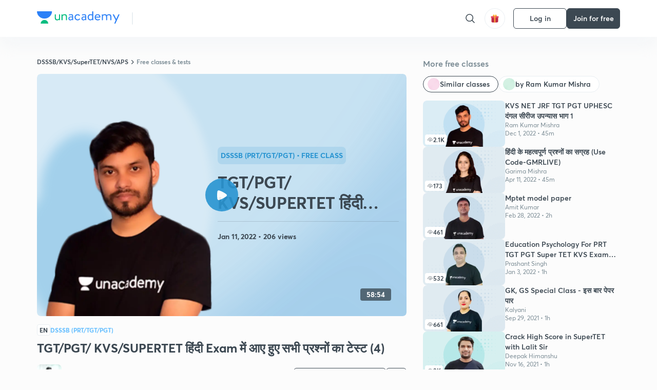

--- FILE ---
content_type: text/html; charset=utf-8
request_url: https://unacademy.com/class/tgtpgt-kvssupertet-indi-exam-men-ae-ue-sbi-prnon-ka-es-4/V02K9SKG
body_size: 65419
content:
<!DOCTYPE html><html lang="en"><head><meta charSet="utf-8"/><meta name="viewport" content="width=device-width, initial-scale=1.0"/><style>:root{
      --filter: 0;
      --theme: light;
      --color-opacity: 1;

      --color-base-0: #FCFCFC;
      --color-base-1: #FFFFFF;
      --color-base-light-0: #F7F9FB;
      --color-base-light-0-secondary: #F7F9FB;
      --color-base-fill: #3C4852;

      --color-text-primary: #3C4852;
      --color-text-secondary: #7A8B94;
      --color-text-tertiary: #FFFFFF;
      --color-text-secondary-light: #A6B3BA;
      --color-text-primary-light: #7A8B94;

      --color-shadow: rgba(233, 238, 242, 0.4);
      --color-shadow2: rgba(221, 230, 237, 0.4);
      --color-overlay: rgba(0, 0, 0, 0.5);
      --color-divider: #E9EEF2;
      --color-divider-secondary: #F0F4F7;
      --color-divider-tertiary: #3C4852;

      --color-primary-focus: #1E2429;
      --color-green-focus: #00965;
      --color-red-border-focus: #FEF5F5;
      --color-red-fill-focus: #C53D3D;
      --color-background:#FFF4E5;
      --color-progress-grey: #636D75;
      --color-progress-grey-secondary: #8A9197;
      --color-progress-base: #B1B6BA;
      --color-progress-base-secondary: #D8DADC;
      --color-purple: #E5E1FF;
      --color-purple-dark: #7F6EFC;
      --color-progress-base-primary: #000000;
      --color-purple-secondary: rgba(152, 117, 255, 0.1);
      --color-grey-background: #595959;

      --color-orange-1: #FFF5E5;

      --color-brown-1: #522C2C;
      --color-brown-2: #522C2C;
      --color-brown-3:  #A46840;

      --color-violet-1: #F7F9FB;
      --color-violet-2: #6B6D9C;

      --color-yellow-1: #B2863B;

      --color-blue-1: #45889F;

      --color-educator-bg: #F4F4F4;

      --color-accent-blue: #2d81f7;

      --color-red-1:#D84141;
      
      --color-red-2:#FFD8D8;

      --color-green-2: #08BD80;

      --color-grey-1: #e6e6e6;

      --color-blue-bg:rgba(45, 129, 247, 0.1);

      --color-blue-text: #086FFF;
    
      --color-bg-yellow: #FFFBEE;

       --color-brown-title: #905318;

      --color-green-bg: rgba(8, 189, 128, 0.1);

      --color-green-focus: rgba(0, 153, 101, 1);

      ;
  --color-i-white: #FFFFFF;
  --color-i-gray-93: #ABC9C7;
  --color-i-gray-94: #B9DFDC;
  --color-i-gray-95: #CADDDC;
  --color-i-gray-96: #DCEFED;
  --color-i-gray-97: #D8E6E5;
  --color-i-gray-98: #F3F5F7;
  --color-i-gray-99: #FCFCFC;
  --color-i-white-99: #EBF6F5;
  --color-i-green-99: #8DCCC5;
  --color-i-all-black: #000000;
  --color-i-pitch-black: #000000;
  --color-i-light-gray: #FCFCFCF;
  --color-i-white-v2: #8698a6;
  --color-i-white-v3: #FEFEFE;
  --color-i-gray: #627984;
  --color-i-gray-2: #CACACA;
  --color-i-gray-v2: #F0F4F7;
  --color-i-light-green: #E6F8F2;
  --color-i-light-orange: #FFEBCE;
  --color-i-light-red: #FFDAE1;
  --color-i-light-blue: #E5EDFA;
  --color-i-transparent-blue: #EAF2FE;
  --color-i-violet: #BA61D4;
  --color-i-vanilla: #F08FB4;
  --color-i-black: #3C4852;
  --color-i-black-light-25: rgba(60, 72, 82, 0.3);
  --color-i-dark-gray: #333333;
  --color-i-golden: #FFF7E8;
  --color-i-dark-gray-blue: #364049;
  
  --color-i-green: #08bd80;
  --color-i-green-light: rgba(8, 189, 128, 0.10);
  --color-i-green-focus: #009965;
  --color-i-blue: #2d81f7;
  --color-i-red: #eb5757;
  --color-i-red-light: rgba(235, 87, 87, 0.05);
  --color-i-red-focus: #C53D3D;
  --color-i-orange: #FFAD3B;
  

  --color-i-icon-gold: #F4D978;
  --color-i-icon-timer-gold: #D2B85A;
  --color-i-icon-butter: #DABC4C;
  --color-i-icon-butter-light: #FFE1BE52;
  --color-i-icon-black: #222222;
  --color-i-icon-dark-base: #2A2B2D;
  --color-i-icon-dark-header: #0909095c;
  --color-i-icon-dark-primary: #101010;
  --color-i-icon-dark-primary-transparent: #101010F2;
  --color-i-icon-light-hover: #2e2e2e;
  --color-i-icon-shadow: #3b3838bf;
  --color-i-icon-dark: #181919;
  --color-i-icon-dark-button: #242526;
  --color-i-icon-dark-secondary: #A2A0A2;
  --color-i-icon-dark-tertiary: #121212;
  --color-i-icon-dark-supporting: #424244;
  --color-i-icon-dark-supporting-secondary: #151515;
  --color-i-icon-light-tertiary: #F4F4F3;
  --color-i-icon-tacha: #CDB660;
  --color-i-icon-loader: #9098A3BF;
  --color-i-icon-progress: #FCFCFC30;
  --color-i-icon-overlay: #080808f2;
  --color-i-icon-gradient-1: #AA823D;
  --color-i-icon-gradient-2: #EFE288;
  --color-i-icon-gradient-3: #D1B85A;
  --color-i-icons-gradient: linear-gradient(261.69deg, #AA823D -0.19%, #EFE288 59.57%, #D1B85A 85.24%);
  --color-i-icons-skeleton-gradient: linear-gradient(90deg, rgba(0, 0, 0, 0),rgba(69, 64, 64, 0.23), rgba(0, 0, 0, 0));
  --color-i-icon-divider: #2A2B2D;
  --color-i-icon-base-fill: #F8F8F8;
  --color-i-icon-light-border: #2a2b2d6b;

  --color-i-accent-green: #08bd80;

  --color-i-text-black: #808080;
  --color-i-test: #4BB0D0;
  --color-i-combat: #2D81F7;
  --color-i-lmp: #5054cf;
  --color-i-silver: #837D8A;
  --color-i-light-silver: #E9E5EE;
  --color-i-divider: #e9eef2;
  --color-i-class: rgba(80, 84, 207, 0.15);
  --color-i-notes: rgba(255, 148, 115, 0.15);
  --color-i-practice: rgba(25, 154, 162, 0.15);
  --color-i-test-pink: rgba(234, 90, 143, 0.15);
  --color-i-combat-blue: rgba(60, 127, 250, 0.15);
  --color-i-white-transparent: rgba(252, 252, 252, 0.843);
  --color-i-winter-logo-blue: #003c8f;

  --color-i-facebook: #3B5998;
  --color-i-twitter: #00ACEE;
  --color-i-linkedIn: #0072B1;

  --color-i-light-gray: #FCFCFCF;
  --color-i-white-v2: #8698a6;
  --color-i-gray: #627984;
  --color-i-gray-v2: #F0F4F7;
  --color-i-gray-1: #a0a0a0;
  --color-i-gray-2: #c4c4c4;
  --color-i-gray-3: #9AAFBF;
  --color-i-gray-4: #EAEDF4;
  --color-i-gray-5: #D4DCE2;
  --color-i-gray-6: #F3F9FE;
  --color-i-gray-7: #F7F9FA;
  --color-i-gray-8: #94a8b3;
  --color-i-gray-9: #F4F4F3;
  --color-i-gray-10: #f8fafd;
  --color-i-gray-11: #DEE6EB;
  --color-i-gray-12: #828282;
  --color-i-gray-13: #7A8B94;
  --color-i-gray-14: #dde6ed;
  --color-i-gray-15: #7893a7;
  --color-i-gray-16: #EEEEEE;
  --color-i-gray-17: #6d6c84;
  --color-i-gray-18: #636D75;
  --color-i-gray-19: #f4f4f4;
  --color-i-gray-20: #babac0;
  --color-i-gray-21: #a0a0a5;
  --color-i-gray-22: #f0f0f0;
  --color-i-gray-23: #6d6d6d;
  --color-i-gray-24: #a0a096;
  --color-i-gray-25: #bcc5c9;
  --color-i-gray-26: #e1e0e0;
  --color-i-gray-27: #ededed;
  --color-i-gray-light-25: rgba(188, 197, 201, 0.3);
  --color-i-gray-28: #f8f8f8;
  --color-i-gray-29: #eBeBe8;
  --color-i-gray-30: rgba(0, 0, 0, 0.7);
  --color-i-gray-31: #d9d9d9;
  --color-i-gray-32: rgba(134, 152, 166, 0.12);
  --color-i-gray-33: rgba(255, 173, 59, 0.12);
  --color-i-gray-34: rgba(255, 255, 255, 0.14);
  --color-i-gray-35: #ebebeb;
  --color-i-gray-36: #f5f8fc;
  --color-i-gray-37: rgba(233, 238, 242, 0);
  --color-i-gray-38: #8B8B8B;
  --color-i-gray-39: #849295;
  --color-i-gray-40: #54748C;
  --color-i-gray-41: #f5f5f5;
  --color-i-gray-42: #8FA3B2;

  --color-i-violet-1: #7b8ab5;
  --color-i-violet-2: #493aaf;
  --color-i-violet-3: #ebe8ff;
  --color-i-violet-4: #5054CF;
  --color-i-violet-5: #4939ad;
  --color-i-violet-6: #eae7fa;
  --color-i-violet-7: #7b8ab5;
  --color-i-violet-8: #162e6d;
  --color-i-violet-9: #5754DB;
  --color-i-violet-10: #7D57EB;
  --color-i-violet-11: #F4F1FF;
  --color-i-violet-12: #7260E0;
  --color-i-violet-13: #9762f6;
  --color-i-violet-14: #8873FF;
  --color-i-violet-15: #9875FF;
  --color-i-violet-16: #070D1E;
  --color-i-violet-light: #B3C6F2;
  --color-i-violet-dark: #00154a;
  --color-i-violet-dark-1: #f7f9fb;
  --color-i-violet-light-1: #1f3262;
  --color-i-violet-17: #EDDEFF;
  --color-i-violet-18: #4B138F;
  --color-i-violet-19: #5816A9;
  --color-i-violet-20: #DFDEFF;
  --color-i-violet-21: #3B077A;
  --color-i-violet-22: #071437;
  --color-i-voilet-23: #745ae3;
  --color-i-voilet-24: rgba(45, 129, 247, 0.07);
  --color-i-voilet-25: #7B2C57;


  --color-i-blue: #2d81f7;
  --color-i-blue-1: #a9d4ff;
  --color-i-blue-2: #76baff;
  --color-i-blue-3: #1087ff;
  --color-i-blue-4: #1380d0;
  --color-i-blue-5: #e8f1ff;
  --color-i-blue-6: #f7faff;
  --color-i-blue-7: #3878D4;
  --color-i-blue-8: rgba(150, 194, 255, 0.8);
  --color-i-blue-9: #81b5ff;
  --color-i-blue-10: #f1f9ff;
  --color-i-blue-11: #f2f7fa;
  --color-i-blue-12: #54A4FF;
  --color-i-blue-13: rgba(229, 244, 255, 0.44);
  --color-i-blue-14: #eaf2fe;
  --color-i-blue-15: #eef6ff;
  --color-i-blue-16: #10A5D4;
  --color-i-blue-17: #5F8CF3;
  --color-i-blue-18: #408cf7;
  --color-i-blue-19: #1c76f3;
  --color-i-blue-20: #46BBE7;
  --color-i-blue-21: #0078d7;
  --color-i-blue-22: #f2f8ff;
  --color-i-blue-23: #086FFF;
  --color-i-blue-24: #20496b;
  --color-i-blue-25: #49BBDE;
  --color-i-blue-26: #ECF4FE;
  --color-i-blue-27: rgba(45, 129, 247, 0.1);
  --color-i-blue-28 : #d2e4fe;
  --color-i-blue-29 : #116ae8;
  --color-i-blue-30 : #CEE4FF;
  --color-i-blue-31 : #073D7F;
  --color-i-blue-32: #C2D8F3;
  --color-i-blue-33: #4A74BE;
  --color-i-blue-34: #3CAAEB;
  --color-i-blue-35 : #57b4f8;
  --color-i-blue-36: #C3D5E3;
  --color-i-blue-37: #E9F2FF;
  --color-i-blue-38: #209AB5;
  --color-i-blue-39: #069AB8;
  --color-i-blue-40: #3F51b5;
  --color-i-blue-41: #f8f8ff;
  --color-i-blue-42: rgba(32, 159, 177, 0.1);
  --color-i-blue-43: #004D81;
  --color-i-blue-44: #0D1837;
  --color-i-blue-45: #0D4491;
  --color-i-blue-46: #5873FF;
  --color-i-blue-47: #2d81f71a;
  --color-i-blue-48: #E6F0FE;

  --color-i-orange-1: #FFAD3B;
  --color-i-orange-2: #F19731;
  --color-i-orange-3: #FFEBCE;
  --color-i-orange-4: #ffeed7;
  --color-i-orange-5: #ffdc96;
  --color-i-orange-6: #fff0d0;
  --color-i-orange-7: #fff6e2;
  --color-i-orange-8: #fae3bd;
  --color-i-orange-9: #ffedd3;
  --color-i-orange-10: #fffbeb;
  --color-i-orange-11: #FFB800;
  --color-i-orange-12: #FDD0A8;
  --color-i-orange-13: #FFAA00;
  --color-i-orange-14: #FFF7EC;
  --color-i-orange-15: #EBD3A7;
  --color-i-orange-16: rgba(255, 173, 59, 0.12);
  --color-i-orange-17: rgba(233, 149, 23, 0.1);
  --color-i-orange-18: #FFF9F0;
  --color-i-orange-19: #FFF0DE;
  --color-i-orange-20: #F4D199;
  --color-i-orange-21: #FFF6EA;
  --color-i-orange-22: #ff9502;
  --color-i-orange-23: #833D0F;
  --color-i-orange-24: #FDC473CC;

  
  --color-i-yellow-1: #F1C119;
  --color-i-yellow-2: #FFE294;
  --color-i-yellow-3: #fff2d7;
  --color-i-yellow-4: #FDB858;
  --color-i-yellow-5: #FF9706;
  --color-i-yellow-6: #FFF3C9;
  --color-i-yellow-7: #CBA678;
  --color-i-yellow-8: #FCF8E7;
  --color-i-yellow-9: #fffefc;
  --color-i-yellow-10: #E79422;
  --color-i-yellow-13: #FFDA7C;
  --color-i-yellow-14: #F1B334;
  

  --color-i-pink-1: #fdeeee;
  --color-i-pink-2: #FFDAE1;
  --color-i-pink-3: #ffcdcd;
  --color-i-pink-4: #fe7b7c;
  --color-i-pink-5: #FFF4F4;
  --color-i-pink-6: #FDEFEF;
  --color-i-pink-7: #ff8080;


  --color-i-red-focus: #C53D3D;
  --color-i-red: #eb5757;
  --color-i-red-1: #F67474;
  --color-i-red-2: #EA6060;
  --color-i-red-3: #EB5757;
  --color-i-red-4:  #EB57571A;

  --color-i-brown-1: #B67245;
  --color-i-brown-2: #905318;
  --color-i-brown-3: #ab8355;
  --color-i-brown-4: #6C2A18;
  --color-i-brown-5: #6C520B;
  --color-i-brown-6: rgba(255, 173, 59, 0.2);
  --color-i-brown-7: #522C2C;
  --color-i-brown-8: #5D3402;
  --color-i-brown-9: #594602;
  --color-i-brown-10: #93550A;
  --color-i-brown-11: #885626;
  --color-i-brown-12: rgba(255, 173, 59, 0.1);
  --color-i-brown-13:  #DE7800;
  --color-i-brown-14: #CD691E;


  --color-i-turquoise-1: #21C5C6;
  --color-i-turquoise-2: #17AEB5;
  --color-i-turquoise-3: #a9f4fc;
  --color-i-turquoise-4: #199AA2;
  --color-i-turquoise-5: #01BCDB;
  --color-i-turquoise-6: #1FC1C1;

  --color-i-light-green: #E6F8F2;
  --color-i-green: #08bd80;
  --color-i-green-focus: #009965;
  --color-i-accent-green: #08bd80;
  --color-i-quiz: #04AA82;
  --color-i-green-1: #eefff7;
  --color-i-green-2: #cdfbe5;
  --color-i-green-3: #93B112;
  --color-i-green-4: #079364;
  --color-i-green-5: #62DBB2;
  --color-i-green-6: #E3F5EF;
  --color-i-green-7: #01B196;
  --color-i-green-8: #199AA2;
  --color-i-green-9: #1CC18A;
  --color-i-green-10: #E7F9F3;
  --color-i-green-11: #44A182;
  --color-i-green-12: rgba(8, 189, 128, 0.1);
  --color-i-green-13: #CAFFFF;
  --color-i-green-14: #086969;
  --color-i-green-15: #D5FFEB;
  --color-i-green-16: #00312A;
  --color-i-green-17: #008E7E;
  --color-i-green-18: #0099651A;

  --color-i-pitch-black: #000000;
  --color-i-black-1: #202022;
  --color-i-black-2: #0b1a3e;
  --color-i-black-3: #1f2432;
  --color-i-black-4: #071128;
  --color-i-black-5: #2c2c2e;
  --color-i-black-6: rgba(11, 11, 11, 0.4);
  --color-i-black-7: #2C3236;
  --color-i-black-8: #404040;
  --color-i-black-9: #01100D;
  --color-i-black-10: #00000080;

  --color-i-gold-1: #FED05C;
  --color-i-gold-2: #FDF5E4;
  --color-i-gold-3: #FFE6B2;
  --color-i-gold-4: #FFF8E0;

  --color-i-silver-1: #F8FBFD;
  --color-i-silver-2: #E2EDF4;

  --color-i-highlight: #FFEEC4;
  --color-i-current-highlight: #FBD39B;
  --color-i-yellow-11: #fffaf3;
  --color-i-yellow-12: #fef4e6;
  --color-i-orange-light: #FFAD3B;
  --color-i-orange-streaks: #FFB54E;
  --color-i-orange-dark: #f99d47;
  --color-i-blue-streaks: #34A4FF;

  --color-rank-pill-1: #B2863B;
  --color-rank-pill-2: #45889F;
  --color-rank-pill-3: #A46840;
  --color-rank-pill-4: #6B6D9C;

  --color-accent-blue: #2d81f7;

  --color-red-1:#D84141;
      
  --color-red-2:#FFD8D8;

  --color-green-2: #08BD80;

  --color-grey-1: #e6e6e6;

}</style><link rel="preload" as="image" imageSrcSet="https://static.uacdn.net/production/_next/static/images/giftHomePage.svg?q=75&amp;auto=format%2Ccompress&amp;w=32 1x, https://static.uacdn.net/production/_next/static/images/giftHomePage.svg?q=75&amp;auto=format%2Ccompress&amp;w=48 2x"/><meta name="twitter:card" content="summary"/><meta name="twitter:creator" content="@unacademy"/><meta property="og:type" content="website"/><meta property="og:image:width" content="800"/><meta property="og:image:height" content="600"/><meta property="og:site_name" content="Unacademy"/><meta property="theme-color" content="FFA500"/><meta property="twitter:app:id:iphone" content="1342565069"/><meta property="twitter:app:id:ipad" content="1342565069"/><meta property="twitter:app:id:googleplay" content="4976430399163977061"/><meta property="twitter:app:url:iphone" content="medium://p/9fd506428204"/><meta property="twitter:app:name:iphone" content="Unacademy IOS"/><meta property="al:ios:app_name" content="Unacademy IOS"/><meta property="al:ios:app_store_id" content="1342565069"/><meta property="al:ios:url" content="medium://p/9fd506428204"/><meta property="al:android:package" content="com.unacademyapp"/><meta property="al:android:url" content="unacademy://goal/ssc-exams/VLEMN/free"/><meta property="al:android:app_name" content="Unacademy Android"/><meta name="robots" content="index,follow"/><meta name="googlebot" content="index,follow"/><meta property="og:url" content="https://unacademy.com/class/tgtpgt-kvssupertet-hindii-exam-men-aae-hue-sbhii-prshnon-kaa-ttestt-4/V02K9SKG"/><meta property="og:image" content="https://static.uacdn.net/thumbnail/course/v2/B5B6DAF3-8C0D-4666-A083-511E6AA1395B_plus.png?q=100&amp;w=512"/><meta property="og:title" content="DSSSB/KVS/SuperTET/NVS/APS - TGT/PGT/ KVS/SUPERTET हिंदी Exam में आए हुए सभी प्रश्नों का टेस्ट (4) Concepts Explained on Unacademy"/><meta name="description" content="Understand the concept of TGT/PGT/ KVS/SUPERTET हिंदी Exam में आए हुए सभी प्रश्नों का टेस्ट (4) with DSSSB/KVS/SuperTET/NVS/APS course curated by
  Ram Kumar Mishra on Unacademy. The DSSSB (PRT/TGT/PGT) course is delivered in Hindi."/><meta property="og:description" content="Understand the concept of TGT/PGT/ KVS/SUPERTET हिंदी Exam में आए हुए सभी प्रश्नों का टेस्ट (4) with DSSSB/KVS/SuperTET/NVS/APS course curated by
  Ram Kumar Mishra on Unacademy. The DSSSB (PRT/TGT/PGT) course is delivered in Hindi."/><link rel="canonical" href="https://unacademy.com/class/tgtpgt-kvssupertet-hindii-exam-men-aae-hue-sbhii-prshnon-kaa-ttestt-4/V02K9SKG"/><script type="application/ld+json">{"@context":"https:\/\/schema.org\/","@graph":[{"@context":"https:\/\/schema.org\/","@type":"Course","image":"https:\/\/static.uacdn.net\/thumbnail\/course\/v2\/B5B6DAF3-8C0D-4666-A083-511E6AA1395B_plus.png?q=100&w=512","courseCode":"B4OVJBIE","accessMode":["auditory","visual"],"url":"https:\/\/unacademy.com\/course\/tgtpgt-kvssupertet-hindii-exam-men-aae-hue-sbhii-prshnon-kaa-ttestt-4\/B4OVJBIE","thumbnailUrl":"https:\/\/static.uacdn.net\/thumbnail\/course\/v2\/B5B6DAF3-8C0D-4666-A083-511E6AA1395B_plus.png?q=100&w=512","provider":{"@type":"Organization","name":"Ram Kumar Mishra","sameAs":"https:\/\/unacademy.com\/@RamkumarMishra-1235"},"about":{"name":"DSSSB (PRT\/TGT\/PGT)"},"audience":{"audienceType":["Anyone Prepearing for DSSSB\/KVS\/SuperTET\/NVS\/APS"],"@type":"Audience"},"name":"TGT\/PGT\/ KVS\/SUPERTET \u0939\u093f\u0902\u0926\u0940 Exam \u092e\u0947\u0902 \u0906\u090f \u0939\u0941\u090f \u0938\u092d\u0940 \u092a\u094d\u0930\u0936\u094d\u0928\u094b\u0902 \u0915\u093e \u091f\u0947\u0938\u094d\u091f (4)","inLanguage":"Hindi","publisher":{"@type":"Organization","name":"Unacademy","sameAs":"https:\/\/unacademy.com\/"},"description":"TGT PGT \u0939\u093f\u0902\u0926\u0940 \u0935\u093e \u0905\u0928\u094d\u092f \u0938\u0941\u092a\u0930\u091f\u0947\u091f \u091c\u0948\u0938\u0947 \u090f\u0917\u094d\u091c\u093e\u092e \u092e\u0947\u0902 \u0905\u092c\u0924\u0915 \u0906\u090f \u0938\u092d\u0940 \u092a\u0941\u0930\u093e\u0928\u0947 \u092a\u094d\u0930\u0936\u094d\u0928\u094b\u0902 \u0915\u093e \u0935\u093f\u0936\u094d\u0932\u0947\u0937\u0923 \u0915\u093f\u092f\u093e \u091c\u093e\u090f\u0917\u093e\u0964 \u0907\u0938 \u092c\u0948\u091a \u0915\u0947 \u092e\u093e\u0927\u094d\u092f\u092e \u0938\u0947 \u0939\u092e \u090f\u0917\u094d\u091c\u093e\u092e \u0915\u0947 \u092a\u0948\u091f\u0930\u094d\u0928 \u0915\u094b \u0905\u091a\u094d\u091b\u0947 \u0938\u0947 \u0938\u092e\u091d\u0915\u0930 \u0905\u092a\u0928\u0940 \u0924\u0948\u092f\u093e\u0930\u0940 \u0936\u0941\u0930\u0942 \u0915\u0930\u0947\u0902\u0917\u0947\u0964\n\u0906\u092a\u0915\u0940 \u0938\u092b\u0932\u0924\u093e \u0915\u0947 \u0932\u093f\u090f \u0938\u092e\u0930\u094d\u092a\u093f\u0924...","@id":"https:\/\/unacademy.com\/course\/tgtpgt-kvssupertet-hindii-exam-men-aae-hue-sbhii-prshnon-kaa-ttestt-4\/B4OVJBIE","creator":[{"@type":"Person","name":"Ram Kumar Mishra"}],"isAccessibleForFree":"http:\/\/schema.org\/False","hasCourseInstance":[{"@type":"CourseInstance","courseMode":["Online","Distance Learning"],"startDate":"2022-01-11"}]},{"@context":"https:\/\/schema.org\/","@type":"BreadcrumbList","itemListElement":[{"@type":"ListItem","position":1,"name":"Home","item":"https:\/\/unacademy.com"},{"@type":"ListItem","position":2,"name":"Explore","item":"https:\/\/unacademy.com\/explore"},{"@type":"ListItem","position":3,"name":"DSSSB\/KVS\/SuperTET\/NVS\/APS","item":"https:\/\/unacademy.com\/goal\/dsssbkvssupertetnvsaps\/RYNDN"},{"@type":"ListItem","position":4,"name":"Free classes & tests","item":"https:\/\/unacademy.com\/goal\/dsssbkvssupertetnvsaps\/RYNDN\/classes"},{"@type":"ListItem","position":5,"name":"TGT\/PGT\/ KVS\/SUPERTET \u0939\u093f\u0902\u0926\u0940 Exam \u092e\u0947\u0902 \u0906\u090f \u0939\u0941\u090f \u0938\u092d\u0940 \u092a\u094d\u0930\u0936\u094d\u0928\u094b\u0902 \u0915\u093e \u091f\u0947\u0938\u094d\u091f (4)","item":"https:\/\/unacademy.com\/course\/tgtpgt-kvssupertet-hindii-exam-men-aae-hue-sbhii-prshnon-kaa-ttestt-4\/B4OVJBIE"}]}]}</script><title>DSSSB/KVS/SuperTET/NVS/APS - TGT/PGT/ KVS/SUPERTET हिंदी Exam में आए हुए सभी प्रश्नों का टेस्ट (4) Concepts Explained on Unacademy</title><link rel="preload" as="image" imageSrcSet="https://static.uacdn.net/thumbnail/course/v2/B5B6DAF3-8C0D-4666-A083-511E6AA1395B_plus.png?q=75&amp;w=640&amp;auto=format%2Ccompress 1x, https://static.uacdn.net/thumbnail/course/v2/B5B6DAF3-8C0D-4666-A083-511E6AA1395B_plus.png?q=75&amp;w=1080&amp;auto=format%2Ccompress 2x"/><link rel="preload" as="image" imageSrcSet="https://static.uacdn.net/educator_new/processed_thumbnail/DCCF7290-F290-4EB3-999A-EA252EBE780A_.png?q=75&amp;auto=format%2Ccompress&amp;w=750 1x, https://static.uacdn.net/educator_new/processed_thumbnail/DCCF7290-F290-4EB3-999A-EA252EBE780A_.png?q=75&amp;auto=format%2Ccompress&amp;w=1920 2x"/><link rel="preload" as="image" imageSrcSet="https://static.uacdn.net/production/_next/static/images/logo.svg?q=75&amp;auto=format%2Ccompress&amp;w=256 1x, https://static.uacdn.net/production/_next/static/images/logo.svg?q=75&amp;auto=format%2Ccompress&amp;w=384 2x"/><meta name="next-head-count" content="35"/><link rel="shortcut icon" href="https://static.uacdn.net/production/_next/static/favicon.ico"/><meta name="theme-color" content="#3C4852"/><link rel="manifest" href="/static/manifest.json" crossorigin="use-credentials"/><meta name="mobile-web-app-capable" content="yes"/><meta name="apple-mobile-web-app-capable" content="yes"/><meta name="application-name" content="Unacademy"/><meta name="apple-mobile-web-app-title" content="Unacademy"/><meta property="og:logo" content="https://static.uacdn.net/production/_next/static/icons/icon-72x72.png"/><meta property="og:logo" content="https://static.uacdn.net/production/_next/static/icons/icon-96x96.png"/><meta property="og:logo" content="https://static.uacdn.net/production/_next/static/icons/icon-128x128.png"/><meta property="og:logo" content="https://static.uacdn.net/production/_next/static/icons/icon-144x144.png"/><meta property="og:logo" content="https://static.uacdn.net/production/_next/static/icons/icon-152x152.png"/><meta property="og:logo" content="https://static.uacdn.net/production/_next/static/icons/icon-192x192.png"/><meta property="og:logo" content="https://static.uacdn.net/production/_next/static/icons/icon-384x384.png"/><meta property="og:logo" content="https://static.uacdn.net/production/_next/static/icons/icon-512x512.png"/><link rel="apple-touch-icon" href="https://static.uacdn.net/production/_next/static/icons/icon-192x192.png"/><meta name="msapplication-starturl" content="/"/><link rel="preconnect" href="https://static.uacdn.net" crossorigin="true"/><link rel="preconnect" href="https://errors3.unacademy.com/" crossorigin="true"/><link rel="dns-prefetch" href="https://www.google-analytics.com" crossorigin="true"/><script async="" src="https://www.googletagmanager.com/gtag/js?id=GTM-5F85XTW"></script><script>
            window.dataLayer = window.dataLayer || [];
            function gtag(){dataLayer.push(arguments);}
            gtag('js', new Date());
            gtag('config', 'GTM-5F85XTW', {
              page_path: window.location.pathname,
            });
          </script><noscript data-n-css=""></noscript><script defer="" nomodule="" src="https://static.uacdn.net/production/_next/static/chunks/polyfills-c67a75d1b6f99dc8.js"></script><script data-partytown-config="">
            partytown = {
              lib: "https://static.uacdn.net/production/_next/static/~partytown/"
            };
          </script><script data-partytown="">!(function(w,p,f,c){c=w[p]=w[p]||{};c[f]=(c[f]||[])})(window,'partytown','forward');/* Partytown 0.7.5 - MIT builder.io */
!function(t,e,n,i,r,o,a,d,s,c,p,l){function u(){l||(l=1,"/"==(a=(o.lib||"/~partytown/")+(o.debug?"debug/":""))[0]&&(s=e.querySelectorAll('script[type="text/partytown"]'),i!=t?i.dispatchEvent(new CustomEvent("pt1",{detail:t})):(d=setTimeout(f,1e4),e.addEventListener("pt0",w),r?h(1):n.serviceWorker?n.serviceWorker.register(a+(o.swPath||"partytown-sw.js"),{scope:a}).then((function(t){t.active?h():t.installing&&t.installing.addEventListener("statechange",(function(t){"activated"==t.target.state&&h()}))}),console.error):f())))}function h(t){c=e.createElement(t?"script":"iframe"),t||(c.setAttribute("style","display:block;width:0;height:0;border:0;visibility:hidden"),c.setAttribute("aria-hidden",!0)),c.src=a+"partytown-"+(t?"atomics.js?v=0.7.5":"sandbox-sw.html?"+Date.now()),e.body.appendChild(c)}function f(n,r){for(w(),i==t&&(o.forward||[]).map((function(e){delete t[e.split(".")[0]]})),n=0;n<s.length;n++)(r=e.createElement("script")).innerHTML=s[n].innerHTML,e.head.appendChild(r);c&&c.parentNode.removeChild(c)}function w(){clearTimeout(d)}o=t.partytown||{},i==t&&(o.forward||[]).map((function(e){p=t,e.split(".").map((function(e,n,i){p=p[i[n]]=n+1<i.length?"push"==i[n+1]?[]:p[i[n]]||{}:function(){(t._ptf=t._ptf||[]).push(i,arguments)}}))})),"complete"==e.readyState?u():(t.addEventListener("DOMContentLoaded",u),t.addEventListener("load",u))}(window,document,navigator,top,window.crossOriginIsolated);</script><script id="gtm-script" type="text/partytown" data-nscript="worker">
            (function(w,d,s,l,i){w[l]=w[l]||[];w[l].push({'gtm.start':
            new Date().getTime(),event:'gtm.js'});var f=d.getElementsByTagName(s)[0],
            j=d.createElement(s),dl=l!='dataLayer'?'&l='+l:'';j.async=true;j.src=
            'https://www.googletagmanager.com/gtm.js?id='+i+dl;f.parentNode.insertBefore(j,f);
            })(window,document,'script','dataLayer', 'GTM-5F85XTW');
          </script><script id="appsflyer-onelink" src="https://static.uacdn.net/production/_next/static/onelink-smart-script-V2.js" type="text/javascript" defer="" data-nscript="beforeInteractive"></script><script src="https://static.uacdn.net/production/_next/static/chunks/webpack-65eb95c6faeef980.js" defer=""></script><script src="https://static.uacdn.net/production/_next/static/chunks/framework-a276e7e779152ce1.js" defer=""></script><script src="https://static.uacdn.net/production/_next/static/chunks/main-dcb22855a541aa7b.js" defer=""></script><script src="https://static.uacdn.net/production/_next/static/chunks/pages/_app-101e7e021ec0aebc.js" defer=""></script><script src="https://static.uacdn.net/production/_next/static/chunks/35303-0dc2cd0f75d6182a.js" defer=""></script><script src="https://static.uacdn.net/production/_next/static/chunks/5566-7c63988a5b741702.js" defer=""></script><script src="https://static.uacdn.net/production/_next/static/chunks/82492-c3b8df39b65cc4fc.js" defer=""></script><script src="https://static.uacdn.net/production/_next/static/chunks/36688-955528e047729d4e.js" defer=""></script><script src="https://static.uacdn.net/production/_next/static/chunks/89755-1a9999752ce09eac.js" defer=""></script><script src="https://static.uacdn.net/production/_next/static/chunks/50361-2e4664fde80d339a.js" defer=""></script><script src="https://static.uacdn.net/production/_next/static/chunks/13025-322410a968151173.js" defer=""></script><script src="https://static.uacdn.net/production/_next/static/chunks/35002-3cf387de2026a8da.js" defer=""></script><script src="https://static.uacdn.net/production/_next/static/chunks/65127-69f753063dff5e09.js" defer=""></script><script src="https://static.uacdn.net/production/_next/static/chunks/19802-f805ed6562385c99.js" defer=""></script><script src="https://static.uacdn.net/production/_next/static/chunks/17321-af3b2419f8e1be95.js" defer=""></script><script src="https://static.uacdn.net/production/_next/static/chunks/868-f2054ee19048d5cd.js" defer=""></script><script src="https://static.uacdn.net/production/_next/static/chunks/21322-eca98eb8746461ff.js" defer=""></script><script src="https://static.uacdn.net/production/_next/static/chunks/74061-f204c619912d6ea7.js" defer=""></script><script src="https://static.uacdn.net/production/_next/static/chunks/42298-4bfb405466abc490.js" defer=""></script><script src="https://static.uacdn.net/production/_next/static/chunks/43433-13730999ec18db9e.js" defer=""></script><script src="https://static.uacdn.net/production/_next/static/chunks/80128-4bcb65a8727551d4.js" defer=""></script><script src="https://static.uacdn.net/production/_next/static/chunks/43496-c03af9aefb777797.js" defer=""></script><script src="https://static.uacdn.net/production/_next/static/chunks/22858-4adfe309e11deb86.js" defer=""></script><script src="https://static.uacdn.net/production/_next/static/chunks/69920-46ccc358ff0725a6.js" defer=""></script><script src="https://static.uacdn.net/production/_next/static/chunks/26013-0084bda2a6ff4ebd.js" defer=""></script><script src="https://static.uacdn.net/production/_next/static/chunks/57131-26b333bdb760cd2b.js" defer=""></script><script src="https://static.uacdn.net/production/_next/static/chunks/50618-ea95c7a2071db5a8.js" defer=""></script><script src="https://static.uacdn.net/production/_next/static/chunks/75948-faddf5ac85331de4.js" defer=""></script><script src="https://static.uacdn.net/production/_next/static/chunks/31274-bec28b78f53b3804.js" defer=""></script><script src="https://static.uacdn.net/production/_next/static/chunks/9703-7303174e36adf75f.js" defer=""></script><script src="https://static.uacdn.net/production/_next/static/chunks/26043-ca43e339d2a8b3c7.js" defer=""></script><script src="https://static.uacdn.net/production/_next/static/chunks/pages/class/%5Bslug%5D/%5Buid%5D-f10266964972a1e4.js" defer=""></script><script src="https://static.uacdn.net/production/_next/static/puUBC5nO5NFbxYYIQU0Sw/_buildManifest.js" defer=""></script><script src="https://static.uacdn.net/production/_next/static/puUBC5nO5NFbxYYIQU0Sw/_ssgManifest.js" defer=""></script><style id="jss-server-side">.MuiButtonBase-root {
  color: inherit;
  border: 0;
  cursor: pointer;
  margin: 0;
  display: inline-flex;
  outline: 0;
  padding: 0;
  position: relative;
  align-items: center;
  user-select: none;
  border-radius: 0;
  vertical-align: middle;
  -moz-appearance: none;
  justify-content: center;
  text-decoration: none;
  background-color: transparent;
  -webkit-appearance: none;
  -webkit-tap-highlight-color: transparent;
}
.MuiButtonBase-root::-moz-focus-inner {
  border-style: none;
}
.MuiButtonBase-root.Mui-disabled {
  cursor: default;
  pointer-events: none;
}
@media print {
  .MuiButtonBase-root {
    color-adjust: exact;
  }
}
  .MuiButton-root {
    color: rgba(0, 0, 0, 0.87);
    padding: 6px 16px;
    font-size: 0.875rem;
    min-width: 64px;
    box-sizing: border-box;
    transition: background-color 250ms cubic-bezier(0.4, 0, 0.2, 1) 0ms,box-shadow 250ms cubic-bezier(0.4, 0, 0.2, 1) 0ms,border 250ms cubic-bezier(0.4, 0, 0.2, 1) 0ms;
    font-family: "Roboto", "Helvetica", "Arial", sans-serif;
    font-weight: 500;
    line-height: 1.75;
    border-radius: 4px;
    letter-spacing: 0.02857em;
    text-transform: uppercase;
  }
  .MuiButton-root:hover {
    text-decoration: none;
    background-color: rgba(0, 0, 0, 0.04);
  }
  .MuiButton-root.Mui-disabled {
    color: rgba(0, 0, 0, 0.26);
  }
@media (hover: none) {
  .MuiButton-root:hover {
    background-color: transparent;
  }
}
  .MuiButton-root:hover.Mui-disabled {
    background-color: transparent;
  }
  .MuiButton-label {
    width: 100%;
    display: inherit;
    align-items: inherit;
    justify-content: inherit;
  }
  .MuiButton-text {
    padding: 6px 8px;
  }
  .MuiButton-textPrimary {
    color: #3f51b5;
  }
  .MuiButton-textPrimary:hover {
    background-color: rgba(63, 81, 181, 0.04);
  }
@media (hover: none) {
  .MuiButton-textPrimary:hover {
    background-color: transparent;
  }
}
  .MuiButton-textSecondary {
    color: #f50057;
  }
  .MuiButton-textSecondary:hover {
    background-color: rgba(245, 0, 87, 0.04);
  }
@media (hover: none) {
  .MuiButton-textSecondary:hover {
    background-color: transparent;
  }
}
  .MuiButton-outlined {
    border: 1px solid rgba(0, 0, 0, 0.23);
    padding: 5px 15px;
  }
  .MuiButton-outlined.Mui-disabled {
    border: 1px solid rgba(0, 0, 0, 0.12);
  }
  .MuiButton-outlinedPrimary {
    color: #3f51b5;
    border: 1px solid rgba(63, 81, 181, 0.5);
  }
  .MuiButton-outlinedPrimary:hover {
    border: 1px solid #3f51b5;
    background-color: rgba(63, 81, 181, 0.04);
  }
@media (hover: none) {
  .MuiButton-outlinedPrimary:hover {
    background-color: transparent;
  }
}
  .MuiButton-outlinedSecondary {
    color: #f50057;
    border: 1px solid rgba(245, 0, 87, 0.5);
  }
  .MuiButton-outlinedSecondary:hover {
    border: 1px solid #f50057;
    background-color: rgba(245, 0, 87, 0.04);
  }
  .MuiButton-outlinedSecondary.Mui-disabled {
    border: 1px solid rgba(0, 0, 0, 0.26);
  }
@media (hover: none) {
  .MuiButton-outlinedSecondary:hover {
    background-color: transparent;
  }
}
  .MuiButton-contained {
    color: rgba(0, 0, 0, 0.87);
    box-shadow: 0px 3px 1px -2px rgba(0,0,0,0.2),0px 2px 2px 0px rgba(0,0,0,0.14),0px 1px 5px 0px rgba(0,0,0,0.12);
    background-color: #e0e0e0;
  }
  .MuiButton-contained:hover {
    box-shadow: 0px 2px 4px -1px rgba(0,0,0,0.2),0px 4px 5px 0px rgba(0,0,0,0.14),0px 1px 10px 0px rgba(0,0,0,0.12);
    background-color: #d5d5d5;
  }
  .MuiButton-contained.Mui-focusVisible {
    box-shadow: 0px 3px 5px -1px rgba(0,0,0,0.2),0px 6px 10px 0px rgba(0,0,0,0.14),0px 1px 18px 0px rgba(0,0,0,0.12);
  }
  .MuiButton-contained:active {
    box-shadow: 0px 5px 5px -3px rgba(0,0,0,0.2),0px 8px 10px 1px rgba(0,0,0,0.14),0px 3px 14px 2px rgba(0,0,0,0.12);
  }
  .MuiButton-contained.Mui-disabled {
    color: rgba(0, 0, 0, 0.26);
    box-shadow: none;
    background-color: rgba(0, 0, 0, 0.12);
  }
@media (hover: none) {
  .MuiButton-contained:hover {
    box-shadow: 0px 3px 1px -2px rgba(0,0,0,0.2),0px 2px 2px 0px rgba(0,0,0,0.14),0px 1px 5px 0px rgba(0,0,0,0.12);
    background-color: #e0e0e0;
  }
}
  .MuiButton-contained:hover.Mui-disabled {
    background-color: rgba(0, 0, 0, 0.12);
  }
  .MuiButton-containedPrimary {
    color: #fff;
    background-color: #3f51b5;
  }
  .MuiButton-containedPrimary:hover {
    background-color: #303f9f;
  }
@media (hover: none) {
  .MuiButton-containedPrimary:hover {
    background-color: #3f51b5;
  }
}
  .MuiButton-containedSecondary {
    color: #fff;
    background-color: #f50057;
  }
  .MuiButton-containedSecondary:hover {
    background-color: #c51162;
  }
@media (hover: none) {
  .MuiButton-containedSecondary:hover {
    background-color: #f50057;
  }
}
  .MuiButton-disableElevation {
    box-shadow: none;
  }
  .MuiButton-disableElevation:hover {
    box-shadow: none;
  }
  .MuiButton-disableElevation.Mui-focusVisible {
    box-shadow: none;
  }
  .MuiButton-disableElevation:active {
    box-shadow: none;
  }
  .MuiButton-disableElevation.Mui-disabled {
    box-shadow: none;
  }
  .MuiButton-colorInherit {
    color: inherit;
    border-color: currentColor;
  }
  .MuiButton-textSizeSmall {
    padding: 4px 5px;
    font-size: 0.8125rem;
  }
  .MuiButton-textSizeLarge {
    padding: 8px 11px;
    font-size: 0.9375rem;
  }
  .MuiButton-outlinedSizeSmall {
    padding: 3px 9px;
    font-size: 0.8125rem;
  }
  .MuiButton-outlinedSizeLarge {
    padding: 7px 21px;
    font-size: 0.9375rem;
  }
  .MuiButton-containedSizeSmall {
    padding: 4px 10px;
    font-size: 0.8125rem;
  }
  .MuiButton-containedSizeLarge {
    padding: 8px 22px;
    font-size: 0.9375rem;
  }
  .MuiButton-fullWidth {
    width: 100%;
  }
  .MuiButton-startIcon {
    display: inherit;
    margin-left: -4px;
    margin-right: 8px;
  }
  .MuiButton-startIcon.MuiButton-iconSizeSmall {
    margin-left: -2px;
  }
  .MuiButton-endIcon {
    display: inherit;
    margin-left: 8px;
    margin-right: -4px;
  }
  .MuiButton-endIcon.MuiButton-iconSizeSmall {
    margin-right: -2px;
  }
  .MuiButton-iconSizeSmall > *:first-child {
    font-size: 18px;
  }
  .MuiButton-iconSizeMedium > *:first-child {
    font-size: 20px;
  }
  .MuiButton-iconSizeLarge > *:first-child {
    font-size: 22px;
  }
@media print {
  .MuiDialog-root {
    position: absolute !important;
  }
}
  .MuiDialog-scrollPaper {
    display: flex;
    align-items: center;
    justify-content: center;
  }
  .MuiDialog-scrollBody {
    overflow-x: hidden;
    overflow-y: auto;
    text-align: center;
  }
  .MuiDialog-scrollBody:after {
    width: 0;
    height: 100%;
    content: "";
    display: inline-block;
    vertical-align: middle;
  }
  .MuiDialog-container {
    height: 100%;
    outline: 0;
  }
@media print {
  .MuiDialog-container {
    height: auto;
  }
}
  .MuiDialog-paper {
    margin: 32px;
    position: relative;
    overflow-y: auto;
  }
@media print {
  .MuiDialog-paper {
    box-shadow: none;
    overflow-y: visible;
  }
}
  .MuiDialog-paperScrollPaper {
    display: flex;
    max-height: calc(100% - 64px);
    flex-direction: column;
  }
  .MuiDialog-paperScrollBody {
    display: inline-block;
    text-align: left;
    vertical-align: middle;
  }
  .MuiDialog-paperWidthFalse {
    max-width: calc(100% - 64px);
  }
  .MuiDialog-paperWidthXs {
    max-width: 444px;
  }
@media (max-width:507.95px) {
  .MuiDialog-paperWidthXs.MuiDialog-paperScrollBody {
    max-width: calc(100% - 64px);
  }
}
  .MuiDialog-paperWidthSm {
    max-width: 600px;
  }
@media (max-width:663.95px) {
  .MuiDialog-paperWidthSm.MuiDialog-paperScrollBody {
    max-width: calc(100% - 64px);
  }
}
  .MuiDialog-paperWidthMd {
    max-width: 960px;
  }
@media (max-width:1023.95px) {
  .MuiDialog-paperWidthMd.MuiDialog-paperScrollBody {
    max-width: calc(100% - 64px);
  }
}
  .MuiDialog-paperWidthLg {
    max-width: 1280px;
  }
@media (max-width:1343.95px) {
  .MuiDialog-paperWidthLg.MuiDialog-paperScrollBody {
    max-width: calc(100% - 64px);
  }
}
  .MuiDialog-paperWidthXl {
    max-width: 1920px;
  }
@media (max-width:1983.95px) {
  .MuiDialog-paperWidthXl.MuiDialog-paperScrollBody {
    max-width: calc(100% - 64px);
  }
}
  .MuiDialog-paperFullWidth {
    width: calc(100% - 64px);
  }
  .MuiDialog-paperFullScreen {
    width: 100%;
    height: 100%;
    margin: 0;
    max-width: 100%;
    max-height: none;
    border-radius: 0;
  }
  .MuiDialog-paperFullScreen.MuiDialog-paperScrollBody {
    margin: 0;
    max-width: 100%;
  }
  .MuiDivider-root {
    border: none;
    height: 1px;
    margin: 0;
    flex-shrink: 0;
    background-color: rgba(0, 0, 0, 0.12);
  }
  .MuiDivider-absolute {
    left: 0;
    width: 100%;
    bottom: 0;
    position: absolute;
  }
  .MuiDivider-inset {
    margin-left: 72px;
  }
  .MuiDivider-light {
    background-color: rgba(0, 0, 0, 0.08);
  }
  .MuiDivider-middle {
    margin-left: 16px;
    margin-right: 16px;
  }
  .MuiDivider-vertical {
    width: 1px;
    height: 100%;
  }
  .MuiDivider-flexItem {
    height: auto;
    align-self: stretch;
  }
  .MuiDrawer-docked {
    flex: 0 0 auto;
  }
  .MuiDrawer-paper {
    top: 0;
    flex: 1 0 auto;
    height: 100%;
    display: flex;
    outline: 0;
    z-index: 1200;
    position: fixed;
    overflow-y: auto;
    flex-direction: column;
    -webkit-overflow-scrolling: touch;
  }
  .MuiDrawer-paperAnchorLeft {
    left: 0;
    right: auto;
  }
  .MuiDrawer-paperAnchorRight {
    left: auto;
    right: 0;
  }
  .MuiDrawer-paperAnchorTop {
    top: 0;
    left: 0;
    right: 0;
    bottom: auto;
    height: auto;
    max-height: 100%;
  }
  .MuiDrawer-paperAnchorBottom {
    top: auto;
    left: 0;
    right: 0;
    bottom: 0;
    height: auto;
    max-height: 100%;
  }
  .MuiDrawer-paperAnchorDockedLeft {
    border-right: 1px solid rgba(0, 0, 0, 0.12);
  }
  .MuiDrawer-paperAnchorDockedTop {
    border-bottom: 1px solid rgba(0, 0, 0, 0.12);
  }
  .MuiDrawer-paperAnchorDockedRight {
    border-left: 1px solid rgba(0, 0, 0, 0.12);
  }
  .MuiDrawer-paperAnchorDockedBottom {
    border-top: 1px solid rgba(0, 0, 0, 0.12);
  }
  .MuiPopover-paper {
    outline: 0;
    position: absolute;
    max-width: calc(100% - 32px);
    min-width: 16px;
    max-height: calc(100% - 32px);
    min-height: 16px;
    overflow-x: hidden;
    overflow-y: auto;
  }
  .MuiMenu-paper {
    max-height: calc(100% - 96px);
    -webkit-overflow-scrolling: touch;
  }
  .MuiMenu-list {
    outline: 0;
  }</style><style id="material-ui-styles-begin"></style><style id="material-ui-styles-end"></style></head><script type="application/ld+json">{"@context":"https://schema.org","@type":"WebSite","name":"Unacademy","alternateName":"Unacademy","url":"https://unacademy.com/","potentialAction":{"@type":"SearchAction","target":"https://unacademy.com/search/{search_term_string}","query-input":"required name=search_term_string"}}</script><link type="application/opensearchdescription+xml" rel="search" href="/opensearch.xml"/><body><noscript><iframe title="gtm" src="https://www.googletagmanager.com/ns.html?id=GTM-5F85XTW" height="0" width="0" style="display:none;visibility:hidden"></iframe></noscript><div id="__next"><style data-emotion="css-global 191jpgc">.h1_variant{font-size:48px;font-weight:700;line-height:56px;letter-spacing:-0.01em;}@media screen and (max-width: 47.95em){.h1_variant{font-size:32px;line-height:40px;}}.h2_variant{font-size:32px;font-weight:700;line-height:40px;letter-spacing:-0.01em;}@media screen and (max-width: 47.95em){.h2_variant{font-size:24px;line-height:32px;letter-spacing:-0.005em;}}.h3_variant{font-size:24px;font-weight:700;line-height:32px;letter-spacing:-0.005em;}@media screen and (max-width: 47.95em){.h3_variant{font-size:20px;line-height:26px;}}.h4_variant{font-size:20px;font-weight:700;line-height:26px;letter-spacing:-0.005em;}.h5_variant{font-size:16px;font-weight:600;line-height:24px;letter-spacing:-0.005em;}.h6_variant{font-size:14px;font-weight:600;line-height:20px;letter-spacing:0em;}.p1_variant{font-size:16px;font-weight:400;line-height:24px;letter-spacing:0em;}.p2_variant{font-size:14px;font-weight:400;line-height:20px;letter-spacing:0em;}.p3_variant{font-size:12px;font-weight:400;line-height:16px;letter-spacing:0em;}</style><!--$!--><template data-dgst="DYNAMIC_SERVER_USAGE"></template><!--/$--><style data-emotion="css-global ta60ka">html{line-height:1.15;-webkit-text-size-adjust:100%;}body{margin:0;}main{display:block;}h1{font-size:2em;margin:0.67em 0;}hr{box-sizing:content-box;height:0;overflow:visible;}pre{font-family:monospace,monospace;font-size:1em;}a{background-color:transparent;}abbr[title]{border-bottom:none;-webkit-text-decoration:underline;text-decoration:underline;-webkit-text-decoration:underline dotted;text-decoration:underline dotted;}b,strong{font-weight:bolder;}code,kbd,samp{font-family:monospace,monospace;font-size:1em;}small{font-size:80%;}sub,sup{font-size:75%;line-height:0;position:relative;vertical-align:baseline;}sub{bottom:-0.25em;}sup{top:-0.5em;}img{border-style:none;}button,input,optgroup,select,textarea{font-family:inherit;font-size:100%;line-height:1.15;margin:0;}button,input{overflow:visible;}button,select{text-transform:none;}button,[type="button"],[type="reset"],[type="submit"]{-webkit-appearance:button;}button::-moz-focus-inner,[type="button"]::-moz-focus-inner,[type="reset"]::-moz-focus-inner,[type="submit"]::-moz-focus-inner{border-style:none;padding:0;}button:-moz-focusring,[type="button"]:-moz-focusring,[type="reset"]:-moz-focusring,[type="submit"]:-moz-focusring{outline:1px dotted ButtonText;}fieldset{padding:0.35em 0.75em 0.625em;}legend{box-sizing:border-box;color:inherit;display:table;max-width:100%;padding:0;white-space:normal;}progress{vertical-align:baseline;}textarea{overflow:auto;}[type="checkbox"],[type="radio"]{box-sizing:border-box;padding:0;}[type="number"]::-webkit-inner-spin-button,[type="number"]::-webkit-outer-spin-button{height:auto;}[type="search"]{-webkit-appearance:textfield;outline-offset:-2px;}[type="search"]::-webkit-search-decoration{-webkit-appearance:none;}::-webkit-file-upload-button{-webkit-appearance:button;font:inherit;}details{display:block;}summary{display:-webkit-box;display:-webkit-list-item;display:-ms-list-itembox;display:list-item;}template{display:none;}[hidden]{display:none;}body{background-color:var(--color-base-0);}#mobile-chat-container{box-shadow:0px 16px 32px 0px var(--color-shadow)!important;}.fa{font-family:FontAwesome,sans-serif!important;}*{text-rendering:optimizeLegibility;box-sizing:border-box;word-break:break-word;outline:none;-webkit-text-decoration:none;text-decoration:none;margin:0;-webkit-font-smoothing:antialiased;-moz-osx-font-smoothing:grayscale;font-family:-apple-system,BlinkMacSystemFont,sans-serif;overscroll-behavior:none;}::selection{color:var(--color-i-black);background:rgba(8,189,128,0.4);}</style><!--$!--><template data-dgst="DYNAMIC_SERVER_USAGE"></template><!--/$--><style data-emotion="css 19fdje3-Container-Container">.css-19fdje3-Container-Container{min-height:100vh;background-color:var(--color-base-0);min-width:100%;position:relative;}@media only screen and (max-width:70.95em){.css-19fdje3-Container-Container{min-width:0px;}}@media only screen and (max-width:47.95em){.css-19fdje3-Container-Container{width:100vw;}}</style><div class="css-19fdje3-Container-Container e1kplr10"><style data-emotion="css 19vkxk5-HeaderContainer-HeaderContainer">.css-19vkxk5-HeaderContainer-HeaderContainer{height:72px;width:100%;position:-webkit-sticky;position:sticky;top:0;z-index:3;background:var(--color-base-1);box-shadow:0px 16px 32px 0px var(--color-shadow);position:-webkit-sticky;position:sticky;height:72px;background-color:var(
      );}@media only screen and (max-width: 70.95em){.css-19vkxk5-HeaderContainer-HeaderContainer{height:72px;}}@media only screen and (max-width: 47.95em){.css-19vkxk5-HeaderContainer-HeaderContainer{box-shadow:inset 0px -1px 0px var(--color-shadow);display:block;width:100%;height:48px;background-color:var(
      --color-base-1    );}}</style><header class="css-19vkxk5-HeaderContainer-HeaderContainer e1tj955r0"><style data-emotion="css 1a8ua3a-HeaderParent-HeaderParent">.css-1a8ua3a-HeaderParent-HeaderParent{width:1136px;margin:auto;height:100%;position:relative;display:-webkit-box;display:-webkit-flex;display:-ms-flexbox;display:flex;-webkit-align-items:center;-webkit-box-align:center;-ms-flex-align:center;align-items:center;height:72px;}@media only screen and (max-width: 70.95em){.css-1a8ua3a-HeaderParent-HeaderParent{width:728px;}}@media only screen and (max-width: 70.95em){.css-1a8ua3a-HeaderParent-HeaderParent{width:100%;padding:0 16px;}}@media only screen and (max-width: 47.95em){.css-1a8ua3a-HeaderParent-HeaderParent{display:-webkit-box;display:-webkit-flex;display:-ms-flexbox;display:flex;width:100%;height:48px;padding:16px;-webkit-box-pack:justify;-webkit-justify-content:space-between;justify-content:space-between;}}</style><div class="css-1a8ua3a-HeaderParent-HeaderParent e1tj955r1"><style data-emotion="css og5byc-LogoContainer">@media only screen and (max-width: 47.95em){.css-og5byc-LogoContainer{margin-right:12px;}}</style><div class="css-og5byc-LogoContainer e1tj955r8"><style data-emotion="css wlp5yf-Link">.css-wlp5yf-Link{color:var(--color-text-primary);line-height:150%;font-size:12px;font-weight:normal;-webkit-align-self:center;-ms-flex-item-align:center;align-self:center;height:24px;grid-column:1/5;pointer-events:auto;}@media only screen and (max-width: 70.95em){.css-wlp5yf-Link{grid-column:1/2;}}</style><a class=" css-wlp5yf-Link e1l00lnb0" role="" href="/"><div class="css-snyffe-LogoContainer esxnkqx0"><style data-emotion="css s91c6y-RegularLogoWrapper">.css-s91c6y-RegularLogoWrapper{display:block;}@media only screen and (max-width: 70.95em){.css-s91c6y-RegularLogoWrapper{display:none;}}</style><div class="css-s91c6y-RegularLogoWrapper esxnkqx2"><style data-emotion="css 1uhi9gr-RegularLogo">.css-1uhi9gr-RegularLogo{width:161;}</style><style data-emotion="css v21f9n-StyledNextImage-RegularLogo">.css-v21f9n-StyledNextImage-RegularLogo{-webkit-user-drag:none;-webkit-user-select:none;-moz-user-select:none;-ms-user-select:none;user-select:none;width:161;}</style><img alt="Company Logo" data-analytics="global" srcSet="https://static.uacdn.net/production/_next/static/images/logo.svg?q=75&amp;auto=format%2Ccompress&amp;w=256 1x, https://static.uacdn.net/production/_next/static/images/logo.svg?q=75&amp;auto=format%2Ccompress&amp;w=384 2x" src="https://static.uacdn.net/production/_next/static/images/logo.svg?q=75&amp;auto=format%2Ccompress&amp;w=384" width="161" height="24" decoding="async" data-nimg="1" class=" esxnkqx3 css-v21f9n-StyledNextImage-RegularLogo e1n3w55p0" style="color:transparent"/></div><style data-emotion="css feihy8-MobileLogoWrapper">.css-feihy8-MobileLogoWrapper{display:none;}@media only screen and (max-width: 70.95em){.css-feihy8-MobileLogoWrapper{display:block;}}</style><div class="css-feihy8-MobileLogoWrapper esxnkqx4"><style data-emotion="css 178kjmk-StyledMobileLogo">.css-178kjmk-StyledMobileLogo{height:30;width:24;}</style><style data-emotion="css yiq8ot-StyledNextImage-StyledMobileLogo">.css-yiq8ot-StyledNextImage-StyledMobileLogo{-webkit-user-drag:none;-webkit-user-select:none;-moz-user-select:none;-ms-user-select:none;user-select:none;height:30;width:24;}</style><img alt="Company Logo" data-analytics="global" srcSet="https://static.uacdn.net/production/_next/static/images/Mobile-Logo.svg?q=75&amp;auto=format%2Ccompress&amp;w=32 1x, https://static.uacdn.net/production/_next/static/images/Mobile-Logo.svg?q=75&amp;auto=format%2Ccompress&amp;w=48 2x" src="https://static.uacdn.net/production/_next/static/images/Mobile-Logo.svg?q=75&amp;auto=format%2Ccompress&amp;w=48" width="24" height="30" decoding="async" data-nimg="1" class=" esxnkqx5 css-yiq8ot-StyledNextImage-StyledMobileLogo e1n3w55p0" loading="lazy" style="color:transparent"/></div></div></a></div><style data-emotion="css 1r5ajta-GoalSelectorWrapper">.css-1r5ajta-GoalSelectorWrapper{display:-webkit-box;display:-webkit-flex;display:-ms-flexbox;display:flex;-webkit-align-items:center;-webkit-box-align:center;-ms-flex-align:center;align-items:center;}@media only screen and (max-width: 47.95em){.css-1r5ajta-GoalSelectorWrapper{-webkit-flex:1;-ms-flex:1;flex:1;margin-right:8px;}.css-1r5ajta-GoalSelectorWrapper button{padding-left:0px;}}</style><div class="css-1r5ajta-GoalSelectorWrapper e1tj955r7"><style data-emotion="css 1s83svo-Divider-StyledDivider">.css-1s83svo-Divider-StyledDivider{background-color:var(--color-divider);background-color:var(
      );}.css-1s83svo-Divider-StyledDivider.MuiDivider-root{margin:0 24px;height:24px;width:2px;border-radius:2px;}@media only screen and (max-width: 47.95em){.css-1s83svo-Divider-StyledDivider{display:none;}}</style><hr class="MuiDivider-root css-1s83svo-Divider-StyledDivider e1tj955r2 MuiDivider-vertical"/><!--$!--><template data-dgst="DYNAMIC_SERVER_USAGE"></template><!--/$--></div><style data-emotion="css 1ho4wgv-RightContentWrapper">.css-1ho4wgv-RightContentWrapper{display:-webkit-box;display:-webkit-flex;display:-ms-flexbox;display:flex;-webkit-align-items:center;-webkit-box-align:center;-ms-flex-align:center;align-items:center;margin-left:auto;}@media only screen and (max-width: 47.95em){.css-1ho4wgv-RightContentWrapper{display:none;}}</style><div class="css-1ho4wgv-RightContentWrapper e1tj955r3"><!--$!--><template data-dgst="DYNAMIC_SERVER_USAGE"></template><!--/$--><!--$!--><template data-dgst="DYNAMIC_SERVER_USAGE"></template><!--/$--><style data-emotion="css 1ia9gub-HeaderReferralWrapper">.css-1ia9gub-HeaderReferralWrapper{box-sizing:border-box;margin-right:16px;padding:4px 12px;height:40px;border:1px solid var(--color-i-divider);border-radius:4px;}.css-1ia9gub-HeaderReferralWrapper.MuiButton-root{text-transform:unset;border-radius:50%;min-width:40px;width:40px;height:40px;}@media only screen and (max-width: 47.95em){.css-1ia9gub-HeaderReferralWrapper{margin-right:8px;}.css-1ia9gub-HeaderReferralWrapper.MuiButton-root{min-width:32px;height:32px;width:32px;}}</style><button class="MuiButtonBase-root MuiButton-root MuiButton-text css-1ia9gub-HeaderReferralWrapper e1tj955r4" tabindex="0" type="button"><span class="MuiButton-label"><style data-emotion="css 1rfad6d-ReferralContainer">.css-1rfad6d-ReferralContainer{display:-webkit-box;display:-webkit-flex;display:-ms-flexbox;display:flex;-webkit-flex-direction:row;-ms-flex-direction:row;flex-direction:row;-webkit-align-items:center;-webkit-box-align:center;-ms-flex-align:center;align-items:center;gap:4px;-webkit-flex:none;-ms-flex:none;flex:none;}</style><div class="css-1rfad6d-ReferralContainer e1tj955r5"><style data-emotion="css fz77qc-StyledNextImage">.css-fz77qc-StyledNextImage{-webkit-user-drag:none;-webkit-user-select:none;-moz-user-select:none;-ms-user-select:none;user-select:none;}</style><span style="box-sizing:border-box;display:inline-block;overflow:hidden;width:initial;height:initial;background:none;opacity:1;border:0;margin:0;padding:0;position:relative;max-width:100%"><span style="box-sizing:border-box;display:block;width:initial;height:initial;background:none;opacity:1;border:0;margin:0;padding:0;max-width:100%"><img style="display:block;max-width:100%;width:initial;height:initial;background:none;opacity:1;border:0;margin:0;padding:0" alt="" aria-hidden="true" src="data:image/svg+xml,%3csvg%20xmlns=%27http://www.w3.org/2000/svg%27%20version=%271.1%27%20width=%2718%27%20height=%2718%27/%3e"/></span><img alt="avatar" srcSet="https://static.uacdn.net/production/_next/static/images/giftHomePage.svg?q=75&amp;auto=format%2Ccompress&amp;w=32 1x, https://static.uacdn.net/production/_next/static/images/giftHomePage.svg?q=75&amp;auto=format%2Ccompress&amp;w=48 2x" src="https://static.uacdn.net/production/_next/static/images/giftHomePage.svg?q=75&amp;auto=format%2Ccompress&amp;w=48" decoding="async" data-nimg="intrinsic" class="css-fz77qc-StyledNextImage e1pacfim0" style="position:absolute;top:0;left:0;bottom:0;right:0;box-sizing:border-box;padding:0;border:none;margin:auto;display:block;width:0;height:0;min-width:100%;max-width:100%;min-height:100%;max-height:100%"/></span></div></span></button><style data-emotion="css 1koxx9i-LoginCTAWrapper">.css-1koxx9i-LoginCTAWrapper{display:-webkit-box;display:-webkit-flex;display:-ms-flexbox;display:flex;gap:16px;}@media only screen and (max-width: 47.95em){.css-1koxx9i-LoginCTAWrapper{width:100%;-webkit-box-pack:end;-ms-flex-pack:end;-webkit-justify-content:end;justify-content:end;gap:8px;}}</style><div class="css-1koxx9i-LoginCTAWrapper e13239451"><style data-emotion="css 1sk7ptd-NewLoginCTA">.css-1sk7ptd-NewLoginCTA{padding:12px 20px;width:104px;height:40px;border-radius:6px;font-weight:600;font-size:14px;line-height:16px;white-space:nowrap;}@media only screen and (max-width: 47.95em){.css-1sk7ptd-NewLoginCTA{padding:8px 14px;height:32px;width:unset;min-width:64px;max-width:96px;}}</style><style data-emotion="css w0paca-NewLoginCTA">.css-w0paca-NewLoginCTA{padding:10px 24px;box-sizing:border-box;border-radius:8px;background:#FFFFFF;border:1px solid #3C4852;font-size:14px;color:#3C4852;line-height:20px;font-weight:700;min-width:100px;display:-webkit-box;display:-webkit-flex;display:-ms-flexbox;display:flex;-webkit-flex-direction:row;-ms-flex-direction:row;flex-direction:row;-webkit-align-items:center;-webkit-box-align:center;-ms-flex-align:center;align-items:center;-webkit-box-pack:center;-ms-flex-pack:center;-webkit-justify-content:center;justify-content:center;height:40px;cursor:pointer;padding:12px 20px;width:104px;height:40px;border-radius:6px;font-weight:600;font-size:14px;line-height:16px;white-space:nowrap;}.css-w0paca-NewLoginCTA:hover,.css-w0paca-NewLoginCTA:focus{background:#F7F9FB;}.css-w0paca-NewLoginCTA:active{background:#E9EEF2;border-color:#3C4852;}@media only screen and (max-width: 47.95em){.css-w0paca-NewLoginCTA{padding:8px 14px;height:32px;width:unset;min-width:64px;max-width:96px;}}</style><button type="button" class="e13239452 aquilla-button button css-w0paca-NewLoginCTA"><span class="button--label-content css-0">Log in</span></button><style data-emotion="css e8l3el-NewLoginCTA">.css-e8l3el-NewLoginCTA{padding:10px 24px;box-sizing:border-box;border-radius:8px;background:#3C4852;border:1px solid #3C4852;font-size:14px;color:#FFFFFF;line-height:20px;font-weight:700;min-width:100px;display:-webkit-box;display:-webkit-flex;display:-ms-flexbox;display:flex;-webkit-flex-direction:row;-ms-flex-direction:row;flex-direction:row;-webkit-align-items:center;-webkit-box-align:center;-ms-flex-align:center;align-items:center;-webkit-box-pack:center;-ms-flex-pack:center;-webkit-justify-content:center;justify-content:center;height:40px;cursor:pointer;padding:12px 20px;width:104px;height:40px;border-radius:6px;font-weight:600;font-size:14px;line-height:16px;white-space:nowrap;}.css-e8l3el-NewLoginCTA:hover,.css-e8l3el-NewLoginCTA:focus{background:#364049;}.css-e8l3el-NewLoginCTA:active{background:#1E2429;border-color:#1E2429;}@media only screen and (max-width: 47.95em){.css-e8l3el-NewLoginCTA{padding:8px 14px;height:32px;width:unset;min-width:64px;max-width:96px;}}</style><button type="button" class="e13239452 aquilla-button button css-e8l3el-NewLoginCTA"><span class="button--label-content css-0">Join for free</span></button></div></div></div></header><style data-emotion="css 1lia59f-AppContainer-AppContainer">.css-1lia59f-AppContainer-AppContainer{width:1136px;margin:auto;display:grid;grid-template-columns:repeat(24,1fr);grid-column-gap:16px;grid-row-gap:16px;min-height:calc(
    100vh -
      384px
  );margin-top:0;}@media (max-width:70.95em){.css-1lia59f-AppContainer-AppContainer{width:1136px;grid-template-columns:repeat(24,1fr);}}@media only screen and (max-width:70.95em){.css-1lia59f-AppContainer-AppContainer{width:100%;}}@media only screen and (max-width:47.95em){.css-1lia59f-AppContainer-AppContainer{display:grid;grid-column-gap:8px;grid-row-gap:0;grid-template-columns:repeat(10,1fr);}}</style><div class="css-1lia59f-AppContainer-AppContainer e1kplr12"><style data-emotion="css 1up9e58-Content-Content">.css-1up9e58-Content-Content{display:grid;grid-column:1/25;grid-template-columns:repeat(24,32px);grid-column-gap:16px;grid-auto-rows:max-content;grid-row-gap:16px;margin-top:40px;grid-column:1/25;grid-template-columns:repeat(
    24,32px
  );}@media (max-width:70.95em){.css-1up9e58-Content-Content{grid-template-columns:repeat(24,1fr);grid-column-gap:8px;}}@media only screen and (max-width:70.95em){.css-1up9e58-Content-Content{margin:auto;width:100%;grid-template-columns:repeat(
      24,1fr
    );}}@media only screen and (max-width:728px){.css-1up9e58-Content-Content{grid-template-columns:none;width:100%;}}@media only screen and (max-width:47.95em){.css-1up9e58-Content-Content{grid-column:span 10;grid-row-gap:0;grid-column-gap:8px;display:block;padding:0 16px;}}</style><div class="css-1up9e58-Content-Content e1kplr13"><!--$!--><template data-dgst="DYNAMIC_SERVER_USAGE"></template><!--/$--><style data-emotion="css wyryri-Container">.css-wyryri-Container{display:-webkit-box;display:-webkit-flex;display:-ms-flexbox;display:flex;-webkit-flex-direction:column;-ms-flex-direction:column;flex-direction:column;grid-column:1/-1;}</style><div class="css-wyryri-Container ec1ga950"><div class="css-15jlfx7-HeaderContainer ec1ga951"><style data-emotion="css h5z1j-Container">.css-h5z1j-Container{margin-bottom:40px;}@media only screen and (max-width: 47.95em){.css-h5z1j-Container{margin:40px 0 24px;}}</style><div class="css-h5z1j-Container eb12n0l0"><style data-emotion="css 12skuyy-GridContainer">.css-12skuyy-GridContainer{display:grid;grid-template-columns:720px 1fr;grid-template-areas:'nav playlist' 'class playlist';}@media only screen and (max-width: 70.95em){.css-12skuyy-GridContainer{grid-template-columns:1fr;grid-template-areas:'nav' 'class';}}</style><div class="css-12skuyy-GridContainer eb12n0l1"><style data-emotion="css 12spc5-TopBar">.css-12spc5-TopBar{display:-webkit-box;display:-webkit-flex;display:-ms-flexbox;display:flex;-webkit-flex-direction:column;-ms-flex-direction:column;flex-direction:column;gap:16px;margin-bottom:16px;}</style><div class="css-12spc5-TopBar eb12n0l2"><style data-emotion="css 14of7sz-Wrapper">.css-14of7sz-Wrapper{display:-webkit-box;display:-webkit-flex;display:-ms-flexbox;display:flex;-webkit-flex-direction:column;-ms-flex-direction:column;flex-direction:column;gap:16px;-ms-overflow-style:none;scrollbar-width:none;overflow:auto;}.css-14of7sz-Wrapper::-webkit-scrollbar{display:none;}</style><div class=" css-14of7sz-Wrapper e1vzbcvu2"><style data-emotion="css dv1wr8-StyledCrumbs">.css-dv1wr8-StyledCrumbs{height:16px;cursor:pointer;border-radius:8px;}</style><style data-emotion="css 1n6a5mw-StyledCrumbs">.css-1n6a5mw-StyledCrumbs{display:-webkit-box;display:-webkit-flex;display:-ms-flexbox;display:flex;-webkit-flex-direction:row;-ms-flex-direction:row;flex-direction:row;-webkit-align-items:center;-webkit-box-align:center;-ms-flex-align:center;align-items:center;-webkit-box-pack:start;-ms-flex-pack:start;-webkit-justify-content:flex-start;justify-content:flex-start;gap:2px;height:16px;cursor:pointer;border-radius:8px;}.css-1n6a5mw-StyledCrumbs svg{color:#3C4852;}</style><div class="e1vzbcvu1 aquilla-breadcrumbs breadcrumbs css-1n6a5mw-StyledCrumbs"><style data-emotion="css 1j516nq">.css-1j516nq a{font-size:12px;line-height:16px;font-weight:600;display:block;color:#3C4852;-webkit-text-decoration:none;text-decoration:none;}.css-1j516nq a:hover,.css-1j516nq a:active,.css-1j516nq a:focus{-webkit-text-decoration:underline;text-decoration:underline;}</style><div class="aquilla-breadcrumbs-fragment breadcrumbs-fragment css-1j516nq"><a title="DSSSB/KVS/SuperTET/NVS/APS" href="/goal/dsssbkvssupertetnvsaps/RYNDN" as="/goal/dsssbkvssupertetnvsaps/RYNDN" target="_self" class="aquilla-breadcrumbs-link breadcrumbs-link">DSSSB/KVS/SuperTET/NVS/APS</a></div><style data-emotion="css 1pmtcg9">.css-1pmtcg9{margin-top:2px;}</style><style data-emotion="css tipubi">.css-tipubi{-webkit-flex-shrink:0;-ms-flex-negative:0;flex-shrink:0;color:#3C4852;cursor:inherit;margin-top:2px;}</style><svg class="aquilla-breadcrumbs-arrow breadcrumbs-arrow css-tipubi" fill="none" xmlns="http://www.w3.org/2000/svg" width="16" height="16" viewBox="0 0 24 24"><path fill-rule="evenodd" clip-rule="evenodd" d="M9.27958 6.27748C9.65235 5.90751 10.2567 5.90751 10.6295 6.27748L15.7204 11.3301C16.0932 11.7001 16.0932 12.2999 15.7204 12.6699L10.6295 17.7225C10.2567 18.0925 9.65235 18.0925 9.27958 17.7225C8.90681 17.3526 8.90681 16.7527 9.27958 16.3827L13.6955 12L9.27958 7.61726C8.90681 7.24729 8.90681 6.64745 9.27958 6.27748Z" fill="currentcolor"></path></svg><style data-emotion="css ba4sn5">.css-ba4sn5 a{font-size:12px;line-height:16px;font-weight:600;display:block;color:#7A8B94;-webkit-text-decoration:none;text-decoration:none;}.css-ba4sn5 a:hover,.css-ba4sn5 a:active,.css-ba4sn5 a:focus{-webkit-text-decoration:none;text-decoration:none;}</style><div class="aquilla-breadcrumbs-fragment breadcrumbs-fragment css-ba4sn5"><a title="Free classes &amp; tests" href="/goal/dsssbkvssupertetnvsaps/RYNDN/classes" as="/goal/dsssbkvssupertetnvsaps/RYNDN/classes" target="_self" class="aquilla-breadcrumbs-link breadcrumbs-link">Free classes &amp; tests</a></div></div></div></div><style data-emotion="css 1ks7quz-PlaylistContainer">.css-1ks7quz-PlaylistContainer{grid-area:playlist;margin-left:32px;}@media only screen and (max-width: 70.95em){.css-1ks7quz-PlaylistContainer{display:none;}}</style><div class="css-1ks7quz-PlaylistContainer eb12n0l3"><style data-emotion="css 1dgrmm2-PlaylistHeader">.css-1dgrmm2-PlaylistHeader{margin-bottom:12px;}</style><style data-emotion="css 1lj6q93-PlaylistHeader">.css-1lj6q93-PlaylistHeader{margin:0;color:var(--color-text-secondary);margin-bottom:12px;}</style><h5 class="h5_variant aquilla-typography typography e1myviza0 css-1lj6q93-PlaylistHeader">More free classes</h5><style data-emotion="css sn0tx4-PillWrapper">.css-sn0tx4-PillWrapper{cursor:pointer;display:-webkit-box;display:-webkit-flex;display:-ms-flexbox;display:flex;gap:8px;margin-bottom:16px;}.css-sn0tx4-PillWrapper svg path{display:none;}.css-sn0tx4-PillWrapper >button{max-height:32px;-webkit-flex-shrink:0;-ms-flex-negative:0;flex-shrink:0;}.css-sn0tx4-PillWrapper >button >span{font-weight:600;}</style><div class="css-sn0tx4-PillWrapper e1myviza1"><style data-emotion="css ctllwu">.css-ctllwu{display:-webkit-inline-box;display:-webkit-inline-flex;display:-ms-inline-flexbox;display:inline-flex;-webkit-align-items:center;-webkit-box-align:center;-ms-flex-align:center;align-items:center;-webkit-flex-direction:row;-ms-flex-direction:row;flex-direction:row;width:-webkit-fit-content;width:-moz-fit-content;width:fit-content;height:40px;padding-right:16px;padding-left:8px;gap:8px;border:1px solid #3C4852;border-radius:32px;background-color:#FFFFFF;-webkit-transition:border-color 200ms ease-in-out,background-color 200ms ease-in-out;transition:border-color 200ms ease-in-out,background-color 200ms ease-in-out;}.css-ctllwu.aquilla-pill-btn:hover{background-color:#F7F9FB;}.css-ctllwu.aquilla-pill-btn:not(:disabled){cursor:pointer;}.css-ctllwu.aquilla-pill-btn:not(:disabled):active{background-color:#E9EEF2;}@media screen and (max-width: 47.95em){.css-ctllwu{height:36px;padding-right:12px;padding-left:6px;}}</style><button aria-label="Similar classes" class="aquilla-pill-btn css-ctllwu"><style data-emotion="css a1vwta">.css-a1vwta{-webkit-flex-shrink:0;-ms-flex-negative:0;flex-shrink:0;color:#3C4852;cursor:inherit;}</style><svg class="css-a1vwta" fill="none" xmlns="http://www.w3.org/2000/svg" width="24" height="24" viewBox="0 0 40 40"><g clip-path="url(#clip0_377_76458)"><circle opacity="0.2" cx="20" cy="20" r="20" fill="#DE4B9B"></circle><g opacity="0.6"><ellipse opacity="0.1" rx="0.197522" ry="0.20398" transform="matrix(-1 0 0 1 37.3572 21.7966)" fill="#DE4B9B"></ellipse><ellipse opacity="0.1" rx="0.19752" ry="0.20398" transform="matrix(-1 0 0 1 33.2126 21.7966)" fill="#DE4B9B"></ellipse><ellipse opacity="0.1" rx="0.197522" ry="0.20398" transform="matrix(-1 0 0 1 29.4587 21.7966)" fill="#DE4B9B"></ellipse><ellipse opacity="0.1" rx="0.197522" ry="0.20398" transform="matrix(-1 0 0 1 25.7048 21.7966)" fill="#DE4B9B"></ellipse><ellipse opacity="0.1" rx="0.19752" ry="0.20398" transform="matrix(-1 0 0 1 21.9509 21.7966)" fill="#DE4B9B"></ellipse><ellipse opacity="0.2" rx="0.395226" ry="0.407598" transform="matrix(-1 0 0 1 37.3587 17.9263)" fill="#DE4B9B"></ellipse><ellipse opacity="0.2" rx="0.395229" ry="0.407598" transform="matrix(-1 0 0 1 33.2102 17.9263)" fill="#DE4B9B"></ellipse><ellipse opacity="0.2" rx="0.395226" ry="0.407598" transform="matrix(-1 0 0 1 29.4563 17.9263)" fill="#DE4B9B"></ellipse><ellipse opacity="0.2" rx="0.395226" ry="0.407598" transform="matrix(-1 0 0 1 25.7024 17.9263)" fill="#DE4B9B"></ellipse><ellipse opacity="0.2" rx="0.395226" ry="0.407598" transform="matrix(-1 0 0 1 21.9524 17.9263)" fill="#DE4B9B"></ellipse><ellipse opacity="0.1" rx="0.197522" ry="0.203979" transform="matrix(-1 0 0 1 18.197 17.9266)" fill="#DE4B9B"></ellipse><ellipse opacity="0.3" rx="0.592562" ry="0.611109" transform="matrix(-1 0 0 1 37.3567 14.0557)" fill="#DE4B9B"></ellipse><ellipse opacity="0.3" rx="0.592562" ry="0.611109" transform="matrix(-1 0 0 1 33.2082 14.0557)" fill="#DE4B9B"></ellipse><ellipse opacity="0.3" rx="0.592559" ry="0.611109" transform="matrix(-1 0 0 1 29.4582 14.0557)" fill="#DE4B9B"></ellipse><ellipse opacity="0.3" rx="0.592562" ry="0.611109" transform="matrix(-1 0 0 1 25.7043 14.0557)" fill="#DE4B9B"></ellipse><ellipse opacity="0.2" rx="0.395226" ry="0.407598" transform="matrix(-1 0 0 1 21.9524 14.0562)" fill="#DE4B9B"></ellipse><ellipse opacity="0.1" rx="0.197522" ry="0.203979" transform="matrix(-1 0 0 1 18.197 14.0565)" fill="#DE4B9B"></ellipse><ellipse opacity="0.5" rx="0.790084" ry="0.814812" transform="matrix(-1 0 0 1 37.3584 10.1854)" fill="#DE4B9B"></ellipse><ellipse opacity="0.5" rx="0.790081" ry="0.814812" transform="matrix(-1 0 0 1 33.2099 10.1854)" fill="#DE4B9B"></ellipse><ellipse opacity="0.5" rx="0.790081" ry="0.814812" transform="matrix(-1 0 0 1 29.4599 10.1854)" fill="#DE4B9B"></ellipse><ellipse opacity="0.3" rx="0.592562" ry="0.61111" transform="matrix(-1 0 0 1 25.7043 10.1857)" fill="#DE4B9B"></ellipse><ellipse opacity="0.2" rx="0.395226" ry="0.407598" transform="matrix(-1 0 0 1 21.9524 10.1848)" fill="#DE4B9B"></ellipse><ellipse opacity="0.1" rx="0.197522" ry="0.203979" transform="matrix(-1 0 0 1 18.197 10.1852)" fill="#DE4B9B"></ellipse><ellipse opacity="0.5" rx="0.790084" ry="0.814812" transform="matrix(-1 0 0 1 37.3584 6.31432)" fill="#DE4B9B"></ellipse><ellipse opacity="0.6" rx="0.987604" ry="1.01852" transform="matrix(-1 0 0 1 33.2116 6.31527)" fill="#DE4B9B"></ellipse><ellipse opacity="0.5" rx="0.790081" ry="0.814812" transform="matrix(-1 0 0 1 29.4599 6.31432)" fill="#DE4B9B"></ellipse><ellipse opacity="0.3" rx="0.592562" ry="0.611109" transform="matrix(-1 0 0 1 25.7043 6.3146)" fill="#DE4B9B"></ellipse><ellipse opacity="0.2" rx="0.395226" ry="0.407597" transform="matrix(-1 0 0 1 21.9524 6.31482)" fill="#DE4B9B"></ellipse><ellipse opacity="0.1" rx="0.197522" ry="0.203979" transform="matrix(-1 0 0 1 18.197 6.31518)" fill="#DE4B9B"></ellipse><ellipse opacity="0.5" rx="0.790084" ry="0.814812" transform="matrix(-1 0 0 1 37.3584 2.03649)" fill="#DE4B9B"></ellipse><ellipse opacity="0.5" rx="0.790081" ry="0.814812" transform="matrix(-1 0 0 1 33.2099 2.03649)" fill="#DE4B9B"></ellipse><ellipse opacity="0.5" rx="0.790081" ry="0.814812" transform="matrix(-1 0 0 1 29.4599 2.03649)" fill="#DE4B9B"></ellipse><ellipse opacity="0.3" rx="0.592562" ry="0.611109" transform="matrix(-1 0 0 1 25.7043 2.03677)" fill="#DE4B9B"></ellipse><ellipse opacity="0.2" rx="0.395226" ry="0.407597" transform="matrix(-1 0 0 1 21.9524 2.03736)" fill="#DE4B9B"></ellipse><ellipse opacity="0.1" rx="0.197522" ry="0.20398" transform="matrix(-1 0 0 1 18.197 2.03735)" fill="#DE4B9B"></ellipse><ellipse opacity="0.1" rx="0.197522" ry="0.20398" transform="matrix(1 0 0 -1 2.64283 18.2039)" fill="#DE4B9B"></ellipse><ellipse opacity="0.1" rx="0.19752" ry="0.20398" transform="matrix(1 0 0 -1 6.78736 18.2039)" fill="#DE4B9B"></ellipse><ellipse opacity="0.1" rx="0.197522" ry="0.20398" transform="matrix(1 0 0 -1 10.5413 18.2039)" fill="#DE4B9B"></ellipse><ellipse opacity="0.1" rx="0.197522" ry="0.20398" transform="matrix(1 0 0 -1 14.2952 18.2039)" fill="#DE4B9B"></ellipse><ellipse opacity="0.1" rx="0.19752" ry="0.20398" transform="matrix(1 0 0 -1 18.0491 18.2039)" fill="#DE4B9B"></ellipse><ellipse opacity="0.2" rx="0.395226" ry="0.407598" transform="matrix(1 0 0 -1 2.64132 22.0742)" fill="#DE4B9B"></ellipse><ellipse opacity="0.2" rx="0.395229" ry="0.407598" transform="matrix(1 0 0 -1 6.78976 22.0742)" fill="#DE4B9B"></ellipse><ellipse opacity="0.2" rx="0.395226" ry="0.407598" transform="matrix(1 0 0 -1 10.5437 22.0742)" fill="#DE4B9B"></ellipse><ellipse opacity="0.2" rx="0.395226" ry="0.407598" transform="matrix(1 0 0 -1 14.2976 22.0742)" fill="#DE4B9B"></ellipse><ellipse opacity="0.2" rx="0.395226" ry="0.407598" transform="matrix(1 0 0 -1 18.0476 22.0742)" fill="#DE4B9B"></ellipse><ellipse opacity="0.1" rx="0.197522" ry="0.203979" transform="matrix(1 0 0 -1 21.803 22.0739)" fill="#DE4B9B"></ellipse><ellipse opacity="0.3" rx="0.592562" ry="0.611109" transform="matrix(1 0 0 -1 2.64334 25.9448)" fill="#DE4B9B"></ellipse><ellipse opacity="0.3" rx="0.592562" ry="0.611109" transform="matrix(1 0 0 -1 6.79178 25.9448)" fill="#DE4B9B"></ellipse><ellipse opacity="0.3" rx="0.592559" ry="0.611109" transform="matrix(1 0 0 -1 10.5418 25.9448)" fill="#DE4B9B"></ellipse><ellipse opacity="0.3" rx="0.592562" ry="0.611109" transform="matrix(1 0 0 -1 14.2957 25.9448)" fill="#DE4B9B"></ellipse><ellipse opacity="0.2" rx="0.395226" ry="0.407598" transform="matrix(1 0 0 -1 18.0476 25.9443)" fill="#DE4B9B"></ellipse><ellipse opacity="0.1" rx="0.197522" ry="0.203979" transform="matrix(1 0 0 -1 21.803 25.944)" fill="#DE4B9B"></ellipse><ellipse opacity="0.5" rx="0.790084" ry="0.814812" transform="matrix(1 0 0 -1 2.64165 29.8151)" fill="#DE4B9B"></ellipse><ellipse opacity="0.5" rx="0.790081" ry="0.814812" transform="matrix(1 0 0 -1 6.79008 29.8151)" fill="#DE4B9B"></ellipse><ellipse opacity="0.5" rx="0.790081" ry="0.814812" transform="matrix(1 0 0 -1 10.5401 29.8151)" fill="#DE4B9B"></ellipse><ellipse opacity="0.3" rx="0.592562" ry="0.61111" transform="matrix(1 0 0 -1 14.2957 29.8148)" fill="#DE4B9B"></ellipse><ellipse opacity="0.2" rx="0.395226" ry="0.407598" transform="matrix(1 0 0 -1 18.0476 29.8157)" fill="#DE4B9B"></ellipse><ellipse opacity="0.1" rx="0.197522" ry="0.203979" transform="matrix(1 0 0 -1 21.803 29.8153)" fill="#DE4B9B"></ellipse><ellipse opacity="0.5" rx="0.790084" ry="0.814812" transform="matrix(1 0 0 -1 2.64165 33.6862)" fill="#DE4B9B"></ellipse><ellipse opacity="0.6" rx="0.987604" ry="1.01852" transform="matrix(1 0 0 -1 6.78838 33.6852)" fill="#DE4B9B"></ellipse><ellipse opacity="0.5" rx="0.790081" ry="0.814812" transform="matrix(1 0 0 -1 10.5401 33.6862)" fill="#DE4B9B"></ellipse><ellipse opacity="0.3" rx="0.592562" ry="0.611109" transform="matrix(1 0 0 -1 14.2957 33.6859)" fill="#DE4B9B"></ellipse><ellipse opacity="0.2" rx="0.395226" ry="0.407597" transform="matrix(1 0 0 -1 18.0476 33.6857)" fill="#DE4B9B"></ellipse><ellipse opacity="0.1" rx="0.197522" ry="0.203979" transform="matrix(1 0 0 -1 21.803 33.6853)" fill="#DE4B9B"></ellipse><ellipse opacity="0.5" rx="0.790084" ry="0.814812" transform="matrix(1 0 0 -1 2.64165 37.964)" fill="#DE4B9B"></ellipse><ellipse opacity="0.5" rx="0.790081" ry="0.814812" transform="matrix(1 0 0 -1 6.79008 37.964)" fill="#DE4B9B"></ellipse><ellipse opacity="0.5" rx="0.790081" ry="0.814812" transform="matrix(1 0 0 -1 10.5401 37.964)" fill="#DE4B9B"></ellipse><ellipse opacity="0.3" rx="0.592562" ry="0.611109" transform="matrix(1 0 0 -1 14.2957 37.9637)" fill="#DE4B9B"></ellipse><ellipse opacity="0.2" rx="0.395226" ry="0.407597" transform="matrix(1 0 0 -1 18.0476 37.9631)" fill="#DE4B9B"></ellipse><ellipse opacity="0.1" rx="0.197522" ry="0.20398" transform="matrix(1 0 0 -1 21.803 37.9631)" fill="#DE4B9B"></ellipse></g><path d="M10 29C10 29.5523 10.4477 30 11 30H13.5144C14.0666 30 14.5144 29.5523 14.5144 29V19.5099H14.5964L18.2493 25.9857C18.4266 26.3 18.7595 26.4944 19.1203 26.4944H20.8808C21.2411 26.4944 21.5735 26.3006 21.751 25.9871L25.4036 19.5366H25.4583V29C25.4583 29.5523 25.906 30 26.4583 30H29C29.5523 30 30 29.5523 30 29V12C30 11.4477 29.5523 11 29 11H25.9786C25.608 11 25.2678 11.2049 25.0946 11.5325L20.041 21.0887H19.9863L14.8789 11.5288C14.705 11.2033 14.366 11 13.9969 11H11C10.4477 11 10 11.4477 10 12V29Z" fill="#DE4B9B"></path></g><defs><clipPath id="clip0_377_76458"><rect width="40" height="40" rx="20" fill="white"></rect></clipPath></defs></svg><style data-emotion="css 66vicj">.css-66vicj{font-weight:600;}</style><style data-emotion="css nr7oa0">.css-nr7oa0{margin:0;color:#3C4852;font-weight:600;}</style><span class="h6_variant aquilla-typography typography css-nr7oa0" title="Similar classes">Similar classes</span></button><style data-emotion="css hoevcr">.css-hoevcr{display:-webkit-inline-box;display:-webkit-inline-flex;display:-ms-inline-flexbox;display:inline-flex;-webkit-align-items:center;-webkit-box-align:center;-ms-flex-align:center;align-items:center;-webkit-flex-direction:row;-ms-flex-direction:row;flex-direction:row;width:-webkit-fit-content;width:-moz-fit-content;width:fit-content;height:40px;padding-right:16px;padding-left:8px;gap:8px;border:1px solid #E9EEF2;border-radius:32px;background-color:#FFFFFF;-webkit-transition:border-color 200ms ease-in-out,background-color 200ms ease-in-out;transition:border-color 200ms ease-in-out,background-color 200ms ease-in-out;}.css-hoevcr.aquilla-pill-btn:hover{background-color:#F7F9FB;}.css-hoevcr.aquilla-pill-btn:not(:disabled){cursor:pointer;}.css-hoevcr.aquilla-pill-btn:not(:disabled):active{background-color:#E9EEF2;}@media screen and (max-width: 47.95em){.css-hoevcr{height:36px;padding-right:12px;padding-left:6px;}}</style><button aria-label="by Ram Kumar Mishra" class="aquilla-pill-btn css-hoevcr"><svg class="css-a1vwta" fill="none" xmlns="http://www.w3.org/2000/svg" width="24" height="24" viewBox="0 0 40 40"><g clip-path="url(#clip0_377_77916)"><circle opacity="0.2" cx="20" cy="20" r="20" fill="#27B772"></circle><g opacity="0.6"><ellipse opacity="0.1" rx="0.197522" ry="0.20398" transform="matrix(-1 0 0 1 37.3572 21.7966)" fill="#27B772"></ellipse><ellipse opacity="0.1" rx="0.19752" ry="0.20398" transform="matrix(-1 0 0 1 33.2126 21.7966)" fill="#27B772"></ellipse><ellipse opacity="0.1" rx="0.197522" ry="0.20398" transform="matrix(-1 0 0 1 29.4587 21.7966)" fill="#27B772"></ellipse><ellipse opacity="0.1" rx="0.197522" ry="0.20398" transform="matrix(-1 0 0 1 25.7048 21.7966)" fill="#27B772"></ellipse><ellipse opacity="0.1" rx="0.19752" ry="0.20398" transform="matrix(-1 0 0 1 21.9509 21.7966)" fill="#27B772"></ellipse><ellipse opacity="0.2" rx="0.395226" ry="0.407598" transform="matrix(-1 0 0 1 37.3587 17.9263)" fill="#27B772"></ellipse><ellipse opacity="0.2" rx="0.395229" ry="0.407598" transform="matrix(-1 0 0 1 33.2102 17.9263)" fill="#27B772"></ellipse><ellipse opacity="0.2" rx="0.395226" ry="0.407598" transform="matrix(-1 0 0 1 29.4563 17.9263)" fill="#27B772"></ellipse><ellipse opacity="0.2" rx="0.395226" ry="0.407598" transform="matrix(-1 0 0 1 25.7024 17.9263)" fill="#27B772"></ellipse><ellipse opacity="0.2" rx="0.395226" ry="0.407598" transform="matrix(-1 0 0 1 21.9524 17.9263)" fill="#27B772"></ellipse><ellipse opacity="0.1" rx="0.197522" ry="0.203979" transform="matrix(-1 0 0 1 18.197 17.9266)" fill="#27B772"></ellipse><ellipse opacity="0.3" rx="0.592562" ry="0.611109" transform="matrix(-1 0 0 1 37.3567 14.0557)" fill="#27B772"></ellipse><ellipse opacity="0.3" rx="0.592562" ry="0.611109" transform="matrix(-1 0 0 1 33.2082 14.0557)" fill="#27B772"></ellipse><ellipse opacity="0.3" rx="0.592559" ry="0.611109" transform="matrix(-1 0 0 1 29.4582 14.0557)" fill="#27B772"></ellipse><ellipse opacity="0.3" rx="0.592562" ry="0.611109" transform="matrix(-1 0 0 1 25.7043 14.0557)" fill="#27B772"></ellipse><ellipse opacity="0.2" rx="0.395226" ry="0.407598" transform="matrix(-1 0 0 1 21.9524 14.0561)" fill="#27B772"></ellipse><ellipse opacity="0.1" rx="0.197522" ry="0.203979" transform="matrix(-1 0 0 1 18.197 14.0565)" fill="#27B772"></ellipse><ellipse opacity="0.5" rx="0.790084" ry="0.814812" transform="matrix(-1 0 0 1 37.3584 10.1854)" fill="#27B772"></ellipse><ellipse opacity="0.5" rx="0.790081" ry="0.814812" transform="matrix(-1 0 0 1 33.2099 10.1854)" fill="#27B772"></ellipse><ellipse opacity="0.5" rx="0.790081" ry="0.814812" transform="matrix(-1 0 0 1 29.4599 10.1854)" fill="#27B772"></ellipse><ellipse opacity="0.3" rx="0.592562" ry="0.61111" transform="matrix(-1 0 0 1 25.7043 10.1857)" fill="#27B772"></ellipse><ellipse opacity="0.2" rx="0.395226" ry="0.407598" transform="matrix(-1 0 0 1 21.9524 10.1848)" fill="#27B772"></ellipse><ellipse opacity="0.1" rx="0.197522" ry="0.203979" transform="matrix(-1 0 0 1 18.197 10.1852)" fill="#27B772"></ellipse><ellipse opacity="0.5" rx="0.790084" ry="0.814812" transform="matrix(-1 0 0 1 37.3584 6.31432)" fill="#27B772"></ellipse><ellipse opacity="0.6" rx="0.987604" ry="1.01852" transform="matrix(-1 0 0 1 33.2116 6.31521)" fill="#27B772"></ellipse><ellipse opacity="0.5" rx="0.790081" ry="0.814812" transform="matrix(-1 0 0 1 29.4599 6.31432)" fill="#27B772"></ellipse><ellipse opacity="0.3" rx="0.592562" ry="0.611109" transform="matrix(-1 0 0 1 25.7043 6.3146)" fill="#27B772"></ellipse><ellipse opacity="0.2" rx="0.395226" ry="0.407597" transform="matrix(-1 0 0 1 21.9524 6.31488)" fill="#27B772"></ellipse><ellipse opacity="0.1" rx="0.197522" ry="0.203979" transform="matrix(-1 0 0 1 18.197 6.31518)" fill="#27B772"></ellipse><ellipse opacity="0.5" rx="0.790084" ry="0.814812" transform="matrix(-1 0 0 1 37.3584 2.03643)" fill="#27B772"></ellipse><ellipse opacity="0.5" rx="0.790081" ry="0.814812" transform="matrix(-1 0 0 1 33.2099 2.03643)" fill="#27B772"></ellipse><ellipse opacity="0.5" rx="0.790081" ry="0.814812" transform="matrix(-1 0 0 1 29.4599 2.03643)" fill="#27B772"></ellipse><ellipse opacity="0.3" rx="0.592562" ry="0.611109" transform="matrix(-1 0 0 1 25.7043 2.03671)" fill="#27B772"></ellipse><ellipse opacity="0.2" rx="0.395226" ry="0.407597" transform="matrix(-1 0 0 1 21.9524 2.0373)" fill="#27B772"></ellipse><ellipse opacity="0.1" rx="0.197522" ry="0.20398" transform="matrix(-1 0 0 1 18.197 2.03735)" fill="#27B772"></ellipse><ellipse opacity="0.1" rx="0.197522" ry="0.20398" transform="matrix(1 0 0 -1 2.64283 18.204)" fill="#27B772"></ellipse><ellipse opacity="0.1" rx="0.19752" ry="0.20398" transform="matrix(1 0 0 -1 6.78736 18.204)" fill="#27B772"></ellipse><ellipse opacity="0.1" rx="0.197522" ry="0.20398" transform="matrix(1 0 0 -1 10.5413 18.204)" fill="#27B772"></ellipse><ellipse opacity="0.1" rx="0.197522" ry="0.20398" transform="matrix(1 0 0 -1 14.2952 18.204)" fill="#27B772"></ellipse><ellipse opacity="0.1" rx="0.19752" ry="0.20398" transform="matrix(1 0 0 -1 18.0491 18.204)" fill="#27B772"></ellipse><ellipse opacity="0.2" rx="0.395226" ry="0.407598" transform="matrix(1 0 0 -1 2.64132 22.0743)" fill="#27B772"></ellipse><ellipse opacity="0.2" rx="0.395229" ry="0.407598" transform="matrix(1 0 0 -1 6.78976 22.0743)" fill="#27B772"></ellipse><ellipse opacity="0.2" rx="0.395226" ry="0.407598" transform="matrix(1 0 0 -1 10.5437 22.0743)" fill="#27B772"></ellipse><ellipse opacity="0.2" rx="0.395226" ry="0.407598" transform="matrix(1 0 0 -1 14.2976 22.0743)" fill="#27B772"></ellipse><ellipse opacity="0.2" rx="0.395226" ry="0.407598" transform="matrix(1 0 0 -1 18.0476 22.0743)" fill="#27B772"></ellipse><ellipse opacity="0.1" rx="0.197522" ry="0.203979" transform="matrix(1 0 0 -1 21.803 22.074)" fill="#27B772"></ellipse><ellipse opacity="0.3" rx="0.592562" ry="0.611109" transform="matrix(1 0 0 -1 2.64334 25.9449)" fill="#27B772"></ellipse><ellipse opacity="0.3" rx="0.592562" ry="0.611109" transform="matrix(1 0 0 -1 6.79178 25.9449)" fill="#27B772"></ellipse><ellipse opacity="0.3" rx="0.592559" ry="0.611109" transform="matrix(1 0 0 -1 10.5418 25.9449)" fill="#27B772"></ellipse><ellipse opacity="0.3" rx="0.592562" ry="0.611109" transform="matrix(1 0 0 -1 14.2957 25.9449)" fill="#27B772"></ellipse><ellipse opacity="0.2" rx="0.395226" ry="0.407598" transform="matrix(1 0 0 -1 18.0476 25.9445)" fill="#27B772"></ellipse><ellipse opacity="0.1" rx="0.197522" ry="0.203979" transform="matrix(1 0 0 -1 21.803 25.9441)" fill="#27B772"></ellipse><ellipse opacity="0.5" rx="0.790084" ry="0.814812" transform="matrix(1 0 0 -1 2.64165 29.8151)" fill="#27B772"></ellipse><ellipse opacity="0.5" rx="0.790081" ry="0.814812" transform="matrix(1 0 0 -1 6.79008 29.8151)" fill="#27B772"></ellipse><ellipse opacity="0.5" rx="0.790081" ry="0.814812" transform="matrix(1 0 0 -1 10.5401 29.8151)" fill="#27B772"></ellipse><ellipse opacity="0.3" rx="0.592562" ry="0.61111" transform="matrix(1 0 0 -1 14.2957 29.8149)" fill="#27B772"></ellipse><ellipse opacity="0.2" rx="0.395226" ry="0.407598" transform="matrix(1 0 0 -1 18.0476 29.8157)" fill="#27B772"></ellipse><ellipse opacity="0.1" rx="0.197522" ry="0.203979" transform="matrix(1 0 0 -1 21.803 29.8154)" fill="#27B772"></ellipse><ellipse opacity="0.5" rx="0.790084" ry="0.814812" transform="matrix(1 0 0 -1 2.64165 33.6862)" fill="#27B772"></ellipse><ellipse opacity="0.6" rx="0.987604" ry="1.01852" transform="matrix(1 0 0 -1 6.78838 33.6853)" fill="#27B772"></ellipse><ellipse opacity="0.5" rx="0.790081" ry="0.814812" transform="matrix(1 0 0 -1 10.5401 33.6862)" fill="#27B772"></ellipse><ellipse opacity="0.3" rx="0.592562" ry="0.611109" transform="matrix(1 0 0 -1 14.2957 33.6859)" fill="#27B772"></ellipse><ellipse opacity="0.2" rx="0.395226" ry="0.407597" transform="matrix(1 0 0 -1 18.0476 33.6857)" fill="#27B772"></ellipse><ellipse opacity="0.1" rx="0.197522" ry="0.203979" transform="matrix(1 0 0 -1 21.803 33.6854)" fill="#27B772"></ellipse><ellipse opacity="0.5" rx="0.790084" ry="0.814812" transform="matrix(1 0 0 -1 2.64165 37.9641)" fill="#27B772"></ellipse><ellipse opacity="0.5" rx="0.790081" ry="0.814812" transform="matrix(1 0 0 -1 6.79008 37.9641)" fill="#27B772"></ellipse><ellipse opacity="0.5" rx="0.790081" ry="0.814812" transform="matrix(1 0 0 -1 10.5401 37.9641)" fill="#27B772"></ellipse><ellipse opacity="0.3" rx="0.592562" ry="0.611109" transform="matrix(1 0 0 -1 14.2957 37.9638)" fill="#27B772"></ellipse><ellipse opacity="0.2" rx="0.395226" ry="0.407597" transform="matrix(1 0 0 -1 18.0476 37.9633)" fill="#27B772"></ellipse><ellipse opacity="0.1" rx="0.197522" ry="0.20398" transform="matrix(1 0 0 -1 21.803 37.9632)" fill="#27B772"></ellipse></g><path d="M18.0388 30H21.9881L29 10H24.191L20.0537 23.2676H20L15.8627 10H11L18.0388 30Z" fill="#27B772"></path></g><defs><clipPath id="clip0_377_77916"><rect width="40" height="40" rx="20" fill="white"></rect></clipPath></defs></svg><style data-emotion="css 10h9yp8">.css-10h9yp8{font-weight:400;}</style><style data-emotion="css 1t705id">.css-1t705id{margin:0;color:#3C4852;font-weight:400;}</style><span class="h6_variant aquilla-typography typography css-1t705id" title="by Ram Kumar Mishra">by Ram Kumar Mishra</span></button></div><style data-emotion="css 1tp3o6y-Container">.css-1tp3o6y-Container{display:-webkit-box;display:-webkit-flex;display:-ms-flexbox;display:flex;-webkit-flex-direction:column;-ms-flex-direction:column;flex-direction:column;gap:16px;height:620px;overflow:scroll;}</style><div class="css-1tp3o6y-Container egsz9540"><style data-emotion="css 9idbk5-ClassPlayCard">.css-9idbk5-ClassPlayCard{display:-webkit-box;display:-webkit-flex;display:-ms-flexbox;display:flex;gap:12px;cursor:pointer;}</style><div class="css-9idbk5-ClassPlayCard egsz9541"><style data-emotion="css 1ubx0al-PreviewWrapper">.css-1ubx0al-PreviewWrapper{position:relative;border-radius:8px;-webkit-flex-shrink:0;-ms-flex-negative:0;flex-shrink:0;overflow:hidden;}.css-1ubx0al-PreviewWrapper [class*='ClassThumbnailWrapper']{width:unset;display:-webkit-box;display:-webkit-flex;display:-ms-flexbox;display:flex;}</style><div class="css-1ubx0al-PreviewWrapper egsz9542"><style data-emotion="css 1bo4fbo-ClassThumbnailWrapper">.css-1bo4fbo-ClassThumbnailWrapper{position:relative;width:272px;}</style><div class="css-1bo4fbo-ClassThumbnailWrapper emembii0"><img alt="" srcSet="https://static.uacdn.net/thumbnail/course/v2/911FA9B1-DAE7-4957-9F31-CE202237863B_special_class.png?q=75&amp;w=256&amp;auto=format%2Ccompress 1x, https://static.uacdn.net/thumbnail/course/v2/911FA9B1-DAE7-4957-9F31-CE202237863B_special_class.png?q=75&amp;w=384&amp;auto=format%2Ccompress 2x" src="https://static.uacdn.net/thumbnail/course/v2/911FA9B1-DAE7-4957-9F31-CE202237863B_special_class.png?q=75&amp;w=384&amp;auto=format%2Ccompress" width="160" height="90" decoding="async" data-nimg="1" class="css-fz77qc-StyledNextImage e1n3w55p0" loading="lazy" style="color:transparent"/></div><style data-emotion="css 1exbyi2-ClassViewCountTag">.css-1exbyi2-ClassViewCountTag{border:none;display:-webkit-box;display:-webkit-flex;display:-ms-flexbox;display:flex;gap:4px;font-weight:600;position:absolute;bottom:4px;left:4px;}</style><style data-emotion="css 1nxqr6q-ClassViewCountTag">.css-1nxqr6q-ClassViewCountTag{display:-webkit-inline-box;display:-webkit-inline-flex;display:-ms-inline-flexbox;display:inline-flex;-webkit-flex-direction:row;-ms-flex-direction:row;flex-direction:row;-webkit-align-items:center;-webkit-box-align:center;-ms-flex-align:center;align-items:center;font-weight:700;background-color:#FFFFFF;padding:4px;border-radius:4px;border:1px solid #E9EEF2;font-size:12px;line-height:12px;border:none;display:-webkit-box;display:-webkit-flex;display:-ms-flexbox;display:flex;gap:4px;font-weight:600;position:absolute;bottom:4px;left:4px;}</style><style data-emotion="css 6pp96a-ClassViewCountTag">.css-6pp96a-ClassViewCountTag{margin:0;color:#3C4852;display:-webkit-inline-box;display:-webkit-inline-flex;display:-ms-inline-flexbox;display:inline-flex;-webkit-flex-direction:row;-ms-flex-direction:row;flex-direction:row;-webkit-align-items:center;-webkit-box-align:center;-ms-flex-align:center;align-items:center;font-weight:700;background-color:#FFFFFF;padding:4px;border-radius:4px;border:1px solid #E9EEF2;font-size:12px;line-height:12px;border:none;display:-webkit-box;display:-webkit-flex;display:-ms-flexbox;display:flex;gap:4px;font-weight:600;position:absolute;bottom:4px;left:4px;}</style><span class="p2_variant aquilla-typography typography egsz9545 css-6pp96a-ClassViewCountTag"><svg class="css-a1vwta" fill="none" xmlns="http://www.w3.org/2000/svg" width="12" height="12" viewBox="0 0 24 24"><ellipse cx="12" cy="14.8137" rx="3.81409" ry="3.81409" stroke="currentcolor" stroke-width="1.4" stroke-linecap="round" stroke-linejoin="round"></ellipse><path d="M2.99622 14.8137C2.99622 9.84105 7.02733 5.80994 12 5.80994C16.9726 5.80994 21.0037 9.84105 21.0037 14.8137" stroke="currentcolor" stroke-width="1.4" stroke-linecap="round" stroke-linejoin="round"></path></svg> <!-- -->2.1K</span></div><style data-emotion="css 17isabo-InfoWrapper">.css-17isabo-InfoWrapper{display:-webkit-box;display:-webkit-flex;display:-ms-flexbox;display:flex;-webkit-flex-direction:column;-ms-flex-direction:column;flex-direction:column;gap:6px;}</style><div class="css-17isabo-InfoWrapper egsz9543"><style data-emotion="css 13btg3y-ClassTitle">.css-13btg3y-ClassTitle{display:-webkit-box;-webkit-line-clamp:2;-webkit-box-orient:vertical;overflow:hidden;}</style><style data-emotion="css 1tnqihl-ClassTitle">.css-1tnqihl-ClassTitle{margin:0;color:var(--color-text-primary);display:-webkit-box;-webkit-line-clamp:2;-webkit-box-orient:vertical;overflow:hidden;}</style><h6 class="h6_variant aquilla-typography typography egsz9544 css-1tnqihl-ClassTitle">KVS NET JRF TGT PGT UPHESC दंगल सीरीज उपन्यास भाग 1</h6><style data-emotion="css cdl1hr-Link">.css-cdl1hr-Link{color:var(--color-text-primary);line-height:150%;font-size:12px;font-weight:normal;}</style><a class=" css-cdl1hr-Link e1l00lnb0" role="" href="/@RamkumarMishra-1235"><style data-emotion="css mdulup">.css-mdulup{margin:0;color:var(--color-text-secondary);}</style><p class="p3_variant aquilla-typography typography  css-mdulup">Ram Kumar Mishra</p></a><p class="p3_variant aquilla-typography typography  css-mdulup">Dec 1, 2022 • 45m</p></div></div><div class="css-9idbk5-ClassPlayCard egsz9541"><div class="css-1ubx0al-PreviewWrapper egsz9542"><div class="css-1bo4fbo-ClassThumbnailWrapper emembii0"><img alt="" srcSet="https://static.uacdn.net/thumbnail/course/v2/B9229E3D-7371-413E-AD48-65905A13D18B_special_class.png?q=75&amp;w=256&amp;auto=format%2Ccompress 1x, https://static.uacdn.net/thumbnail/course/v2/B9229E3D-7371-413E-AD48-65905A13D18B_special_class.png?q=75&amp;w=384&amp;auto=format%2Ccompress 2x" src="https://static.uacdn.net/thumbnail/course/v2/B9229E3D-7371-413E-AD48-65905A13D18B_special_class.png?q=75&amp;w=384&amp;auto=format%2Ccompress" width="160" height="90" decoding="async" data-nimg="1" class="css-fz77qc-StyledNextImage e1n3w55p0" loading="lazy" style="color:transparent"/></div><span class="p2_variant aquilla-typography typography egsz9545 css-6pp96a-ClassViewCountTag"><svg class="css-a1vwta" fill="none" xmlns="http://www.w3.org/2000/svg" width="12" height="12" viewBox="0 0 24 24"><ellipse cx="12" cy="14.8137" rx="3.81409" ry="3.81409" stroke="currentcolor" stroke-width="1.4" stroke-linecap="round" stroke-linejoin="round"></ellipse><path d="M2.99622 14.8137C2.99622 9.84105 7.02733 5.80994 12 5.80994C16.9726 5.80994 21.0037 9.84105 21.0037 14.8137" stroke="currentcolor" stroke-width="1.4" stroke-linecap="round" stroke-linejoin="round"></path></svg> <!-- -->173</span></div><div class="css-17isabo-InfoWrapper egsz9543"><h6 class="h6_variant aquilla-typography typography egsz9544 css-1tnqihl-ClassTitle">हिंदी के महत्वपूर्ण प्रश्नों का सग्रह (Use Code-GMRLIVE)</h6><a class=" css-cdl1hr-Link e1l00lnb0" role="" href="/@GarimaMishra-316"><p class="p3_variant aquilla-typography typography  css-mdulup">Garima Mishra</p></a><p class="p3_variant aquilla-typography typography  css-mdulup">Apr 11, 2022 • 45m</p></div></div><div class="css-9idbk5-ClassPlayCard egsz9541"><div class="css-1ubx0al-PreviewWrapper egsz9542"><div class="css-1bo4fbo-ClassThumbnailWrapper emembii0"><img alt="" srcSet="https://static.uacdn.net/thumbnail/course/v2/D6AC3809-91DA-45B4-AC7E-F79E92FE9156_plus.png?q=75&amp;w=256&amp;auto=format%2Ccompress 1x, https://static.uacdn.net/thumbnail/course/v2/D6AC3809-91DA-45B4-AC7E-F79E92FE9156_plus.png?q=75&amp;w=384&amp;auto=format%2Ccompress 2x" src="https://static.uacdn.net/thumbnail/course/v2/D6AC3809-91DA-45B4-AC7E-F79E92FE9156_plus.png?q=75&amp;w=384&amp;auto=format%2Ccompress" width="160" height="90" decoding="async" data-nimg="1" class="css-fz77qc-StyledNextImage e1n3w55p0" loading="lazy" style="color:transparent"/></div><span class="p2_variant aquilla-typography typography egsz9545 css-6pp96a-ClassViewCountTag"><svg class="css-a1vwta" fill="none" xmlns="http://www.w3.org/2000/svg" width="12" height="12" viewBox="0 0 24 24"><ellipse cx="12" cy="14.8137" rx="3.81409" ry="3.81409" stroke="currentcolor" stroke-width="1.4" stroke-linecap="round" stroke-linejoin="round"></ellipse><path d="M2.99622 14.8137C2.99622 9.84105 7.02733 5.80994 12 5.80994C16.9726 5.80994 21.0037 9.84105 21.0037 14.8137" stroke="currentcolor" stroke-width="1.4" stroke-linecap="round" stroke-linejoin="round"></path></svg> <!-- -->461</span></div><div class="css-17isabo-InfoWrapper egsz9543"><h6 class="h6_variant aquilla-typography typography egsz9544 css-1tnqihl-ClassTitle">Mptet model paper</h6><a class=" css-cdl1hr-Link e1l00lnb0" role="" href="/@AmitKumar4115"><p class="p3_variant aquilla-typography typography  css-mdulup">Amit Kumar</p></a><p class="p3_variant aquilla-typography typography  css-mdulup">Feb 28, 2022 • 2h </p></div></div><div class="css-9idbk5-ClassPlayCard egsz9541"><div class="css-1ubx0al-PreviewWrapper egsz9542"><div class="css-1bo4fbo-ClassThumbnailWrapper emembii0"><img alt="" srcSet="https://static.uacdn.net/thumbnail/course/v2/7B41CF1A-07BE-416C-A766-CF7C35419D42_plus.png?q=75&amp;w=256&amp;auto=format%2Ccompress 1x, https://static.uacdn.net/thumbnail/course/v2/7B41CF1A-07BE-416C-A766-CF7C35419D42_plus.png?q=75&amp;w=384&amp;auto=format%2Ccompress 2x" src="https://static.uacdn.net/thumbnail/course/v2/7B41CF1A-07BE-416C-A766-CF7C35419D42_plus.png?q=75&amp;w=384&amp;auto=format%2Ccompress" width="160" height="90" decoding="async" data-nimg="1" class="css-fz77qc-StyledNextImage e1n3w55p0" loading="lazy" style="color:transparent"/></div><span class="p2_variant aquilla-typography typography egsz9545 css-6pp96a-ClassViewCountTag"><svg class="css-a1vwta" fill="none" xmlns="http://www.w3.org/2000/svg" width="12" height="12" viewBox="0 0 24 24"><ellipse cx="12" cy="14.8137" rx="3.81409" ry="3.81409" stroke="currentcolor" stroke-width="1.4" stroke-linecap="round" stroke-linejoin="round"></ellipse><path d="M2.99622 14.8137C2.99622 9.84105 7.02733 5.80994 12 5.80994C16.9726 5.80994 21.0037 9.84105 21.0037 14.8137" stroke="currentcolor" stroke-width="1.4" stroke-linecap="round" stroke-linejoin="round"></path></svg> <!-- -->532</span></div><div class="css-17isabo-InfoWrapper egsz9543"><h6 class="h6_variant aquilla-typography typography egsz9544 css-1tnqihl-ClassTitle">Education Psychology For PRT TGT PGT Super TET KVS Exam 2022</h6><a class=" css-cdl1hr-Link e1l00lnb0" role="" href="/@vedantaanchal"><p class="p3_variant aquilla-typography typography  css-mdulup">Prashant Singh</p></a><p class="p3_variant aquilla-typography typography  css-mdulup">Jan 3, 2022 • 1h </p></div></div><div class="css-9idbk5-ClassPlayCard egsz9541"><div class="css-1ubx0al-PreviewWrapper egsz9542"><div class="css-1bo4fbo-ClassThumbnailWrapper emembii0"><img alt="" srcSet="https://static.uacdn.net/thumbnail/course/v2/55FFE01E-DE3F-4761-9A08-5C8B372609A3_plus.png?q=75&amp;w=256&amp;auto=format%2Ccompress 1x, https://static.uacdn.net/thumbnail/course/v2/55FFE01E-DE3F-4761-9A08-5C8B372609A3_plus.png?q=75&amp;w=384&amp;auto=format%2Ccompress 2x" src="https://static.uacdn.net/thumbnail/course/v2/55FFE01E-DE3F-4761-9A08-5C8B372609A3_plus.png?q=75&amp;w=384&amp;auto=format%2Ccompress" width="160" height="90" decoding="async" data-nimg="1" class="css-fz77qc-StyledNextImage e1n3w55p0" loading="lazy" style="color:transparent"/></div><span class="p2_variant aquilla-typography typography egsz9545 css-6pp96a-ClassViewCountTag"><svg class="css-a1vwta" fill="none" xmlns="http://www.w3.org/2000/svg" width="12" height="12" viewBox="0 0 24 24"><ellipse cx="12" cy="14.8137" rx="3.81409" ry="3.81409" stroke="currentcolor" stroke-width="1.4" stroke-linecap="round" stroke-linejoin="round"></ellipse><path d="M2.99622 14.8137C2.99622 9.84105 7.02733 5.80994 12 5.80994C16.9726 5.80994 21.0037 9.84105 21.0037 14.8137" stroke="currentcolor" stroke-width="1.4" stroke-linecap="round" stroke-linejoin="round"></path></svg> <!-- -->661</span></div><div class="css-17isabo-InfoWrapper egsz9543"><h6 class="h6_variant aquilla-typography typography egsz9544 css-1tnqihl-ClassTitle">GK, GS Special Class - इस बार पेपर पार</h6><a class=" css-cdl1hr-Link e1l00lnb0" role="" href="/@kalyanityagiji-7501"><p class="p3_variant aquilla-typography typography  css-mdulup">Kalyani </p></a><p class="p3_variant aquilla-typography typography  css-mdulup">Sep 29, 2021 • 1h </p></div></div><div class="css-9idbk5-ClassPlayCard egsz9541"><div class="css-1ubx0al-PreviewWrapper egsz9542"><div class="css-1bo4fbo-ClassThumbnailWrapper emembii0"><img alt="" srcSet="https://static.uacdn.net/thumbnail/course/v2/4ACF22CA-AC53-4C72-8B2A-C0FD6DCD3D16_special_class.png?q=75&amp;w=256&amp;auto=format%2Ccompress 1x, https://static.uacdn.net/thumbnail/course/v2/4ACF22CA-AC53-4C72-8B2A-C0FD6DCD3D16_special_class.png?q=75&amp;w=384&amp;auto=format%2Ccompress 2x" src="https://static.uacdn.net/thumbnail/course/v2/4ACF22CA-AC53-4C72-8B2A-C0FD6DCD3D16_special_class.png?q=75&amp;w=384&amp;auto=format%2Ccompress" width="160" height="90" decoding="async" data-nimg="1" class="css-fz77qc-StyledNextImage e1n3w55p0" loading="lazy" style="color:transparent"/></div><span class="p2_variant aquilla-typography typography egsz9545 css-6pp96a-ClassViewCountTag"><svg class="css-a1vwta" fill="none" xmlns="http://www.w3.org/2000/svg" width="12" height="12" viewBox="0 0 24 24"><ellipse cx="12" cy="14.8137" rx="3.81409" ry="3.81409" stroke="currentcolor" stroke-width="1.4" stroke-linecap="round" stroke-linejoin="round"></ellipse><path d="M2.99622 14.8137C2.99622 9.84105 7.02733 5.80994 12 5.80994C16.9726 5.80994 21.0037 9.84105 21.0037 14.8137" stroke="currentcolor" stroke-width="1.4" stroke-linecap="round" stroke-linejoin="round"></path></svg> <!-- -->3K</span></div><div class="css-17isabo-InfoWrapper egsz9543"><h6 class="h6_variant aquilla-typography typography egsz9544 css-1tnqihl-ClassTitle">Crack High Score in SuperTET with Lalit Sir</h6><a class=" css-cdl1hr-Link e1l00lnb0" role="" href="/@youronlinepartner"><p class="p3_variant aquilla-typography typography  css-mdulup">Deepak Himanshu</p></a><p class="p3_variant aquilla-typography typography  css-mdulup">Nov 16, 2021 • 1h </p></div></div><div class="css-9idbk5-ClassPlayCard egsz9541"><div class="css-1ubx0al-PreviewWrapper egsz9542"><div class="css-1bo4fbo-ClassThumbnailWrapper emembii0"><img alt="" srcSet="https://static.uacdn.net/thumbnail/course/v2/ECF988F8-BE59-4469-9785-5060B960637C_special_class.png?q=75&amp;w=256&amp;auto=format%2Ccompress 1x, https://static.uacdn.net/thumbnail/course/v2/ECF988F8-BE59-4469-9785-5060B960637C_special_class.png?q=75&amp;w=384&amp;auto=format%2Ccompress 2x" src="https://static.uacdn.net/thumbnail/course/v2/ECF988F8-BE59-4469-9785-5060B960637C_special_class.png?q=75&amp;w=384&amp;auto=format%2Ccompress" width="160" height="90" decoding="async" data-nimg="1" class="css-fz77qc-StyledNextImage e1n3w55p0" loading="lazy" style="color:transparent"/></div><span class="p2_variant aquilla-typography typography egsz9545 css-6pp96a-ClassViewCountTag"><svg class="css-a1vwta" fill="none" xmlns="http://www.w3.org/2000/svg" width="12" height="12" viewBox="0 0 24 24"><ellipse cx="12" cy="14.8137" rx="3.81409" ry="3.81409" stroke="currentcolor" stroke-width="1.4" stroke-linecap="round" stroke-linejoin="round"></ellipse><path d="M2.99622 14.8137C2.99622 9.84105 7.02733 5.80994 12 5.80994C16.9726 5.80994 21.0037 9.84105 21.0037 14.8137" stroke="currentcolor" stroke-width="1.4" stroke-linecap="round" stroke-linejoin="round"></path></svg> <!-- -->112</span></div><div class="css-17isabo-InfoWrapper egsz9543"><h6 class="h6_variant aquilla-typography typography egsz9544 css-1tnqihl-ClassTitle">Top 50 MCQ हिन्दी की संजीवनी श्रृंखला Invite Code Audi10</h6><a class=" css-cdl1hr-Link e1l00lnb0" role="" href="/@vivekaudichya"><p class="p3_variant aquilla-typography typography  css-mdulup">Vivek Kumar Audichya</p></a><p class="p3_variant aquilla-typography typography  css-mdulup">Mar 7, 2022 • 1h </p></div></div><div class="css-9idbk5-ClassPlayCard egsz9541"><div class="css-1ubx0al-PreviewWrapper egsz9542"><div class="css-1bo4fbo-ClassThumbnailWrapper emembii0"><img alt="" srcSet="https://static.uacdn.net/thumbnail/course/v2/C847702A-0741-4825-A140-30B29AC9C2F0_special_class.png?q=75&amp;w=256&amp;auto=format%2Ccompress 1x, https://static.uacdn.net/thumbnail/course/v2/C847702A-0741-4825-A140-30B29AC9C2F0_special_class.png?q=75&amp;w=384&amp;auto=format%2Ccompress 2x" src="https://static.uacdn.net/thumbnail/course/v2/C847702A-0741-4825-A140-30B29AC9C2F0_special_class.png?q=75&amp;w=384&amp;auto=format%2Ccompress" width="160" height="90" decoding="async" data-nimg="1" class="css-fz77qc-StyledNextImage e1n3w55p0" loading="lazy" style="color:transparent"/></div><span class="p2_variant aquilla-typography typography egsz9545 css-6pp96a-ClassViewCountTag"><svg class="css-a1vwta" fill="none" xmlns="http://www.w3.org/2000/svg" width="12" height="12" viewBox="0 0 24 24"><ellipse cx="12" cy="14.8137" rx="3.81409" ry="3.81409" stroke="currentcolor" stroke-width="1.4" stroke-linecap="round" stroke-linejoin="round"></ellipse><path d="M2.99622 14.8137C2.99622 9.84105 7.02733 5.80994 12 5.80994C16.9726 5.80994 21.0037 9.84105 21.0037 14.8137" stroke="currentcolor" stroke-width="1.4" stroke-linecap="round" stroke-linejoin="round"></path></svg> <!-- -->183</span></div><div class="css-17isabo-InfoWrapper egsz9543"><h6 class="h6_variant aquilla-typography typography egsz9544 css-1tnqihl-ClassTitle">DISCUSSION ON ENGLISK GRAMMAR</h6><a class=" css-cdl1hr-Link e1l00lnb0" role="" href="/@AnilVerma-9130"><p class="p3_variant aquilla-typography typography  css-mdulup">Anil Kumar Verma</p></a><p class="p3_variant aquilla-typography typography  css-mdulup">Jul 21, 2021 • 1h 30m</p></div></div></div></div><style data-emotion="css 4vg45t-ClassDetails">.css-4vg45t-ClassDetails{grid-area:class;}</style><div class="css-4vg45t-ClassDetails eb12n0l4"><style data-emotion="css br574c-PreviewWrapper">.css-br574c-PreviewWrapper{position:relative;margin-bottom:16px;}</style><div class="css-br574c-PreviewWrapper eb12n0l5"><style data-emotion="css y139aa-StyledPreview">.css-y139aa-StyledPreview{display:none;}@media only screen and (max-width:768px){.css-y139aa-StyledPreview{display:block;}.css-y139aa-StyledPreview img{width:100%;}}</style><style data-emotion="css 9y8hnf-PreviewContainer-StyledPreview">.css-9y8hnf-PreviewContainer-StyledPreview{display:none;}@media only screen and (max-width: 47.95em){.css-9y8hnf-PreviewContainer-StyledPreview{position:relative;}}@media only screen and (max-width:768px){.css-9y8hnf-PreviewContainer-StyledPreview{display:block;}.css-9y8hnf-PreviewContainer-StyledPreview img{width:100%;}}</style><div class="egkc92s11 css-9y8hnf-PreviewContainer-StyledPreview emembii2"><style data-emotion="css 1hoksun-PreviewWrapper">.css-1hoksun-PreviewWrapper{position:relative;display:-webkit-inline-box;display:-webkit-inline-flex;display:-ms-inline-flexbox;display:inline-flex;cursor:pointer;}</style><div class="css-1hoksun-PreviewWrapper emembii3"><style data-emotion="css r5i829-ImageWrapper">.css-r5i829-ImageWrapper{width:464px;}@media only screen and (max-width: 70.95em){.css-r5i829-ImageWrapper{width:400px;}}@media only screen and (max-width: 47.95em){.css-r5i829-ImageWrapper{width:calc(100vw - 32px);}}.css-r5i829-ImageWrapper img{aspect-ratio:16/9;height:unset;}@media only screen and (max-width: 47.95em){.css-r5i829-ImageWrapper img{width:100%;}}</style><div class="css-r5i829-ImageWrapper emembii5"><style data-emotion="css fc71b6-EduImage">.css-fc71b6-EduImage{object-fit:cover;border-radius:8px;}</style><style data-emotion="css 1vyinik-StyledNextImage-EduImage">.css-1vyinik-StyledNextImage-EduImage{-webkit-user-drag:none;-webkit-user-select:none;-moz-user-select:none;-ms-user-select:none;user-select:none;object-fit:cover;border-radius:8px;}</style><img alt="edu-image" srcSet="https://static.uacdn.net/thumbnail/course/v2/B5B6DAF3-8C0D-4666-A083-511E6AA1395B_plus.png?q=75&amp;w=640&amp;auto=format%2Ccompress 1x, https://static.uacdn.net/thumbnail/course/v2/B5B6DAF3-8C0D-4666-A083-511E6AA1395B_plus.png?q=75&amp;w=1080&amp;auto=format%2Ccompress 2x" src="https://static.uacdn.net/thumbnail/course/v2/B5B6DAF3-8C0D-4666-A083-511E6AA1395B_plus.png?q=75&amp;w=1080&amp;auto=format%2Ccompress" width="464" height="261" decoding="async" data-nimg="1" class="emembii6 css-1vyinik-StyledNextImage-EduImage e1n3w55p0" style="color:transparent"/></div><style data-emotion="css 1nsft2k-PlayIconButton">.css-1nsft2k-PlayIconButton{border-radius:50%;position:absolute;bottom:16px;right:16px;border:none;width:56px;height:56px;padding:14px;background:#2894D133;-webkit-transition:0.5s;transition:0.5s;}.css-1nsft2k-PlayIconButton:hover,.css-1nsft2k-PlayIconButton:active,.css-1nsft2k-PlayIconButton:focus{background:#2894D133;-webkit-transform:scale(1.1);-moz-transform:scale(1.1);-ms-transform:scale(1.1);transform:scale(1.1);}@media only screen and (max-width: 47.95em){.css-1nsft2k-PlayIconButton{width:40px;height:40px;}}.css-1nsft2k-PlayIconButton svg{color:#2894D1;}</style><style data-emotion="css 10elu3y-PlayIconButton">.css-10elu3y-PlayIconButton{padding:12px;box-sizing:border-box;border-radius:8px;background:#3C4852;border:1px solid #3C4852;font-size:14px;color:#FFFFFF;line-height:20px;font-weight:700;min-width:auto;display:-webkit-box;display:-webkit-flex;display:-ms-flexbox;display:flex;-webkit-flex-direction:row;-ms-flex-direction:row;flex-direction:row;-webkit-align-items:center;-webkit-box-align:center;-ms-flex-align:center;align-items:center;-webkit-box-pack:center;-ms-flex-pack:center;-webkit-justify-content:center;justify-content:center;height:auto;cursor:pointer;border-radius:50%;position:absolute;bottom:16px;right:16px;border:none;width:56px;height:56px;padding:14px;background:#2894D133;-webkit-transition:0.5s;transition:0.5s;}.css-10elu3y-PlayIconButton:hover,.css-10elu3y-PlayIconButton:focus{background:#364049;}.css-10elu3y-PlayIconButton:active{background:#1E2429;border-color:#1E2429;}.css-10elu3y-PlayIconButton:hover,.css-10elu3y-PlayIconButton:active,.css-10elu3y-PlayIconButton:focus{background:#2894D133;-webkit-transform:scale(1.1);-moz-transform:scale(1.1);-ms-transform:scale(1.1);transform:scale(1.1);}@media only screen and (max-width: 47.95em){.css-10elu3y-PlayIconButton{width:40px;height:40px;}}.css-10elu3y-PlayIconButton svg{color:#2894D1;}</style><button type="button" class="emembii4 aquilla-iconbutton iconbutton aquilla-button button css-10elu3y-PlayIconButton"><svg class="css-a1vwta" fill="none" xmlns="http://www.w3.org/2000/svg" width="12" height="12" viewBox="0 0 24 24"><path d="M22.7604 14.4982C24.4132 13.2336 24.4132 10.7664 22.7604 9.50184C17.7653 5.68031 12.1877 2.66817 6.23617 0.578172L5.14891 0.196356C3.06882 -0.534109 0.871693 0.857422 0.590095 2.98048C-0.196698 8.91233 -0.196698 15.0877 0.590094 21.0195C0.871692 23.1426 3.06882 24.5341 5.1489 23.8036L6.23617 23.4218C12.1877 21.3318 17.7653 18.3197 22.7604 14.4982Z" fill="currentcolor"></path></svg></button></div></div><style data-emotion="css 4fzdmg-PreviewContainer">.css-4fzdmg-PreviewContainer{height:472px;width:100%;position:relative;overflow:hidden;cursor:pointer;}.css-4fzdmg-PreviewContainer img{width:auto;height:83%;position:absolute;left:12px;bottom:-8px;}@media only screen and (max-width:768px){.css-4fzdmg-PreviewContainer{display:none;}}</style><div class="css-4fzdmg-PreviewContainer egkc92s0"><svg width="720" height="472" viewBox="0 0 720 472" fill="none" xmlns="http://www.w3.org/2000/svg"><g clip-path="url(#clip0_1488_474655)"><rect width="720" height="472" rx="7.21989" fill="#2894D1" fill-opacity="0.25"></rect><g style="mix-blend-mode:color-burn" filter="url(#filter0_f_1488_474655)"><path d="M831.046 -202.768C693.1 248.925 381.573 564.138 -350.237 781.441H1194.51V-202.768H831.046Z" fill="url(#paint0_linear_1488_474655)" fill-opacity="0.2"></path></g><g filter="url(#filter1_f_1488_474655)"><circle cx="19.5012" cy="236.001" r="323.501" fill="white" fill-opacity="0.3"></circle></g><g opacity="0.3" filter="url(#filter2_f_1488_474655)"><path fill-rule="evenodd" clip-rule="evenodd" d="M101.902 115.058C141.898 122.203 165.174 171.329 153.89 224.784C151.477 236.211 147.681 246.91 142.812 256.601C161.129 278.28 175.602 306.969 183.15 339.87C201.874 421.48 170.904 498.107 113.977 511.02C57.0503 523.933 -4.27664 468.243 -23.0004 386.632C-36.7636 326.642 -23.676 269.346 6.83481 238.068C5.55049 225.7 6.19211 212.443 9.04922 198.909C20.3337 145.455 61.9051 107.913 101.902 115.058Z" fill="#2894D1"></path></g></g><defs><filter id="filter0_f_1488_474655" x="-449.778" y="-302.309" width="1743.83" height="1183.29" filterUnits="userSpaceOnUse" color-interpolation-filters="sRGB"><feFlood flood-opacity="0" result="BackgroundImageFix"></feFlood><feBlend mode="normal" in="SourceGraphic" in2="BackgroundImageFix" result="shape"></feBlend><feGaussianBlur stdDeviation="49.7705" result="effect1_foregroundBlur_1488_474655"></feGaussianBlur></filter><filter id="filter1_f_1488_474655" x="-318.44" y="-101.94" width="675.882" height="675.882" filterUnits="userSpaceOnUse" color-interpolation-filters="sRGB"><feFlood flood-opacity="0" result="BackgroundImageFix"></feFlood><feBlend mode="normal" in="SourceGraphic" in2="BackgroundImageFix" result="shape"></feBlend><feGaussianBlur stdDeviation="7.21989" result="effect1_foregroundBlur_1488_474655"></feGaussianBlur></filter><filter id="filter2_f_1488_474655" x="-49.4669" y="93.1811" width="259.084" height="440.704" filterUnits="userSpaceOnUse" color-interpolation-filters="sRGB"><feFlood flood-opacity="0" result="BackgroundImageFix"></feFlood><feBlend mode="normal" in="SourceGraphic" in2="BackgroundImageFix" result="shape"></feBlend><feGaussianBlur stdDeviation="10.5025" result="effect1_foregroundBlur_1488_474655"></feGaussianBlur></filter><linearGradient id="paint0_linear_1488_474655" x1="633.921" y1="454.74" x2="1092.36" y2="-101.168" gradientUnits="userSpaceOnUse"><stop stop-color="#2894D1"></stop><stop offset="1" stop-color="#2894D1" stop-opacity="0.5"></stop></linearGradient><clipPath id="clip0_1488_474655"><rect width="720" height="472" rx="7.21989" fill="white"></rect></clipPath></defs></svg><img alt="educator image" srcSet="https://static.uacdn.net/educator_new/processed_thumbnail/DCCF7290-F290-4EB3-999A-EA252EBE780A_.png?q=75&amp;auto=format%2Ccompress&amp;w=750 1x, https://static.uacdn.net/educator_new/processed_thumbnail/DCCF7290-F290-4EB3-999A-EA252EBE780A_.png?q=75&amp;auto=format%2Ccompress&amp;w=1920 2x" src="https://static.uacdn.net/educator_new/processed_thumbnail/DCCF7290-F290-4EB3-999A-EA252EBE780A_.png?q=75&amp;auto=format%2Ccompress&amp;w=1920" width="720" height="472" decoding="async" data-nimg="1" class="css-fz77qc-StyledNextImage e1n3w55p0" style="color:transparent"/><style data-emotion="css a52n9v-DetailsContainer">.css-a52n9v-DetailsContainer{position:absolute;top:50%;right:8px;-webkit-transform:translateY(-50%);-moz-transform:translateY(-50%);-ms-transform:translateY(-50%);transform:translateY(-50%);width:360px;}</style><div class="css-a52n9v-DetailsContainer egkc92s2"><style data-emotion="css r2oheu-TagContainer">.css-r2oheu-TagContainer{position:relative;display:inline-block;border-radius:8px;overflow:hidden;margin-bottom:12px;color:#2894D1;}</style><div class="css-r2oheu-TagContainer egkc92s4"><style data-emotion="css qrwkkh-TagBg">.css-qrwkkh-TagBg{position:absolute;opacity:0.15;background-color:#2894D1;width:100%;height:100%;color:#2894D1;}</style><div class="css-qrwkkh-TagBg egkc92s5"></div><style data-emotion="css 77grj3-Tag">.css-77grj3-Tag{padding:4px 6px;text-transform:uppercase;color:inherit;font-size:14px;}</style><style data-emotion="css r2bmba-Tag">.css-r2bmba-Tag{margin:0;color:#3C4852;padding:4px 6px;text-transform:uppercase;color:inherit;font-size:14px;}</style><h1 class="h4_variant aquilla-typography typography egkc92s6 css-r2bmba-Tag">DSSSB (PRT/TGT/PGT)<!-- --> <!-- --> • free class</h1></div><style data-emotion="css 1y9srlm-Header">.css-1y9srlm-Header{display:-webkit-box;-webkit-box-orient:vertical;overflow:hidden;-webkit-line-clamp:2;}</style><style data-emotion="css mthes0-Header">.css-mthes0-Header{margin:0;color:var(--color-text-primary);display:-webkit-box;-webkit-box-orient:vertical;overflow:hidden;-webkit-line-clamp:2;}</style><h2 class="h2_variant aquilla-typography typography egkc92s3 css-mthes0-Header">TGT/PGT/ KVS/SUPERTET हिंदी Exam में आए हुए सभी प्रश्नों का टेस्ट (4)</h2><style data-emotion="css dbem56-StyledDivider">.css-dbem56-StyledDivider{border-color:var(--color-text-primary);margin:16px 0;opacity:0.2;width:98%;}</style><style data-emotion="css 1wpn0ev-StyledDivider">.css-1wpn0ev-StyledDivider{margin:0;border-width:0px 0px 1px;border-color:#E9EEF2;border-style:solid;width:100%;border-color:var(--color-text-primary);margin:16px 0;opacity:0.2;width:98%;}</style><hr class="egkc92s7 css-1wpn0ev-StyledDivider"/><style data-emotion="css 106qq8g-ClassInfo">.css-106qq8g-ClassInfo{font-size:14px;}</style><style data-emotion="css 138wte6-ClassInfo">.css-138wte6-ClassInfo{margin:0;color:#3C4852;font-size:14px;}</style><h4 class="h4_variant aquilla-typography typography egkc92s8 css-138wte6-ClassInfo">Jan 11, 2022 • 206 views</h4></div><style data-emotion="css mw95ct-PlayIconContainer animation-1myzjtd">.css-mw95ct-PlayIconContainer{height:60px;width:60px;display:-webkit-box;display:-webkit-flex;display:-ms-flexbox;display:flex;-webkit-align-items:center;-webkit-box-align:center;-ms-flex-align:center;align-items:center;-webkit-box-pack:center;-ms-flex-pack:center;-webkit-justify-content:center;justify-content:center;position:absolute;top:50%;left:50%;-webkit-transform:translate(-50%,-50%);-moz-transform:translate(-50%,-50%);-ms-transform:translate(-50%,-50%);transform:translate(-50%,-50%);border-radius:50%;background-color:#2894D1;opacity:0.9;padding:32px;cursor:pointer;-webkit-animation:animation-1myzjtd 0s infinite;animation:animation-1myzjtd 0s infinite;-webkit-transition:0.5s;transition:0.5s;}@-webkit-keyframes animation-1myzjtd{50%{box-shadow:0 0 0 16px rgba(235,87,87,0.25);}100%{box-shadow:0 0 0 0 rgba(235,87,87,0);}}@keyframes animation-1myzjtd{50%{box-shadow:0 0 0 16px rgba(235,87,87,0.25);}100%{box-shadow:0 0 0 0 rgba(235,87,87,0);}}</style><div class="css-mw95ct-PlayIconContainer egkc92s1"><style data-emotion="css pkpx5r">.css-pkpx5r{-webkit-flex-shrink:0;-ms-flex-negative:0;flex-shrink:0;color:var(--color-i-white);cursor:inherit;}</style><svg class="css-pkpx5r" fill="none" xmlns="http://www.w3.org/2000/svg" width="19" height="19" viewBox="0 0 24 24"><path d="M22.7604 14.4982C24.4132 13.2336 24.4132 10.7664 22.7604 9.50184C17.7653 5.68031 12.1877 2.66817 6.23617 0.578172L5.14891 0.196356C3.06882 -0.534109 0.871693 0.857422 0.590095 2.98048C-0.196698 8.91233 -0.196698 15.0877 0.590094 21.0195C0.871692 23.1426 3.06882 24.5341 5.1489 23.8036L6.23617 23.4218C12.1877 21.3318 17.7653 18.3197 22.7604 14.4982Z" fill="currentcolor"></path></svg></div><style data-emotion="css hdx418-DurationTag">.css-hdx418-DurationTag{background-color:var(--color-overlay);color:var(--color-i-white);border-radius:4px;position:absolute;right:30px;bottom:30px;padding:4px 12px;}.css-hdx418-DurationTag >*{font-size:14px;line-height:120%;}</style><div class="css-hdx418-DurationTag egkc92s10"><style data-emotion="css 9osq2q">.css-9osq2q{margin:0;color:var(--color-i-white);}</style><h4 class="h4_variant aquilla-typography typography  css-9osq2q">58:54</h4></div></div></div><style data-emotion="css geh9d0-MetaInfo">.css-geh9d0-MetaInfo{display:-webkit-box;display:-webkit-flex;display:-ms-flexbox;display:flex;gap:8px;-webkit-align-items:center;-webkit-box-align:center;-ms-flex-align:center;align-items:center;margin-bottom:8px;}</style><div class="css-geh9d0-MetaInfo eb12n0l7"><style data-emotion="css we1nxj-LanguageTag">.css-we1nxj-LanguageTag{display:-webkit-inline-box;display:-webkit-inline-flex;display:-ms-inline-flexbox;display:inline-flex;-webkit-flex-direction:row;-ms-flex-direction:row;flex-direction:row;-webkit-align-items:center;-webkit-box-align:center;-ms-flex-align:center;align-items:center;font-weight:700;background-color:#FFFFFF;padding:4px;border-radius:4px;border:1px solid #E9EEF2;font-size:12px;line-height:12px;}</style><style data-emotion="css ze8vnr-LanguageTag">.css-ze8vnr-LanguageTag{margin:0;color:#3C4852;display:-webkit-inline-box;display:-webkit-inline-flex;display:-ms-inline-flexbox;display:inline-flex;-webkit-flex-direction:row;-ms-flex-direction:row;flex-direction:row;-webkit-align-items:center;-webkit-box-align:center;-ms-flex-align:center;align-items:center;font-weight:700;background-color:#FFFFFF;padding:4px;border-radius:4px;border:1px solid #E9EEF2;font-size:12px;line-height:12px;}</style><span class="p2_variant aquilla-typography typography eb12n0l8 css-ze8vnr-LanguageTag">EN</span><style data-emotion="css mgh8gd-Subject">.css-mgh8gd-Subject{font-size:12px;line-height:12px;text-transform:uppercase;}</style><style data-emotion="css 1wwauau-Subject">.css-1wwauau-Subject{margin:0;color:#64BEFF;font-size:12px;line-height:12px;text-transform:uppercase;}</style><h4 class="h4_variant aquilla-typography typography eb12n0l9 css-1wwauau-Subject">DSSSB (PRT/TGT/PGT)</h4></div><style data-emotion="css 1ig0yr1-ClassTitle">.css-1ig0yr1-ClassTitle{margin-bottom:16px;}</style><style data-emotion="css bnxb6q-ClassTitle">.css-bnxb6q-ClassTitle{margin:0;color:#3C4852;margin-bottom:16px;}</style><h3 class="h3_variant aquilla-typography typography eb12n0l10 css-bnxb6q-ClassTitle">TGT/PGT/ KVS/SUPERTET हिंदी Exam में आए हुए सभी प्रश्नों का टेस्ट (4)</h3><style data-emotion="css 1v969a-GridContainer2">.css-1v969a-GridContainer2{display:grid;grid-template-columns:1fr 1fr;grid-template-areas:'educator buttons' 'divider divider' 'desc desc';}@media only screen and (max-width:768px){.css-1v969a-GridContainer2{grid-template-columns:1fr;grid-template-areas:'educator' 'divider' 'desc' 'buttons';}}</style><div class="css-1v969a-GridContainer2 eb12n0l11"><style data-emotion="css k9lweu-EducatorInfoWrapper">.css-k9lweu-EducatorInfoWrapper{display:-webkit-box;display:-webkit-flex;display:-ms-flexbox;display:flex;-webkit-align-items:center;-webkit-box-align:center;-ms-flex-align:center;align-items:center;gap:16px;float:left;grid-area:educator;}</style><div class="css-k9lweu-EducatorInfoWrapper eb12n0l12"><a class=" css-cdl1hr-Link e1l00lnb0" role="" href="/@RamkumarMishra-1235"><style data-emotion="css 1chr7cg-StyledAvatar">.css-1chr7cg-StyledAvatar{border-radius:8px;object-fit:cover;cursor:pointer;user-drag:none;-webkit-user-select:none;-moz-user-select:none;-ms-user-select:none;user-select:none;}</style><style data-emotion="css mpj12c-StyledNextImage-StyledAvatar">.css-mpj12c-StyledNextImage-StyledAvatar{-webkit-user-drag:none;-webkit-user-select:none;-moz-user-select:none;-ms-user-select:none;user-select:none;border-radius:8px;object-fit:cover;cursor:pointer;user-drag:none;-webkit-user-select:none;-moz-user-select:none;-ms-user-select:none;user-select:none;}</style><span style="box-sizing:border-box;display:inline-block;overflow:hidden;width:initial;height:initial;background:none;opacity:1;border:0;margin:0;padding:0;position:relative;max-width:100%"><span style="box-sizing:border-box;display:block;width:initial;height:initial;background:none;opacity:1;border:0;margin:0;padding:0;max-width:100%"><img style="display:block;max-width:100%;width:initial;height:initial;background:none;opacity:1;border:0;margin:0;padding:0" alt="" aria-hidden="true" src="data:image/svg+xml,%3csvg%20xmlns=%27http://www.w3.org/2000/svg%27%20version=%271.1%27%20width=%2748%27%20height=%2748%27/%3e"/></span><img decoding="async" alt="Avatar" srcSet="https://edge.uacdn.net/static/thumbnail/user/23290450c09a47d69d02a20906e49dd3.jpg?q=75&amp;w=48&amp;auto=format%2Ccompress 1x, https://edge.uacdn.net/static/thumbnail/user/23290450c09a47d69d02a20906e49dd3.jpg?q=75&amp;w=96&amp;auto=format%2Ccompress 2x" src="https://edge.uacdn.net/static/thumbnail/user/23290450c09a47d69d02a20906e49dd3.jpg?q=75&amp;w=96&amp;auto=format%2Ccompress" data-nimg="intrinsic" class=" e1j9ated0 css-mpj12c-StyledNextImage-StyledAvatar e1pacfim0" style="position:absolute;top:0;left:0;bottom:0;right:0;box-sizing:border-box;padding:0;border:none;margin:auto;display:block;width:0;height:0;min-width:100%;max-width:100%;min-height:100%;max-height:100%"/></span></a><div class="css-1gbvfnc-InfoWrapper eb12n0l20"><a class=" css-cdl1hr-Link e1l00lnb0" role="" href="/@RamkumarMishra-1235"><style data-emotion="css 1wbvyfj-Name">.css-1wbvyfj-Name{margin:0;color:#3C4852;}</style><h6 class="h6_variant aquilla-typography typography eb12n0l21 css-1wbvyfj-Name">Ram Kumar Mishra</h6></a><style data-emotion="css 8rmkl7-Info">.css-8rmkl7-Info{margin:0;color:var(--color-text-secondary);}</style><p class="p3_variant aquilla-typography typography eb12n0l22 css-8rmkl7-Info">22K followers • <!-- -->DSSSB (PRT/TGT/PGT)</p></div></div><style data-emotion="css rn4k77-ClassButtonWrapper">.css-rn4k77-ClassButtonWrapper{float:right;display:-webkit-box;display:-webkit-flex;display:-ms-flexbox;display:flex;gap:12px;grid-area:buttons;-webkit-align-items:center;-webkit-box-align:center;-ms-flex-align:center;align-items:center;-webkit-box-pack:end;-ms-flex-pack:end;-webkit-justify-content:flex-end;justify-content:flex-end;}@media only screen and (max-width:768px){.css-rn4k77-ClassButtonWrapper{-webkit-box-pack:start;-ms-flex-pack:start;-webkit-justify-content:flex-start;justify-content:flex-start;margin-top:16px;}}</style><div class="css-rn4k77-ClassButtonWrapper eb12n0l13"><style data-emotion="css 1u2rlpj-WatchStyledButton">.css-1u2rlpj-WatchStyledButton{gap:4px;min-width:224px;height:40px;width:-webkit-max-content;width:-moz-max-content;width:max-content;display:none;}@media only screen and (max-width: 70.95em){.css-1u2rlpj-WatchStyledButton{min-width:178px;display:block;}}</style><style data-emotion="css d93ul3-WatchStyledButton">.css-d93ul3-WatchStyledButton{padding:8px 20px;box-sizing:border-box;border-radius:6px;background:#3C4852;border:1px solid #3C4852;font-size:12px;color:#FFFFFF;line-height:16px;font-weight:700;min-width:100px;display:-webkit-box;display:-webkit-flex;display:-ms-flexbox;display:flex;-webkit-flex-direction:row;-ms-flex-direction:row;flex-direction:row;-webkit-align-items:center;-webkit-box-align:center;-ms-flex-align:center;align-items:center;-webkit-box-pack:center;-ms-flex-pack:center;-webkit-justify-content:center;justify-content:center;height:32px;cursor:pointer;gap:4px;min-width:224px;height:40px;width:-webkit-max-content;width:-moz-max-content;width:max-content;display:none;}.css-d93ul3-WatchStyledButton:hover,.css-d93ul3-WatchStyledButton:focus{background:#364049;}.css-d93ul3-WatchStyledButton:active{background:#1E2429;border-color:#1E2429;}@media only screen and (max-width: 70.95em){.css-d93ul3-WatchStyledButton{min-width:178px;display:block;}}</style><button type="button" class="eb12n0l16 aquilla-button button css-d93ul3-WatchStyledButton"><style data-emotion="css if1d9x">.css-if1d9x{display:inline-block;margin-right:7px;}</style><span class="button--right-icon css-if1d9x"><style data-emotion="css 178dcjy">.css-178dcjy{-webkit-flex-shrink:0;-ms-flex-negative:0;flex-shrink:0;color:primary;cursor:inherit;}</style><svg class="css-178dcjy" fill="none" xmlns="http://www.w3.org/2000/svg" width="12" height="12" viewBox="0 0 24 24"><path d="M22.7604 14.4982C24.4132 13.2336 24.4132 10.7664 22.7604 9.50184C17.7653 5.68031 12.1877 2.66817 6.23617 0.578172L5.14891 0.196356C3.06882 -0.534109 0.871693 0.857422 0.590095 2.98048C-0.196698 8.91233 -0.196698 15.0877 0.590094 21.0195C0.871692 23.1426 3.06882 24.5341 5.1489 23.8036L6.23617 23.4218C12.1877 21.3318 17.7653 18.3197 22.7604 14.4982Z" fill="currentcolor"></path></svg></span><span class="button--label-content css-0">Watch now</span></button><style data-emotion="css 1fnc6x8-StyledButton">.css-1fnc6x8-StyledButton{width:-webkit-max-content;width:-moz-max-content;width:max-content;-webkit-box-pack:center;-ms-flex-pack:center;-webkit-justify-content:center;justify-content:center;-webkit-align-items:center;-webkit-box-align:center;-ms-flex-align:center;align-items:center;gap:8px;height:40px;}.css-1fnc6x8-StyledButton [class*='button--right-icon']{display:-webkit-inline-box;display:-webkit-inline-flex;display:-ms-inline-flexbox;display:inline-flex;margin:0;}@media only screen and (max-width: 47.95em){.css-1fnc6x8-StyledButton{padding:12px 24px;min-width:0;width:40px;height:40px;gap:0px;}.css-1fnc6x8-StyledButton [class*='button--label-content']{display:none;}}</style><style data-emotion="css 1qus7mh-StyledButton">.css-1qus7mh-StyledButton{padding:8px 20px;box-sizing:border-box;border-radius:6px;background:#FFFFFF;border:1px solid #3C4852;font-size:12px;color:#3C4852;line-height:16px;font-weight:700;min-width:100px;display:-webkit-box;display:-webkit-flex;display:-ms-flexbox;display:flex;-webkit-flex-direction:row;-ms-flex-direction:row;flex-direction:row;-webkit-align-items:center;-webkit-box-align:center;-ms-flex-align:center;align-items:center;-webkit-box-pack:center;-ms-flex-pack:center;-webkit-justify-content:center;justify-content:center;height:32px;cursor:pointer;width:-webkit-max-content;width:-moz-max-content;width:max-content;-webkit-box-pack:center;-ms-flex-pack:center;-webkit-justify-content:center;justify-content:center;-webkit-align-items:center;-webkit-box-align:center;-ms-flex-align:center;align-items:center;gap:8px;height:40px;}.css-1qus7mh-StyledButton:hover,.css-1qus7mh-StyledButton:focus{background:#F7F9FB;}.css-1qus7mh-StyledButton:active{background:#E9EEF2;border-color:#3C4852;}.css-1qus7mh-StyledButton [class*='button--right-icon']{display:-webkit-inline-box;display:-webkit-inline-flex;display:-ms-inline-flexbox;display:inline-flex;margin:0;}@media only screen and (max-width: 47.95em){.css-1qus7mh-StyledButton{padding:12px 24px;min-width:0;width:40px;height:40px;gap:0px;}.css-1qus7mh-StyledButton [class*='button--label-content']{display:none;}}</style><button type="button" class="eb12n0l14 aquilla-button button css-1qus7mh-StyledButton"><span class="button--right-icon css-if1d9x"><svg width="24" height="24" viewBox="0 0 20 20" class=""><path d="M12.5714 10.4429C12.3558 10.1733 11.9625 10.1296 11.693 10.3453L10.6251 11.1996V8.33332C10.6251 7.98815 10.3453 7.70832 10.0001 7.70832C9.6549 7.70832 9.37508 7.98815 9.37508 8.33332V11.1996L8.30716 10.3453C8.03762 10.1296 7.64431 10.1733 7.42868 10.4429C7.21305 10.7124 7.25675 11.1057 7.52629 11.3214L9.60737 12.9862C9.71469 13.073 9.85132 13.125 10.0001 13.125C10.1501 13.125 10.2878 13.0721 10.3956 12.984L12.4738 11.3214C12.7434 11.1057 12.7871 10.7124 12.5714 10.4429Z M7.0504 6.06988C7.83592 4.85611 9.20234 4.05145 10.7577 4.05145C13.1024 4.05145 15.0201 5.8802 15.1621 8.18922C15.2089 8.18744 15.2559 8.18654 15.3031 8.18654C17.3219 8.18654 18.9584 9.82307 18.9584 11.8418C18.9584 13.8606 17.3219 15.4971 15.3031 15.4971L5.83342 15.4971C3.18705 15.4971 1.04175 13.3518 1.04175 10.7055C1.04175 8.05911 3.18705 5.91381 5.83342 5.91381C6.25334 5.91381 6.66131 5.96797 7.0504 6.06988ZM10.7577 5.30145C9.50344 5.30145 8.4185 6.03143 7.9068 7.0925C7.76509 7.38635 7.42122 7.52177 7.1172 7.40347C6.72 7.24891 6.28739 7.16381 5.83342 7.16381C3.87741 7.16381 2.29175 8.74947 2.29175 10.7055C2.29175 12.6615 3.87741 14.2471 5.83342 14.2471L15.3023 14.2471C16.6308 14.2471 17.7084 13.1703 17.7084 11.8418C17.7084 10.5134 16.6315 9.43654 15.3031 9.43654C15.0869 9.43654 14.8783 9.4649 14.6804 9.51776C14.4802 9.57123 14.2666 9.52202 14.11 9.38637C13.9533 9.25073 13.8741 9.04629 13.8985 8.84053C13.913 8.7174 13.9205 8.59188 13.9205 8.46433C13.9205 6.71752 12.5045 5.30145 10.7577 5.30145Z" fill="var(--color-base-fill)" fill-rule="unset" clip-rule="unset" stroke-linecap="butt" stroke-linejoin="miter"></path></svg></span><span class="button--label-content css-0">Download Class PDF</span></button><style data-emotion="css 1r5eim7-StyledMenu animation-pdknvn">.css-1r5eim7-StyledMenu.MuiPopover-root .MuiPaper-root{width:auto;border:1px solid var(--color-shadow);border-radius:8px;margin-top:10px;background-color:var(--color-base-1);box-shadow:0px 16px 32px 0px var(--color-shadow);-webkit-transform:none!important;-moz-transform:none!important;-ms-transform:none!important;transform:none!important;opacity:1!important;-webkit-animation:animation-pdknvn 300ms ease-out 0sanimationClose;animation:animation-pdknvn 300ms ease-out 0sanimationClose;max-height:276px;-ms-overflow-style:none;scrollbar-width:none;}.css-1r5eim7-StyledMenu.MuiPopover-root .MuiPaper-root::-webkit-scrollbar{width:0px;background:transparent;}.css-1r5eim7-StyledMenu.MuiPopover-root .MuiMenu-list{padding-top:8px;padding-bottom:8px;}@-webkit-keyframes animation-pdknvn{0%{padding-bottom:20px;max-height:276px;}100%{padding-bottom:0px;max-height:0px;}}@keyframes animation-pdknvn{0%{padding-bottom:20px;max-height:276px;}100%{padding-bottom:0px;max-height:0px;}}</style><style data-emotion="css 3qj7ff-StyledButton-ShareButton">.css-3qj7ff-StyledButton-ShareButton{width:-webkit-max-content;width:-moz-max-content;width:max-content;-webkit-box-pack:center;-ms-flex-pack:center;-webkit-justify-content:center;justify-content:center;-webkit-align-items:center;-webkit-box-align:center;-ms-flex-align:center;align-items:center;gap:8px;height:40px;gap:0px;-webkit-box-pack:center;-ms-flex-pack:center;-webkit-justify-content:center;justify-content:center;-webkit-align-items:center;-webkit-box-align:center;-ms-flex-align:center;align-items:center;min-width:-webkit-max-content;min-width:-moz-max-content;min-width:max-content;width:40px;padding:unset;}.css-3qj7ff-StyledButton-ShareButton [class*='button--right-icon']{display:-webkit-inline-box;display:-webkit-inline-flex;display:-ms-inline-flexbox;display:inline-flex;margin:0;}@media only screen and (max-width: 47.95em){.css-3qj7ff-StyledButton-ShareButton{padding:12px 24px;min-width:0;width:40px;height:40px;gap:0px;}.css-3qj7ff-StyledButton-ShareButton [class*='button--label-content']{display:none;}}@media only screen and (max-width: 47.95em){.css-3qj7ff-StyledButton-ShareButton{gap:0px;min-width:0;}}</style><style data-emotion="css 1gdiu3i-StyledButton-ShareButton">.css-1gdiu3i-StyledButton-ShareButton{padding:8px 20px;box-sizing:border-box;border-radius:6px;background:#FFFFFF;border:1px solid #3C4852;font-size:12px;color:#3C4852;line-height:16px;font-weight:700;min-width:100px;display:-webkit-box;display:-webkit-flex;display:-ms-flexbox;display:flex;-webkit-flex-direction:row;-ms-flex-direction:row;flex-direction:row;-webkit-align-items:center;-webkit-box-align:center;-ms-flex-align:center;align-items:center;-webkit-box-pack:center;-ms-flex-pack:center;-webkit-justify-content:center;justify-content:center;height:32px;cursor:pointer;width:-webkit-max-content;width:-moz-max-content;width:max-content;-webkit-box-pack:center;-ms-flex-pack:center;-webkit-justify-content:center;justify-content:center;-webkit-align-items:center;-webkit-box-align:center;-ms-flex-align:center;align-items:center;gap:8px;height:40px;gap:0px;-webkit-box-pack:center;-ms-flex-pack:center;-webkit-justify-content:center;justify-content:center;-webkit-align-items:center;-webkit-box-align:center;-ms-flex-align:center;align-items:center;min-width:-webkit-max-content;min-width:-moz-max-content;min-width:max-content;width:40px;padding:unset;}.css-1gdiu3i-StyledButton-ShareButton:hover,.css-1gdiu3i-StyledButton-ShareButton:focus{background:#F7F9FB;}.css-1gdiu3i-StyledButton-ShareButton:active{background:#E9EEF2;border-color:#3C4852;}.css-1gdiu3i-StyledButton-ShareButton [class*='button--right-icon']{display:-webkit-inline-box;display:-webkit-inline-flex;display:-ms-inline-flexbox;display:inline-flex;margin:0;}@media only screen and (max-width: 47.95em){.css-1gdiu3i-StyledButton-ShareButton{padding:12px 24px;min-width:0;width:40px;height:40px;gap:0px;}.css-1gdiu3i-StyledButton-ShareButton [class*='button--label-content']{display:none;}}@media only screen and (max-width: 47.95em){.css-1gdiu3i-StyledButton-ShareButton{gap:0px;min-width:0;}}</style><button type="button" class="eb12n0l15 aquilla-button button css-1gdiu3i-StyledButton-ShareButton"><span class="button--right-icon css-if1d9x"><svg class="css-178dcjy" fill="none" xmlns="http://www.w3.org/2000/svg" width="24" height="24" viewBox="0 0 32 32"><path fill-rule="evenodd" clip-rule="evenodd" d="M15.0817 12.9497C10.1936 13.5013 6.49865 17.6346 6.49609 22.5537V23.1659C8.62047 20.6068 11.7561 19.1025 15.0817 19.0472V22.2756C15.0818 22.744 15.3495 23.1711 15.7711 23.3754C16.1926 23.5797 16.6938 23.5251 17.0615 23.235L25.0548 16.9233C25.3386 16.6997 25.5042 16.3583 25.5042 15.9969C25.5042 15.6356 25.3386 15.2942 25.0548 15.0706L17.0615 8.75892C16.6938 8.46875 16.1926 8.4142 15.7711 8.61847C15.3495 8.82274 15.0818 9.24991 15.0817 9.71832V12.9497Z" stroke="currentcolor" stroke-width="1.5" stroke-linecap="round" stroke-linejoin="round"></path></svg></span><span class="button--label-content css-0"></span></button></div><style data-emotion="css 1r3zmje-StyledDivider">.css-1r3zmje-StyledDivider{margin:16px 0;grid-area:divider;}@media only screen and (max-width: 70.95em){.css-1r3zmje-StyledDivider{margin:8px 0;}}</style><style data-emotion="css mgo4zo-StyledDivider">.css-mgo4zo-StyledDivider{margin:0;border-width:0px 0px 1px;border-color:#E9EEF2;border-style:solid;width:100%;margin:16px 0;grid-area:divider;}@media only screen and (max-width: 70.95em){.css-mgo4zo-StyledDivider{margin:8px 0;}}</style><hr class="eb12n0l24 css-mgo4zo-StyledDivider"/><style data-emotion="css 16sbbp4-Description">.css-16sbbp4-Description{clear:both;grid-area:desc;}@media only screen and (max-width: 47.95em){.css-16sbbp4-Description{margin-bottom:0px;-webkit-line-clamp:2;}}</style><div class="css-16sbbp4-Description eb12n0l18"><style data-emotion="css 1wg2mlc-ClassDuration">.css-1wg2mlc-ClassDuration{margin-bottom:8px;}</style><style data-emotion="css 1vui23k-ClassDuration">.css-1vui23k-ClassDuration{margin:0;color:var(--color-text-secondary);margin-bottom:8px;}</style><p class="p2_variant aquilla-typography typography eb12n0l23 css-1vui23k-ClassDuration">Jan 11, 2022 • 58m  • 206 views</p><style data-emotion="css 16e31d1-DescriptionTruncated">.css-16e31d1-DescriptionTruncated{display:inline-box;-webkit-box-orient:vertical;overflow:hidden;}@media only screen and (max-width: 47.95em){.css-16e31d1-DescriptionTruncated{-webkit-line-clamp:2;}}</style><style data-emotion="css 1ufnwhr-DescriptionTruncated">.css-1ufnwhr-DescriptionTruncated{margin:0;color:var(--color-text-secondary);display:inline-box;-webkit-box-orient:vertical;overflow:hidden;}@media only screen and (max-width: 47.95em){.css-1ufnwhr-DescriptionTruncated{-webkit-line-clamp:2;}}</style><p class="p2_variant aquilla-typography typography eb12n0l19 css-1ufnwhr-DescriptionTruncated">TGT PGT हिंदी वा अन्य सुपरटेट जैसे एग्जाम में अबतक आए सभी पुराने प्रश्नों का विश्लेषण किया जाएगा। इस बैच के माध्यम से हम एग्जाम के पैटर्न को अच्छे से समझकर अपनी तैयारी शुरू करेंगे।
आपकी सफलता के लिए समर्पित...</p><style data-emotion="css 15htcx5-ReedMoreCTA">.css-15htcx5-ReedMoreCTA{position:relative;display:none;text-transform:uppercase;font-weight:700;color:var(--color-text-primary);margin-left:4px;}@media only screen and (max-width: 47.95em){.css-15htcx5-ReedMoreCTA{display:inline-block;}}</style><div class="css-15htcx5-ReedMoreCTA eb12n0l25">Read more</div></div></div></div></div><style data-emotion="css 1w4wsnw-StyledDrawer">.css-1w4wsnw-StyledDrawer.MuiDrawer-root>.MuiPaper-root{background-color:var(--color-base-0);display:grid;grid-template-columns:repeat(10,32px);grid-column-gap:16px;grid-auto-rows:max-content;padding-left:48px;padding-top:24px;padding-right:115px;overflow-x:hidden;background-repeat:no-repeat;grid-template-rows:60px;}@media only screen and (max-width: 47.95em){.css-1w4wsnw-StyledDrawer.MuiDrawer-root>.MuiPaper-root{width:100%;padding-left:16px;padding-right:16px;overflow-x:initial;grid-template-columns:repeat(10,1fr);}}</style><style data-emotion="css 1txoobq-StyledDialog">.css-1txoobq-StyledDialog.MuiDialog-root .MuiDialog-container .MuiPaper-root{position:absolute;bottom:0px;background:var(--color-base-1);}@media only screen and (max-width:540px){.css-1txoobq-StyledDialog.MuiDialog-root .MuiDialog-container .MuiPaper-root{width:95%;margin:16px auto;}}</style><div class="css-yfonvn-Container epbdh3v0"><style data-emotion="css 1l18ror-StyledDialog">.css-1l18ror-StyledDialog{width:328px;height:auto;padding:0 24px;gap:16px;position:relative;overflow:visible;}@media only screen and (max-width: 47.95em){.css-1l18ror-StyledDialog{height:auto;width:328px;padding:16px;}}</style></div></div></div><style data-emotion="css 1ttzces-StyledDivider">.css-1ttzces-StyledDivider{width:100%;}@media only screen and (max-width: 47.95em){.css-1ttzces-StyledDivider{padding:0px 16px;box-sizing:border-box;}}</style><style data-emotion="css ma3ekd-StyledDivider">.css-ma3ekd-StyledDivider{margin:0;border-width:0px 0px 1px;border-color:#E9EEF2;border-style:solid;width:100%;width:100%;}@media only screen and (max-width: 47.95em){.css-ma3ekd-StyledDivider{padding:0px 16px;box-sizing:border-box;}}</style><hr class="ec1ga953 css-ma3ekd-StyledDivider"/><style data-emotion="css 1eaw4gv-StyledSignupBanner">.css-1eaw4gv-StyledSignupBanner{margin-top:40px;}@media only screen and (max-width: 47.95em){.css-1eaw4gv-StyledSignupBanner{margin-top:24px;}}</style><!--$!--><template data-dgst="DYNAMIC_SERVER_USAGE"></template><!--/$--><!--$!--><template data-dgst="DYNAMIC_SERVER_USAGE"></template><!--/$--><style data-emotion="css mhgdme-ClassContainer">.css-mhgdme-ClassContainer{display:none;}@media only screen and (max-width: 47.95em){.css-mhgdme-ClassContainer{display:block;}}</style><div class="css-mhgdme-ClassContainer ec1ga952"><style data-emotion="css 105i2rd-Container">.css-105i2rd-Container{display:-webkit-box;display:-webkit-flex;display:-ms-flexbox;display:flex;-webkit-flex-direction:column;-ms-flex-direction:column;flex-direction:column;gap:40px;padding-top:40px;}@media only screen and (max-width: 47.95em){.css-105i2rd-Container{gap:20px;padding-top:20px;}}</style><div class="css-105i2rd-Container e5c0xda0"><style data-emotion="css 3cfn79-PopularClassesContainer">.css-3cfn79-PopularClassesContainer{width:1136px;margin:0px auto 0px;}@media only screen and (max-width: 47.95em){.css-3cfn79-PopularClassesContainer{width:100%;}}</style><div class="css-3cfn79-PopularClassesContainer e5c0xda1"><style data-emotion="css 73z6lo">.css-73z6lo{height:100%;width:100%;}@media screen and (max-width: 47.95em){.css-73z6lo .aquilla-carousel-wrapper>*:first-child{margin-left:16px;}.css-73z6lo .aquilla-carousel-wrapper>*:last-child{margin-right:16px;}}</style><div class="css-73z6lo"><style data-emotion="css x616rd">.css-x616rd{display:-webkit-box;display:-webkit-flex;display:-ms-flexbox;display:flex;-webkit-flex-direction:row;-ms-flex-direction:row;flex-direction:row;-webkit-box-pack:justify;-webkit-justify-content:space-between;justify-content:space-between;-webkit-align-items:flex-end;-webkit-box-align:flex-end;-ms-flex-align:flex-end;align-items:flex-end;margin-bottom:16px;}@media screen and (max-width: 47.95em){.css-x616rd{padding:0px 16px;}}</style><div class="aquilla-showcase-section-header showcase-section-header css-x616rd"><style data-emotion="css 1wiuqg1">.css-1wiuqg1{width:50%;display:-webkit-box;display:-webkit-flex;display:-ms-flexbox;display:flex;-webkit-flex-direction:column;-ms-flex-direction:column;flex-direction:column;}</style><div class="aquilla-showcase-section-header-heading showcase-section-header-heading css-1wiuqg1"><style data-emotion="css 1uhb9xi">.css-1uhb9xi{margin:0;color:#3C4852;}</style><h4 class="h4_variant aquilla-typography typography  css-1uhb9xi">Similar Classes</h4></div><style data-emotion="css 1w1bbgh">.css-1w1bbgh{width:50%;display:-webkit-box;display:-webkit-flex;display:-ms-flexbox;display:flex;-webkit-flex-direction:row;-ms-flex-direction:row;flex-direction:row;-webkit-box-pack:end;-ms-flex-pack:end;-webkit-justify-content:flex-end;justify-content:flex-end;gap:8px;}</style><div class="aquilla-showcase-section-header-actions showcase-section-header-actions css-1w1bbgh"><style data-emotion="css g722u1">.css-g722u1{display:-webkit-box;display:-webkit-flex;display:-ms-flexbox;display:flex;-webkit-align-items:center;-webkit-box-align:center;-ms-flex-align:center;align-items:center;-webkit-box-pack:center;-ms-flex-pack:center;-webkit-justify-content:center;justify-content:center;width:32px;height:32px;}</style><style data-emotion="css 60crj3">.css-60crj3{border:1px solid #E9EEF2;border-radius:8px;padding:6px;display:-webkit-box;display:-webkit-flex;display:-ms-flexbox;display:flex;-webkit-align-items:center;-webkit-box-align:center;-ms-flex-align:center;align-items:center;-webkit-box-pack:center;-ms-flex-pack:center;-webkit-justify-content:center;justify-content:center;width:32px;height:32px;}@media screen and (max-width: 47.95em){.css-60crj3{display:none;}}</style><style data-emotion="css f3kvb3">.css-f3kvb3{padding:10px;box-sizing:border-box;border-radius:8px;background:#FFFFFF;border:1px solid #3C4852;font-size:14px;color:#3C4852;line-height:20px;font-weight:700;min-width:auto;display:-webkit-box;display:-webkit-flex;display:-ms-flexbox;display:flex;-webkit-flex-direction:row;-ms-flex-direction:row;flex-direction:row;-webkit-align-items:center;-webkit-box-align:center;-ms-flex-align:center;align-items:center;-webkit-box-pack:center;-ms-flex-pack:center;-webkit-justify-content:center;justify-content:center;height:auto;cursor:pointer;border:1px solid #E9EEF2;border-radius:8px;padding:6px;display:-webkit-box;display:-webkit-flex;display:-ms-flexbox;display:flex;-webkit-align-items:center;-webkit-box-align:center;-ms-flex-align:center;align-items:center;-webkit-box-pack:center;-ms-flex-pack:center;-webkit-justify-content:center;justify-content:center;width:32px;height:32px;}.css-f3kvb3:hover,.css-f3kvb3:focus{background:#F7F9FB;}.css-f3kvb3:active{background:#E9EEF2;border-color:#3C4852;}@media screen and (max-width: 47.95em){.css-f3kvb3{display:none;}}</style><button type="button" class="aquilla-showcase-arrow showcase-arrow arrow-prev aquilla-iconbutton iconbutton aquilla-button button css-f3kvb3"><svg class="css-a1vwta" fill="none" xmlns="http://www.w3.org/2000/svg" width="20" height="20" viewBox="0 0 24 24"><path fill-rule="evenodd" clip-rule="evenodd" d="M14.7204 6.27748C15.0932 6.64745 15.0932 7.24729 14.7204 7.61726L10.3045 12L14.7204 16.3827C15.0932 16.7527 15.0932 17.3526 14.7204 17.7225C14.3476 18.0925 13.7433 18.0925 13.3705 17.7225L8.27958 12.6699C7.90681 12.2999 7.90681 11.7001 8.27958 11.3301L13.3705 6.27748C13.7433 5.90751 14.3476 5.90751 14.7204 6.27748Z" fill="currentcolor"></path></svg></button><button type="button" class="aquilla-showcase-arrow showcase-arrow arrow-next aquilla-iconbutton iconbutton aquilla-button button css-f3kvb3"><svg class="css-a1vwta" fill="none" xmlns="http://www.w3.org/2000/svg" width="20" height="20" viewBox="0 0 24 24"><path fill-rule="evenodd" clip-rule="evenodd" d="M9.27958 6.27748C9.65235 5.90751 10.2567 5.90751 10.6295 6.27748L15.7204 11.3301C16.0932 11.7001 16.0932 12.2999 15.7204 12.6699L10.6295 17.7225C10.2567 18.0925 9.65235 18.0925 9.27958 17.7225C8.90681 17.3526 8.90681 16.7527 9.27958 16.3827L13.6955 12L9.27958 7.61726C8.90681 7.24729 8.90681 6.64745 9.27958 6.27748Z" fill="currentcolor"></path></svg></button></div></div><style data-emotion="css vxonxb">.css-vxonxb{position:relative;height:100%;width:100%;}</style><div class="css-vxonxb"><style data-emotion="css ngfg9b">.css-ngfg9b{display:-webkit-box;display:-webkit-flex;display:-ms-flexbox;display:flex;-webkit-flex-direction:row;-ms-flex-direction:row;flex-direction:row;overflow:hidden;height:100%;width:100%;}@media screen and (max-width: 70.95em){.css-ngfg9b{overflow-x:auto;margin:0;overscroll-behavior:unset;scroll-behavior:smooth;}.css-ngfg9b::-webkit-scrollbar{display:none;}}</style><div class="css-ngfg9b"><style data-emotion="css 7c8ute">.css-7c8ute{display:-webkit-box;display:-webkit-flex;display:-ms-flexbox;display:flex;-webkit-flex-direction:row;-ms-flex-direction:row;flex-direction:row;height:100%;width:100%;gap:16px;-webkit-transition:-webkit-transform 0.5s cubic-bezier(0.2, 1, 0.3, 1) 0s;transition:transform 0.5s cubic-bezier(0.2, 1, 0.3, 1) 0s;-webkit-transform:translateX(calc(0% + 0px));-moz-transform:translateX(calc(0% + 0px));-ms-transform:translateX(calc(0% + 0px));transform:translateX(calc(0% + 0px));}@media screen and (max-width: 47.95em){.css-7c8ute{-webkit-transform:translateX(0);-moz-transform:translateX(0);-ms-transform:translateX(0);transform:translateX(0);}}</style><div class="aquilla-carousel-wrapper css-7c8ute"><style data-emotion="css tg74vk">.css-tg74vk{display:-webkit-box;display:-webkit-flex;display:-ms-flexbox;display:flex;-webkit-flex-direction:row;-ms-flex-direction:row;flex-direction:row;gap:16px;}</style><div class="css-tg74vk"><div class="css-0"><style data-emotion="css h1lqik">.css-h1lqik{display:-webkit-box;display:-webkit-flex;display:-ms-flexbox;display:flex;-webkit-box-flex-flow:column;-webkit-flex-flow:column;-ms-flex-flow:column;flex-flow:column;cursor:pointer;width:272px;max-width:272px;}</style><div class=" aquilla-classcard classcard css-h1lqik" title="KVS NET JRF TGT PGT UPHESC दंगल सीरीज उपन्यास भाग 1" rel="noopener noreferrer" target="_self"><style data-emotion="css 1jvyobc">.css-1jvyobc{position:relative;display:block;min-width:-webkit-fit-content;min-width:-moz-fit-content;min-width:fit-content;height:156px;}.css-1jvyobc img{width:100%;max-width:272px;height:156px;border-radius:8px;}</style><div class="css-1jvyobc"><div class="css-1bo4fbo-ClassThumbnailWrapper emembii0"><img alt="" srcSet="https://static.uacdn.net/thumbnail/course/v2/911FA9B1-DAE7-4957-9F31-CE202237863B_special_class.png?q=75&amp;w=384&amp;auto=format%2Ccompress 1x, https://static.uacdn.net/thumbnail/course/v2/911FA9B1-DAE7-4957-9F31-CE202237863B_special_class.png?q=75&amp;w=640&amp;auto=format%2Ccompress 2x" src="https://static.uacdn.net/thumbnail/course/v2/911FA9B1-DAE7-4957-9F31-CE202237863B_special_class.png?q=75&amp;w=640&amp;auto=format%2Ccompress" width="272" height="156" decoding="async" data-nimg="1" class="css-fz77qc-StyledNextImage e1n3w55p0" loading="lazy" style="color:transparent"/></div><style data-emotion="css iha39n">.css-iha39n{display:-webkit-box;display:-webkit-flex;display:-ms-flexbox;display:flex;-webkit-box-flex-flow:column;-webkit-flex-flow:column;-ms-flex-flow:column;flex-flow:column;position:absolute;bottom:12px;gap:8px;left:12px;right:12px;}</style><div class="css-iha39n"><style data-emotion="css 1eid011">.css-1eid011{display:-webkit-box;display:-webkit-flex;display:-ms-flexbox;display:flex;-webkit-align-items:flex-end;-webkit-box-align:flex-end;-ms-flex-align:flex-end;align-items:flex-end;}</style><div class="css-1eid011"><style data-emotion="css 145xfv2">.css-145xfv2{display:-webkit-box;display:-webkit-flex;display:-ms-flexbox;display:flex;gap:8px;-webkit-box-pack:start;-ms-flex-pack:start;-webkit-justify-content:flex-start;justify-content:flex-start;-webkit-flex:1;-ms-flex:1;flex:1;}</style><div class="css-145xfv2"><style data-emotion="css 6lxfu">.css-6lxfu{border:none;display:-webkit-box;display:-webkit-flex;display:-ms-flexbox;display:flex;gap:4px;font-weight:600;}</style><style data-emotion="css 152utrl">.css-152utrl{display:-webkit-inline-box;display:-webkit-inline-flex;display:-ms-inline-flexbox;display:inline-flex;-webkit-flex-direction:row;-ms-flex-direction:row;flex-direction:row;-webkit-align-items:center;-webkit-box-align:center;-ms-flex-align:center;align-items:center;font-weight:700;background-color:#FFFFFF;padding:4px;border-radius:4px;border:1px solid #E9EEF2;font-size:12px;line-height:12px;border:none;display:-webkit-box;display:-webkit-flex;display:-ms-flexbox;display:flex;gap:4px;font-weight:600;}</style><style data-emotion="css 1min6xi">.css-1min6xi{margin:0;color:#3C4852;display:-webkit-inline-box;display:-webkit-inline-flex;display:-ms-inline-flexbox;display:inline-flex;-webkit-flex-direction:row;-ms-flex-direction:row;flex-direction:row;-webkit-align-items:center;-webkit-box-align:center;-ms-flex-align:center;align-items:center;font-weight:700;background-color:#FFFFFF;padding:4px;border-radius:4px;border:1px solid #E9EEF2;font-size:12px;line-height:12px;border:none;display:-webkit-box;display:-webkit-flex;display:-ms-flexbox;display:flex;gap:4px;font-weight:600;}</style><span class="p2_variant aquilla-typography typography css-1min6xi"><svg class="css-a1vwta" fill="none" xmlns="http://www.w3.org/2000/svg" width="16" height="16" viewBox="0 0 24 24"><ellipse cx="12" cy="14.8137" rx="3.81409" ry="3.81409" stroke="currentcolor" stroke-width="1.4" stroke-linecap="round" stroke-linejoin="round"></ellipse><path d="M2.99622 14.8137C2.99622 9.84105 7.02733 5.80994 12 5.80994C16.9726 5.80994 21.0037 9.84105 21.0037 14.8137" stroke="currentcolor" stroke-width="1.4" stroke-linecap="round" stroke-linejoin="round"></path></svg> <!-- -->2.1K</span></div><style data-emotion="css 1uc929i">.css-1uc929i{-webkit-flex:1;-ms-flex:1;flex:1;display:-webkit-box;display:-webkit-flex;display:-ms-flexbox;display:flex;-webkit-box-pack:end;-ms-flex-pack:end;-webkit-justify-content:flex-end;justify-content:flex-end;}.css-1uc929i.align-item-left{-webkit-box-pack:start;-ms-flex-pack:start;-webkit-justify-content:flex-start;justify-content:flex-start;}</style><div class=" css-1uc929i"><style data-emotion="css 149om9r">.css-149om9r{border-radius:50%;padding:14px;background:#2894D133;border-color:transparent;-webkit-transition:0.5s;transition:0.5s;}.css-149om9r:hover,.css-149om9r:active,.css-149om9r:focus{-webkit-transform:scale(1.1);-moz-transform:scale(1.1);-ms-transform:scale(1.1);transform:scale(1.1);background:#2894D133;border-color:transparent;}.css-149om9r svg{color:#2894D1;}</style><style data-emotion="css 1e8krxx">.css-1e8krxx{padding:12px;box-sizing:border-box;border-radius:8px;background:#3C4852;border:1px solid #3C4852;font-size:14px;color:#FFFFFF;line-height:20px;font-weight:700;min-width:auto;display:-webkit-box;display:-webkit-flex;display:-ms-flexbox;display:flex;-webkit-flex-direction:row;-ms-flex-direction:row;flex-direction:row;-webkit-align-items:center;-webkit-box-align:center;-ms-flex-align:center;align-items:center;-webkit-box-pack:center;-ms-flex-pack:center;-webkit-justify-content:center;justify-content:center;height:auto;cursor:pointer;border-radius:50%;padding:14px;background:#2894D133;border-color:transparent;-webkit-transition:0.5s;transition:0.5s;}.css-1e8krxx:hover,.css-1e8krxx:focus{background:#364049;}.css-1e8krxx:active{background:#1E2429;border-color:#1E2429;}.css-1e8krxx:hover,.css-1e8krxx:active,.css-1e8krxx:focus{-webkit-transform:scale(1.1);-moz-transform:scale(1.1);-ms-transform:scale(1.1);transform:scale(1.1);background:#2894D133;border-color:transparent;}.css-1e8krxx svg{color:#2894D1;}</style><button type="button" class="aquilla-iconbutton iconbutton aquilla-button button css-1e8krxx"><svg class="css-a1vwta" fill="none" xmlns="http://www.w3.org/2000/svg" width="12" height="12" viewBox="0 0 24 24"><path d="M22.7604 14.4982C24.4132 13.2336 24.4132 10.7664 22.7604 9.50184C17.7653 5.68031 12.1877 2.66817 6.23617 0.578172L5.14891 0.196356C3.06882 -0.534109 0.871693 0.857422 0.590095 2.98048C-0.196698 8.91233 -0.196698 15.0877 0.590094 21.0195C0.871692 23.1426 3.06882 24.5341 5.1489 23.8036L6.23617 23.4218C12.1877 21.3318 17.7653 18.3197 22.7604 14.4982Z" fill="currentcolor"></path></svg></button></div></div></div></div><style data-emotion="css 1qgvplo">.css-1qgvplo{display:-webkit-box;display:-webkit-flex;display:-ms-flexbox;display:flex;-webkit-box-flex-flow:column;-webkit-flex-flow:column;-ms-flex-flow:column;flex-flow:column;margin-top:12px;gap:6px;}</style><div class="css-1qgvplo"><style data-emotion="css af5gqp">.css-af5gqp{display:-webkit-box;display:-webkit-flex;display:-ms-flexbox;display:flex;-webkit-flex-direction:row;-ms-flex-direction:row;flex-direction:row;gap:8px;-webkit-align-items:center;-webkit-box-align:center;-ms-flex-align:center;align-items:center;}</style><div class="css-af5gqp"><style data-emotion="css uu6h57">.css-uu6h57{white-space:nowrap;}</style><style data-emotion="css 2cm3yk">.css-2cm3yk{display:-webkit-inline-box;display:-webkit-inline-flex;display:-ms-inline-flexbox;display:inline-flex;-webkit-flex-direction:row;-ms-flex-direction:row;flex-direction:row;-webkit-align-items:center;-webkit-box-align:center;-ms-flex-align:center;align-items:center;font-weight:700;background-color:#FFFFFF;padding:4px;border-radius:4px;border:1px solid #E9EEF2;font-size:12px;line-height:12px;white-space:nowrap;}</style><style data-emotion="css 9gdx4w">.css-9gdx4w{margin:0;color:#3C4852;display:-webkit-inline-box;display:-webkit-inline-flex;display:-ms-inline-flexbox;display:inline-flex;-webkit-flex-direction:row;-ms-flex-direction:row;flex-direction:row;-webkit-align-items:center;-webkit-box-align:center;-ms-flex-align:center;align-items:center;font-weight:700;background-color:#FFFFFF;padding:4px;border-radius:4px;border:1px solid #E9EEF2;font-size:12px;line-height:12px;white-space:nowrap;}</style><div class="p2_variant aquilla-typography typography css-9gdx4w">Hindi</div><style data-emotion="css i5nzud">.css-i5nzud{color:#2894D1;font-size:12px;font-weight:700;line-height:12px;text-transform:uppercase;overflow:hidden;white-space:nowrap;text-overflow:ellipsis;}</style><style data-emotion="css joa39u">.css-joa39u{margin:0;color:#3C4852;color:#2894D1;font-size:12px;font-weight:700;line-height:12px;text-transform:uppercase;overflow:hidden;white-space:nowrap;text-overflow:ellipsis;}</style><div class="p2_variant aquilla-typography typography css-joa39u">DSSSB (PRT/TGT/PGT)</div></div><style data-emotion="css fqxrt">.css-fqxrt{line-height:24px;}</style><style data-emotion="css 16hqnhc">.css-16hqnhc{margin:0;color:#3C4852;line-height:24px;}</style><h5 class="h5_variant aquilla-typography typography css-16hqnhc">KVS NET JRF TGT PGT UPHESC दंगल सीरीज उपन्यास भाग 1</h5><style data-emotion="css 1k8juz6">.css-1k8juz6{font-size:14px;line-height:20px;color:#7A8B94;overflow:hidden;white-space:nowrap;text-overflow:ellipsis;}.css-1k8juz6 a{color:#7A8B94;}</style><div title="Ram Kumar Mishra" class="css-1k8juz6"><a href="/@RamkumarMishra-1235" title="Ram Kumar Mishra">Ram Kumar Mishra</a></div><style data-emotion="css mrnaae">.css-mrnaae{font-size:14px;line-height:20px;color:#7A8B94;overflow:hidden;white-space:nowrap;text-overflow:ellipsis;}</style><div title="" class="css-mrnaae"></div></div></div></div><div class="css-0"><div class=" aquilla-classcard classcard css-h1lqik" title="हिंदी के महत्वपूर्ण प्रश्नों का सग्रह (Use Code-GMRLIVE)" rel="noopener noreferrer" target="_self"><div class="css-1jvyobc"><div class="css-1bo4fbo-ClassThumbnailWrapper emembii0"><img alt="" srcSet="https://static.uacdn.net/thumbnail/course/v2/B9229E3D-7371-413E-AD48-65905A13D18B_special_class.png?q=75&amp;w=384&amp;auto=format%2Ccompress 1x, https://static.uacdn.net/thumbnail/course/v2/B9229E3D-7371-413E-AD48-65905A13D18B_special_class.png?q=75&amp;w=640&amp;auto=format%2Ccompress 2x" src="https://static.uacdn.net/thumbnail/course/v2/B9229E3D-7371-413E-AD48-65905A13D18B_special_class.png?q=75&amp;w=640&amp;auto=format%2Ccompress" width="272" height="156" decoding="async" data-nimg="1" class="css-fz77qc-StyledNextImage e1n3w55p0" loading="lazy" style="color:transparent"/></div><div class="css-iha39n"><div class="css-1eid011"><div class="css-145xfv2"><span class="p2_variant aquilla-typography typography css-1min6xi"><svg class="css-a1vwta" fill="none" xmlns="http://www.w3.org/2000/svg" width="16" height="16" viewBox="0 0 24 24"><ellipse cx="12" cy="14.8137" rx="3.81409" ry="3.81409" stroke="currentcolor" stroke-width="1.4" stroke-linecap="round" stroke-linejoin="round"></ellipse><path d="M2.99622 14.8137C2.99622 9.84105 7.02733 5.80994 12 5.80994C16.9726 5.80994 21.0037 9.84105 21.0037 14.8137" stroke="currentcolor" stroke-width="1.4" stroke-linecap="round" stroke-linejoin="round"></path></svg> <!-- -->173</span></div><div class=" css-1uc929i"><style data-emotion="css 1assvja">.css-1assvja{border-radius:50%;padding:14px;background:#64BEFF33;border-color:transparent;-webkit-transition:0.5s;transition:0.5s;}.css-1assvja:hover,.css-1assvja:active,.css-1assvja:focus{-webkit-transform:scale(1.1);-moz-transform:scale(1.1);-ms-transform:scale(1.1);transform:scale(1.1);background:#64BEFF33;border-color:transparent;}.css-1assvja svg{color:#64BEFF;}</style><style data-emotion="css 1u9gwgk">.css-1u9gwgk{padding:12px;box-sizing:border-box;border-radius:8px;background:#3C4852;border:1px solid #3C4852;font-size:14px;color:#FFFFFF;line-height:20px;font-weight:700;min-width:auto;display:-webkit-box;display:-webkit-flex;display:-ms-flexbox;display:flex;-webkit-flex-direction:row;-ms-flex-direction:row;flex-direction:row;-webkit-align-items:center;-webkit-box-align:center;-ms-flex-align:center;align-items:center;-webkit-box-pack:center;-ms-flex-pack:center;-webkit-justify-content:center;justify-content:center;height:auto;cursor:pointer;border-radius:50%;padding:14px;background:#64BEFF33;border-color:transparent;-webkit-transition:0.5s;transition:0.5s;}.css-1u9gwgk:hover,.css-1u9gwgk:focus{background:#364049;}.css-1u9gwgk:active{background:#1E2429;border-color:#1E2429;}.css-1u9gwgk:hover,.css-1u9gwgk:active,.css-1u9gwgk:focus{-webkit-transform:scale(1.1);-moz-transform:scale(1.1);-ms-transform:scale(1.1);transform:scale(1.1);background:#64BEFF33;border-color:transparent;}.css-1u9gwgk svg{color:#64BEFF;}</style><button type="button" class="aquilla-iconbutton iconbutton aquilla-button button css-1u9gwgk"><svg class="css-a1vwta" fill="none" xmlns="http://www.w3.org/2000/svg" width="12" height="12" viewBox="0 0 24 24"><path d="M22.7604 14.4982C24.4132 13.2336 24.4132 10.7664 22.7604 9.50184C17.7653 5.68031 12.1877 2.66817 6.23617 0.578172L5.14891 0.196356C3.06882 -0.534109 0.871693 0.857422 0.590095 2.98048C-0.196698 8.91233 -0.196698 15.0877 0.590094 21.0195C0.871692 23.1426 3.06882 24.5341 5.1489 23.8036L6.23617 23.4218C12.1877 21.3318 17.7653 18.3197 22.7604 14.4982Z" fill="currentcolor"></path></svg></button></div></div></div></div><div class="css-1qgvplo"><div class="css-af5gqp"><div class="p2_variant aquilla-typography typography css-9gdx4w">Hindi</div><style data-emotion="css 156i1cj">.css-156i1cj{color:#64BEFF;font-size:12px;font-weight:700;line-height:12px;text-transform:uppercase;overflow:hidden;white-space:nowrap;text-overflow:ellipsis;}</style><style data-emotion="css 1aeydk2">.css-1aeydk2{margin:0;color:#3C4852;color:#64BEFF;font-size:12px;font-weight:700;line-height:12px;text-transform:uppercase;overflow:hidden;white-space:nowrap;text-overflow:ellipsis;}</style><div class="p2_variant aquilla-typography typography css-1aeydk2">SuperTET</div></div><h5 class="h5_variant aquilla-typography typography css-16hqnhc">हिंदी के महत्वपूर्ण प्रश्नों का सग्रह (Use Code-GMRLIVE)</h5><div title="Garima Mishra" class="css-1k8juz6"><a href="/@GarimaMishra-316" title="Garima Mishra">Garima Mishra</a></div><div title="" class="css-mrnaae"></div></div></div></div><div class="css-0"><div class=" aquilla-classcard classcard css-h1lqik" title="Mptet model paper" rel="noopener noreferrer" target="_self"><div class="css-1jvyobc"><div class="css-1bo4fbo-ClassThumbnailWrapper emembii0"><img alt="" srcSet="https://static.uacdn.net/thumbnail/course/v2/D6AC3809-91DA-45B4-AC7E-F79E92FE9156_plus.png?q=75&amp;w=384&amp;auto=format%2Ccompress 1x, https://static.uacdn.net/thumbnail/course/v2/D6AC3809-91DA-45B4-AC7E-F79E92FE9156_plus.png?q=75&amp;w=640&amp;auto=format%2Ccompress 2x" src="https://static.uacdn.net/thumbnail/course/v2/D6AC3809-91DA-45B4-AC7E-F79E92FE9156_plus.png?q=75&amp;w=640&amp;auto=format%2Ccompress" width="272" height="156" decoding="async" data-nimg="1" class="css-fz77qc-StyledNextImage e1n3w55p0" loading="lazy" style="color:transparent"/></div><div class="css-iha39n"><div class="css-1eid011"><div class="css-145xfv2"><span class="p2_variant aquilla-typography typography css-1min6xi"><svg class="css-a1vwta" fill="none" xmlns="http://www.w3.org/2000/svg" width="16" height="16" viewBox="0 0 24 24"><ellipse cx="12" cy="14.8137" rx="3.81409" ry="3.81409" stroke="currentcolor" stroke-width="1.4" stroke-linecap="round" stroke-linejoin="round"></ellipse><path d="M2.99622 14.8137C2.99622 9.84105 7.02733 5.80994 12 5.80994C16.9726 5.80994 21.0037 9.84105 21.0037 14.8137" stroke="currentcolor" stroke-width="1.4" stroke-linecap="round" stroke-linejoin="round"></path></svg> <!-- -->461</span></div><div class=" css-1uc929i"><button type="button" class="aquilla-iconbutton iconbutton aquilla-button button css-1u9gwgk"><svg class="css-a1vwta" fill="none" xmlns="http://www.w3.org/2000/svg" width="12" height="12" viewBox="0 0 24 24"><path d="M22.7604 14.4982C24.4132 13.2336 24.4132 10.7664 22.7604 9.50184C17.7653 5.68031 12.1877 2.66817 6.23617 0.578172L5.14891 0.196356C3.06882 -0.534109 0.871693 0.857422 0.590095 2.98048C-0.196698 8.91233 -0.196698 15.0877 0.590094 21.0195C0.871692 23.1426 3.06882 24.5341 5.1489 23.8036L6.23617 23.4218C12.1877 21.3318 17.7653 18.3197 22.7604 14.4982Z" fill="currentcolor"></path></svg></button></div></div></div></div><div class="css-1qgvplo"><div class="css-af5gqp"><div class="p2_variant aquilla-typography typography css-9gdx4w">Hindi</div><div class="p2_variant aquilla-typography typography css-1aeydk2">SuperTET</div></div><h5 class="h5_variant aquilla-typography typography css-16hqnhc">Mptet model paper</h5><div title="Amit Kumar" class="css-1k8juz6"><a href="/@AmitKumar4115" title="Amit Kumar">Amit Kumar</a></div><div title="" class="css-mrnaae"></div></div></div></div><div class="css-0"><div class=" aquilla-classcard classcard css-h1lqik" title="Education Psychology For PRT TGT PGT Super TET KVS Exam 2022" rel="noopener noreferrer" target="_self"><div class="css-1jvyobc"><div class="css-1bo4fbo-ClassThumbnailWrapper emembii0"><img alt="" srcSet="https://static.uacdn.net/thumbnail/course/v2/7B41CF1A-07BE-416C-A766-CF7C35419D42_plus.png?q=75&amp;w=384&amp;auto=format%2Ccompress 1x, https://static.uacdn.net/thumbnail/course/v2/7B41CF1A-07BE-416C-A766-CF7C35419D42_plus.png?q=75&amp;w=640&amp;auto=format%2Ccompress 2x" src="https://static.uacdn.net/thumbnail/course/v2/7B41CF1A-07BE-416C-A766-CF7C35419D42_plus.png?q=75&amp;w=640&amp;auto=format%2Ccompress" width="272" height="156" decoding="async" data-nimg="1" class="css-fz77qc-StyledNextImage e1n3w55p0" loading="lazy" style="color:transparent"/></div><div class="css-iha39n"><div class="css-1eid011"><div class="css-145xfv2"><span class="p2_variant aquilla-typography typography css-1min6xi"><svg class="css-a1vwta" fill="none" xmlns="http://www.w3.org/2000/svg" width="16" height="16" viewBox="0 0 24 24"><ellipse cx="12" cy="14.8137" rx="3.81409" ry="3.81409" stroke="currentcolor" stroke-width="1.4" stroke-linecap="round" stroke-linejoin="round"></ellipse><path d="M2.99622 14.8137C2.99622 9.84105 7.02733 5.80994 12 5.80994C16.9726 5.80994 21.0037 9.84105 21.0037 14.8137" stroke="currentcolor" stroke-width="1.4" stroke-linecap="round" stroke-linejoin="round"></path></svg> <!-- -->532</span></div><div class=" css-1uc929i"><button type="button" class="aquilla-iconbutton iconbutton aquilla-button button css-1u9gwgk"><svg class="css-a1vwta" fill="none" xmlns="http://www.w3.org/2000/svg" width="12" height="12" viewBox="0 0 24 24"><path d="M22.7604 14.4982C24.4132 13.2336 24.4132 10.7664 22.7604 9.50184C17.7653 5.68031 12.1877 2.66817 6.23617 0.578172L5.14891 0.196356C3.06882 -0.534109 0.871693 0.857422 0.590095 2.98048C-0.196698 8.91233 -0.196698 15.0877 0.590094 21.0195C0.871692 23.1426 3.06882 24.5341 5.1489 23.8036L6.23617 23.4218C12.1877 21.3318 17.7653 18.3197 22.7604 14.4982Z" fill="currentcolor"></path></svg></button></div></div></div></div><div class="css-1qgvplo"><div class="css-af5gqp"><div class="p2_variant aquilla-typography typography css-9gdx4w">Hindi</div><div class="p2_variant aquilla-typography typography css-1aeydk2">SuperTET</div></div><h5 class="h5_variant aquilla-typography typography css-16hqnhc">Education Psychology For PRT TGT PGT Super TET KVS Exam 2022</h5><div title="Prashant Singh" class="css-1k8juz6"><a href="/@vedantaanchal" title="Prashant Singh">Prashant Singh</a></div><div title="" class="css-mrnaae"></div></div></div></div></div><div class="css-tg74vk"><div class="css-0"><div class=" aquilla-classcard classcard css-h1lqik" title="GK, GS Special Class - इस बार पेपर पार" rel="noopener noreferrer" target="_self"><div class="css-1jvyobc"><div class="css-1bo4fbo-ClassThumbnailWrapper emembii0"><img alt="" srcSet="https://static.uacdn.net/thumbnail/course/v2/55FFE01E-DE3F-4761-9A08-5C8B372609A3_plus.png?q=75&amp;w=384&amp;auto=format%2Ccompress 1x, https://static.uacdn.net/thumbnail/course/v2/55FFE01E-DE3F-4761-9A08-5C8B372609A3_plus.png?q=75&amp;w=640&amp;auto=format%2Ccompress 2x" src="https://static.uacdn.net/thumbnail/course/v2/55FFE01E-DE3F-4761-9A08-5C8B372609A3_plus.png?q=75&amp;w=640&amp;auto=format%2Ccompress" width="272" height="156" decoding="async" data-nimg="1" class="css-fz77qc-StyledNextImage e1n3w55p0" loading="lazy" style="color:transparent"/></div><div class="css-iha39n"><div class="css-1eid011"><div class="css-145xfv2"><span class="p2_variant aquilla-typography typography css-1min6xi"><svg class="css-a1vwta" fill="none" xmlns="http://www.w3.org/2000/svg" width="16" height="16" viewBox="0 0 24 24"><ellipse cx="12" cy="14.8137" rx="3.81409" ry="3.81409" stroke="currentcolor" stroke-width="1.4" stroke-linecap="round" stroke-linejoin="round"></ellipse><path d="M2.99622 14.8137C2.99622 9.84105 7.02733 5.80994 12 5.80994C16.9726 5.80994 21.0037 9.84105 21.0037 14.8137" stroke="currentcolor" stroke-width="1.4" stroke-linecap="round" stroke-linejoin="round"></path></svg> <!-- -->661</span></div><div class=" css-1uc929i"><button type="button" class="aquilla-iconbutton iconbutton aquilla-button button css-1u9gwgk"><svg class="css-a1vwta" fill="none" xmlns="http://www.w3.org/2000/svg" width="12" height="12" viewBox="0 0 24 24"><path d="M22.7604 14.4982C24.4132 13.2336 24.4132 10.7664 22.7604 9.50184C17.7653 5.68031 12.1877 2.66817 6.23617 0.578172L5.14891 0.196356C3.06882 -0.534109 0.871693 0.857422 0.590095 2.98048C-0.196698 8.91233 -0.196698 15.0877 0.590094 21.0195C0.871692 23.1426 3.06882 24.5341 5.1489 23.8036L6.23617 23.4218C12.1877 21.3318 17.7653 18.3197 22.7604 14.4982Z" fill="currentcolor"></path></svg></button></div></div></div></div><div class="css-1qgvplo"><div class="css-af5gqp"><div class="p2_variant aquilla-typography typography css-9gdx4w">Hindi</div><div class="p2_variant aquilla-typography typography css-1aeydk2">SuperTET</div></div><h5 class="h5_variant aquilla-typography typography css-16hqnhc">GK, GS Special Class - इस बार पेपर पार</h5><div title="Kalyani " class="css-1k8juz6"><a href="/@kalyanityagiji-7501" title="Kalyani ">Kalyani </a></div><div title="" class="css-mrnaae"></div></div></div></div><div class="css-0"><div class=" aquilla-classcard classcard css-h1lqik" title="Crack High Score in SuperTET with Lalit Sir" rel="noopener noreferrer" target="_self"><div class="css-1jvyobc"><div class="css-1bo4fbo-ClassThumbnailWrapper emembii0"><img alt="" srcSet="https://static.uacdn.net/thumbnail/course/v2/4ACF22CA-AC53-4C72-8B2A-C0FD6DCD3D16_special_class.png?q=75&amp;w=384&amp;auto=format%2Ccompress 1x, https://static.uacdn.net/thumbnail/course/v2/4ACF22CA-AC53-4C72-8B2A-C0FD6DCD3D16_special_class.png?q=75&amp;w=640&amp;auto=format%2Ccompress 2x" src="https://static.uacdn.net/thumbnail/course/v2/4ACF22CA-AC53-4C72-8B2A-C0FD6DCD3D16_special_class.png?q=75&amp;w=640&amp;auto=format%2Ccompress" width="272" height="156" decoding="async" data-nimg="1" class="css-fz77qc-StyledNextImage e1n3w55p0" loading="lazy" style="color:transparent"/></div><div class="css-iha39n"><div class="css-1eid011"><div class="css-145xfv2"><span class="p2_variant aquilla-typography typography css-1min6xi"><svg class="css-a1vwta" fill="none" xmlns="http://www.w3.org/2000/svg" width="16" height="16" viewBox="0 0 24 24"><ellipse cx="12" cy="14.8137" rx="3.81409" ry="3.81409" stroke="currentcolor" stroke-width="1.4" stroke-linecap="round" stroke-linejoin="round"></ellipse><path d="M2.99622 14.8137C2.99622 9.84105 7.02733 5.80994 12 5.80994C16.9726 5.80994 21.0037 9.84105 21.0037 14.8137" stroke="currentcolor" stroke-width="1.4" stroke-linecap="round" stroke-linejoin="round"></path></svg> <!-- -->3K</span></div><div class=" css-1uc929i"><style data-emotion="css mbx000">.css-mbx000{border-radius:50%;padding:14px;background:#00B3B333;border-color:transparent;-webkit-transition:0.5s;transition:0.5s;}.css-mbx000:hover,.css-mbx000:active,.css-mbx000:focus{-webkit-transform:scale(1.1);-moz-transform:scale(1.1);-ms-transform:scale(1.1);transform:scale(1.1);background:#00B3B333;border-color:transparent;}.css-mbx000 svg{color:#00B3B3;}</style><style data-emotion="css 1gk00ol">.css-1gk00ol{padding:12px;box-sizing:border-box;border-radius:8px;background:#3C4852;border:1px solid #3C4852;font-size:14px;color:#FFFFFF;line-height:20px;font-weight:700;min-width:auto;display:-webkit-box;display:-webkit-flex;display:-ms-flexbox;display:flex;-webkit-flex-direction:row;-ms-flex-direction:row;flex-direction:row;-webkit-align-items:center;-webkit-box-align:center;-ms-flex-align:center;align-items:center;-webkit-box-pack:center;-ms-flex-pack:center;-webkit-justify-content:center;justify-content:center;height:auto;cursor:pointer;border-radius:50%;padding:14px;background:#00B3B333;border-color:transparent;-webkit-transition:0.5s;transition:0.5s;}.css-1gk00ol:hover,.css-1gk00ol:focus{background:#364049;}.css-1gk00ol:active{background:#1E2429;border-color:#1E2429;}.css-1gk00ol:hover,.css-1gk00ol:active,.css-1gk00ol:focus{-webkit-transform:scale(1.1);-moz-transform:scale(1.1);-ms-transform:scale(1.1);transform:scale(1.1);background:#00B3B333;border-color:transparent;}.css-1gk00ol svg{color:#00B3B3;}</style><button type="button" class="aquilla-iconbutton iconbutton aquilla-button button css-1gk00ol"><svg class="css-a1vwta" fill="none" xmlns="http://www.w3.org/2000/svg" width="12" height="12" viewBox="0 0 24 24"><path d="M22.7604 14.4982C24.4132 13.2336 24.4132 10.7664 22.7604 9.50184C17.7653 5.68031 12.1877 2.66817 6.23617 0.578172L5.14891 0.196356C3.06882 -0.534109 0.871693 0.857422 0.590095 2.98048C-0.196698 8.91233 -0.196698 15.0877 0.590094 21.0195C0.871692 23.1426 3.06882 24.5341 5.1489 23.8036L6.23617 23.4218C12.1877 21.3318 17.7653 18.3197 22.7604 14.4982Z" fill="currentcolor"></path></svg></button></div></div></div></div><div class="css-1qgvplo"><div class="css-af5gqp"><div class="p2_variant aquilla-typography typography css-9gdx4w">English</div><style data-emotion="css 3uctfp">.css-3uctfp{color:#00B3B3;font-size:12px;font-weight:700;line-height:12px;text-transform:uppercase;overflow:hidden;white-space:nowrap;text-overflow:ellipsis;}</style><style data-emotion="css 1kj9dvg">.css-1kj9dvg{margin:0;color:#3C4852;color:#00B3B3;font-size:12px;font-weight:700;line-height:12px;text-transform:uppercase;overflow:hidden;white-space:nowrap;text-overflow:ellipsis;}</style><div class="p2_variant aquilla-typography typography css-1kj9dvg">NVS</div></div><h5 class="h5_variant aquilla-typography typography css-16hqnhc">Crack High Score in SuperTET with Lalit Sir</h5><div title="Deepak Himanshu" class="css-1k8juz6"><a href="/@youronlinepartner" title="Deepak Himanshu">Deepak Himanshu</a></div><div title="" class="css-mrnaae"></div></div></div></div><div class="css-0"><div class=" aquilla-classcard classcard css-h1lqik" title="Top 50 MCQ हिन्दी की संजीवनी श्रृंखला Invite Code Audi10" rel="noopener noreferrer" target="_self"><div class="css-1jvyobc"><div class="css-1bo4fbo-ClassThumbnailWrapper emembii0"><img alt="" srcSet="https://static.uacdn.net/thumbnail/course/v2/ECF988F8-BE59-4469-9785-5060B960637C_special_class.png?q=75&amp;w=384&amp;auto=format%2Ccompress 1x, https://static.uacdn.net/thumbnail/course/v2/ECF988F8-BE59-4469-9785-5060B960637C_special_class.png?q=75&amp;w=640&amp;auto=format%2Ccompress 2x" src="https://static.uacdn.net/thumbnail/course/v2/ECF988F8-BE59-4469-9785-5060B960637C_special_class.png?q=75&amp;w=640&amp;auto=format%2Ccompress" width="272" height="156" decoding="async" data-nimg="1" class="css-fz77qc-StyledNextImage e1n3w55p0" loading="lazy" style="color:transparent"/></div><div class="css-iha39n"><div class="css-1eid011"><div class="css-145xfv2"><span class="p2_variant aquilla-typography typography css-1min6xi"><svg class="css-a1vwta" fill="none" xmlns="http://www.w3.org/2000/svg" width="16" height="16" viewBox="0 0 24 24"><ellipse cx="12" cy="14.8137" rx="3.81409" ry="3.81409" stroke="currentcolor" stroke-width="1.4" stroke-linecap="round" stroke-linejoin="round"></ellipse><path d="M2.99622 14.8137C2.99622 9.84105 7.02733 5.80994 12 5.80994C16.9726 5.80994 21.0037 9.84105 21.0037 14.8137" stroke="currentcolor" stroke-width="1.4" stroke-linecap="round" stroke-linejoin="round"></path></svg> <!-- -->112</span></div><div class=" css-1uc929i"><button type="button" class="aquilla-iconbutton iconbutton aquilla-button button css-1u9gwgk"><svg class="css-a1vwta" fill="none" xmlns="http://www.w3.org/2000/svg" width="12" height="12" viewBox="0 0 24 24"><path d="M22.7604 14.4982C24.4132 13.2336 24.4132 10.7664 22.7604 9.50184C17.7653 5.68031 12.1877 2.66817 6.23617 0.578172L5.14891 0.196356C3.06882 -0.534109 0.871693 0.857422 0.590095 2.98048C-0.196698 8.91233 -0.196698 15.0877 0.590094 21.0195C0.871692 23.1426 3.06882 24.5341 5.1489 23.8036L6.23617 23.4218C12.1877 21.3318 17.7653 18.3197 22.7604 14.4982Z" fill="currentcolor"></path></svg></button></div></div></div></div><div class="css-1qgvplo"><div class="css-af5gqp"><div class="p2_variant aquilla-typography typography css-9gdx4w">Hindi</div><div class="p2_variant aquilla-typography typography css-1aeydk2">SuperTET</div></div><h5 class="h5_variant aquilla-typography typography css-16hqnhc">Top 50 MCQ हिन्दी की संजीवनी श्रृंखला Invite Code Audi10</h5><div title="Vivek Kumar Audichya" class="css-1k8juz6"><a href="/@vivekaudichya" title="Vivek Kumar Audichya">Vivek Kumar Audichya</a></div><div title="" class="css-mrnaae"></div></div></div></div><div class="css-0"><div class=" aquilla-classcard classcard css-h1lqik" title="DISCUSSION ON ENGLISK GRAMMAR" rel="noopener noreferrer" target="_self"><div class="css-1jvyobc"><div class="css-1bo4fbo-ClassThumbnailWrapper emembii0"><img alt="" srcSet="https://static.uacdn.net/thumbnail/course/v2/C847702A-0741-4825-A140-30B29AC9C2F0_special_class.png?q=75&amp;w=384&amp;auto=format%2Ccompress 1x, https://static.uacdn.net/thumbnail/course/v2/C847702A-0741-4825-A140-30B29AC9C2F0_special_class.png?q=75&amp;w=640&amp;auto=format%2Ccompress 2x" src="https://static.uacdn.net/thumbnail/course/v2/C847702A-0741-4825-A140-30B29AC9C2F0_special_class.png?q=75&amp;w=640&amp;auto=format%2Ccompress" width="272" height="156" decoding="async" data-nimg="1" class="css-fz77qc-StyledNextImage e1n3w55p0" loading="lazy" style="color:transparent"/></div><div class="css-iha39n"><div class="css-1eid011"><div class="css-145xfv2"><span class="p2_variant aquilla-typography typography css-1min6xi"><svg class="css-a1vwta" fill="none" xmlns="http://www.w3.org/2000/svg" width="16" height="16" viewBox="0 0 24 24"><ellipse cx="12" cy="14.8137" rx="3.81409" ry="3.81409" stroke="currentcolor" stroke-width="1.4" stroke-linecap="round" stroke-linejoin="round"></ellipse><path d="M2.99622 14.8137C2.99622 9.84105 7.02733 5.80994 12 5.80994C16.9726 5.80994 21.0037 9.84105 21.0037 14.8137" stroke="currentcolor" stroke-width="1.4" stroke-linecap="round" stroke-linejoin="round"></path></svg> <!-- -->183</span></div><div class=" css-1uc929i"><button type="button" class="aquilla-iconbutton iconbutton aquilla-button button css-1e8krxx"><svg class="css-a1vwta" fill="none" xmlns="http://www.w3.org/2000/svg" width="12" height="12" viewBox="0 0 24 24"><path d="M22.7604 14.4982C24.4132 13.2336 24.4132 10.7664 22.7604 9.50184C17.7653 5.68031 12.1877 2.66817 6.23617 0.578172L5.14891 0.196356C3.06882 -0.534109 0.871693 0.857422 0.590095 2.98048C-0.196698 8.91233 -0.196698 15.0877 0.590094 21.0195C0.871692 23.1426 3.06882 24.5341 5.1489 23.8036L6.23617 23.4218C12.1877 21.3318 17.7653 18.3197 22.7604 14.4982Z" fill="currentcolor"></path></svg></button></div></div></div></div><div class="css-1qgvplo"><div class="css-af5gqp"><div class="p2_variant aquilla-typography typography css-9gdx4w">Hindi</div><div class="p2_variant aquilla-typography typography css-joa39u">DSSSB (PRT/TGT/PGT)</div></div><h5 class="h5_variant aquilla-typography typography css-16hqnhc">DISCUSSION ON ENGLISK GRAMMAR</h5><div title="Anil Kumar Verma" class="css-1k8juz6"><a href="/@AnilVerma-9130" title="Anil Kumar Verma">Anil Kumar Verma</a></div><div title="" class="css-mrnaae"></div></div></div></div></div></div></div></div></div></div><div class="css-3cfn79-PopularClassesContainer e5c0xda1"><div class="css-73z6lo"><div class="aquilla-showcase-section-header showcase-section-header css-x616rd"><div class="aquilla-showcase-section-header-heading showcase-section-header-heading css-1wiuqg1"><h4 class="h4_variant aquilla-typography typography  css-1uhb9xi">More from Ram Kumar Mishra</h4></div><div class="aquilla-showcase-section-header-actions showcase-section-header-actions css-1w1bbgh"><style data-emotion="css 1yz9vh2">.css-1yz9vh2{display:none;-webkit-align-items:center;-webkit-box-align:center;-ms-flex-align:center;align-items:center;-webkit-box-pack:center;-ms-flex-pack:center;-webkit-justify-content:center;justify-content:center;width:32px;height:32px;}</style><style data-emotion="css 1iedr83">.css-1iedr83{border:1px solid #E9EEF2;border-radius:8px;padding:6px;display:none;-webkit-align-items:center;-webkit-box-align:center;-ms-flex-align:center;align-items:center;-webkit-box-pack:center;-ms-flex-pack:center;-webkit-justify-content:center;justify-content:center;width:32px;height:32px;}@media screen and (max-width: 47.95em){.css-1iedr83{display:none;}}</style><style data-emotion="css 1vm0lot">.css-1vm0lot{padding:10px;box-sizing:border-box;border-radius:8px;background:#FFFFFF;border:1px solid #3C4852;font-size:14px;color:#3C4852;line-height:20px;font-weight:700;min-width:auto;display:-webkit-box;display:-webkit-flex;display:-ms-flexbox;display:flex;-webkit-flex-direction:row;-ms-flex-direction:row;flex-direction:row;-webkit-align-items:center;-webkit-box-align:center;-ms-flex-align:center;align-items:center;-webkit-box-pack:center;-ms-flex-pack:center;-webkit-justify-content:center;justify-content:center;height:auto;cursor:pointer;border:1px solid #E9EEF2;border-radius:8px;padding:6px;display:none;-webkit-align-items:center;-webkit-box-align:center;-ms-flex-align:center;align-items:center;-webkit-box-pack:center;-ms-flex-pack:center;-webkit-justify-content:center;justify-content:center;width:32px;height:32px;}.css-1vm0lot:hover,.css-1vm0lot:focus{background:#F7F9FB;}.css-1vm0lot:active{background:#E9EEF2;border-color:#3C4852;}@media screen and (max-width: 47.95em){.css-1vm0lot{display:none;}}</style><button type="button" class="aquilla-showcase-arrow showcase-arrow arrow-prev aquilla-iconbutton iconbutton aquilla-button button css-1vm0lot"><svg class="css-a1vwta" fill="none" xmlns="http://www.w3.org/2000/svg" width="20" height="20" viewBox="0 0 24 24"><path fill-rule="evenodd" clip-rule="evenodd" d="M14.7204 6.27748C15.0932 6.64745 15.0932 7.24729 14.7204 7.61726L10.3045 12L14.7204 16.3827C15.0932 16.7527 15.0932 17.3526 14.7204 17.7225C14.3476 18.0925 13.7433 18.0925 13.3705 17.7225L8.27958 12.6699C7.90681 12.2999 7.90681 11.7001 8.27958 11.3301L13.3705 6.27748C13.7433 5.90751 14.3476 5.90751 14.7204 6.27748Z" fill="currentcolor"></path></svg></button><button type="button" class="aquilla-showcase-arrow showcase-arrow arrow-next aquilla-iconbutton iconbutton aquilla-button button css-1vm0lot"><svg class="css-a1vwta" fill="none" xmlns="http://www.w3.org/2000/svg" width="20" height="20" viewBox="0 0 24 24"><path fill-rule="evenodd" clip-rule="evenodd" d="M9.27958 6.27748C9.65235 5.90751 10.2567 5.90751 10.6295 6.27748L15.7204 11.3301C16.0932 11.7001 16.0932 12.2999 15.7204 12.6699L10.6295 17.7225C10.2567 18.0925 9.65235 18.0925 9.27958 17.7225C8.90681 17.3526 8.90681 16.7527 9.27958 16.3827L13.6955 12L9.27958 7.61726C8.90681 7.24729 8.90681 6.64745 9.27958 6.27748Z" fill="currentcolor"></path></svg></button></div></div><div class="css-vxonxb"><div class="css-ngfg9b"><div class="aquilla-carousel-wrapper css-7c8ute"><div class="css-tg74vk"><div class="css-0"><div class=" aquilla-classcard classcard css-h1lqik" title="SUPERTET/UPTET/CTET/ TGT/ PGT/Lt Grade हिंदी व्याकरण मॉक टेस्ट" rel="noopener noreferrer" target="_self"><div class="css-1jvyobc"><div class="css-1bo4fbo-ClassThumbnailWrapper emembii0"><img alt="" srcSet="https://static.uacdn.net/thumbnail/course/v2/C62EE267-16B8-4AB9-BAD3-9E9314A102F1_special_class.png?q=75&amp;w=384&amp;auto=format%2Ccompress 1x, https://static.uacdn.net/thumbnail/course/v2/C62EE267-16B8-4AB9-BAD3-9E9314A102F1_special_class.png?q=75&amp;w=640&amp;auto=format%2Ccompress 2x" src="https://static.uacdn.net/thumbnail/course/v2/C62EE267-16B8-4AB9-BAD3-9E9314A102F1_special_class.png?q=75&amp;w=640&amp;auto=format%2Ccompress" width="272" height="156" decoding="async" data-nimg="1" class="css-fz77qc-StyledNextImage e1n3w55p0" loading="lazy" style="color:transparent"/></div><div class="css-iha39n"><div class="css-1eid011"><div class="css-145xfv2"><span class="p2_variant aquilla-typography typography css-1min6xi"><svg class="css-a1vwta" fill="none" xmlns="http://www.w3.org/2000/svg" width="16" height="16" viewBox="0 0 24 24"><ellipse cx="12" cy="14.8137" rx="3.81409" ry="3.81409" stroke="currentcolor" stroke-width="1.4" stroke-linecap="round" stroke-linejoin="round"></ellipse><path d="M2.99622 14.8137C2.99622 9.84105 7.02733 5.80994 12 5.80994C16.9726 5.80994 21.0037 9.84105 21.0037 14.8137" stroke="currentcolor" stroke-width="1.4" stroke-linecap="round" stroke-linejoin="round"></path></svg> <!-- -->132</span></div><div class=" css-1uc929i"><style data-emotion="css el6n1w">.css-el6n1w{border-radius:50%;padding:14px;background:#CF866F33;border-color:transparent;-webkit-transition:0.5s;transition:0.5s;}.css-el6n1w:hover,.css-el6n1w:active,.css-el6n1w:focus{-webkit-transform:scale(1.1);-moz-transform:scale(1.1);-ms-transform:scale(1.1);transform:scale(1.1);background:#CF866F33;border-color:transparent;}.css-el6n1w svg{color:#CF866F;}</style><style data-emotion="css hwcd9l">.css-hwcd9l{padding:12px;box-sizing:border-box;border-radius:8px;background:#3C4852;border:1px solid #3C4852;font-size:14px;color:#FFFFFF;line-height:20px;font-weight:700;min-width:auto;display:-webkit-box;display:-webkit-flex;display:-ms-flexbox;display:flex;-webkit-flex-direction:row;-ms-flex-direction:row;flex-direction:row;-webkit-align-items:center;-webkit-box-align:center;-ms-flex-align:center;align-items:center;-webkit-box-pack:center;-ms-flex-pack:center;-webkit-justify-content:center;justify-content:center;height:auto;cursor:pointer;border-radius:50%;padding:14px;background:#CF866F33;border-color:transparent;-webkit-transition:0.5s;transition:0.5s;}.css-hwcd9l:hover,.css-hwcd9l:focus{background:#364049;}.css-hwcd9l:active{background:#1E2429;border-color:#1E2429;}.css-hwcd9l:hover,.css-hwcd9l:active,.css-hwcd9l:focus{-webkit-transform:scale(1.1);-moz-transform:scale(1.1);-ms-transform:scale(1.1);transform:scale(1.1);background:#CF866F33;border-color:transparent;}.css-hwcd9l svg{color:#CF866F;}</style><button type="button" class="aquilla-iconbutton iconbutton aquilla-button button css-hwcd9l"><svg class="css-a1vwta" fill="none" xmlns="http://www.w3.org/2000/svg" width="12" height="12" viewBox="0 0 24 24"><path d="M22.7604 14.4982C24.4132 13.2336 24.4132 10.7664 22.7604 9.50184C17.7653 5.68031 12.1877 2.66817 6.23617 0.578172L5.14891 0.196356C3.06882 -0.534109 0.871693 0.857422 0.590095 2.98048C-0.196698 8.91233 -0.196698 15.0877 0.590094 21.0195C0.871692 23.1426 3.06882 24.5341 5.1489 23.8036L6.23617 23.4218C12.1877 21.3318 17.7653 18.3197 22.7604 14.4982Z" fill="currentcolor"></path></svg></button></div></div></div></div><div class="css-1qgvplo"><div class="css-af5gqp"><div class="p2_variant aquilla-typography typography css-9gdx4w">Hindi</div><style data-emotion="css 1yjchuh">.css-1yjchuh{color:#CF866F;font-size:12px;font-weight:700;line-height:12px;text-transform:uppercase;overflow:hidden;white-space:nowrap;text-overflow:ellipsis;}</style><style data-emotion="css 6axfjg">.css-6axfjg{margin:0;color:#3C4852;color:#CF866F;font-size:12px;font-weight:700;line-height:12px;text-transform:uppercase;overflow:hidden;white-space:nowrap;text-overflow:ellipsis;}</style><div class="p2_variant aquilla-typography typography css-6axfjg">KVS</div></div><h5 class="h5_variant aquilla-typography typography css-16hqnhc">SUPERTET/UPTET/CTET/ TGT/ PGT/Lt Grade हिंदी व्याकरण मॉक टेस्ट</h5><div title="Ram Kumar Mishra" class="css-1k8juz6"><a href="/@RamkumarMishra-1235" title="Ram Kumar Mishra">Ram Kumar Mishra</a></div><div title="" class="css-mrnaae"></div></div></div></div><div class="css-0"><div class=" aquilla-classcard classcard css-h1lqik" title="TGT/PGT NET/JRF Hindi आधुनिक काल (काव्य खंड) मॉक टेस्ट (प्रगतिवाद)" rel="noopener noreferrer" target="_self"><div class="css-1jvyobc"><div class="css-1bo4fbo-ClassThumbnailWrapper emembii0"><img alt="" srcSet="https://static.uacdn.net/thumbnail/course/v2/1ACD5D05-02B7-4745-980A-CC4E11B23C5F_special_class.png?q=75&amp;w=384&amp;auto=format%2Ccompress 1x, https://static.uacdn.net/thumbnail/course/v2/1ACD5D05-02B7-4745-980A-CC4E11B23C5F_special_class.png?q=75&amp;w=640&amp;auto=format%2Ccompress 2x" src="https://static.uacdn.net/thumbnail/course/v2/1ACD5D05-02B7-4745-980A-CC4E11B23C5F_special_class.png?q=75&amp;w=640&amp;auto=format%2Ccompress" width="272" height="156" decoding="async" data-nimg="1" class="css-fz77qc-StyledNextImage e1n3w55p0" loading="lazy" style="color:transparent"/></div><div class="css-iha39n"><div class="css-1eid011"><div class="css-145xfv2"><span class="p2_variant aquilla-typography typography css-1min6xi"><svg class="css-a1vwta" fill="none" xmlns="http://www.w3.org/2000/svg" width="16" height="16" viewBox="0 0 24 24"><ellipse cx="12" cy="14.8137" rx="3.81409" ry="3.81409" stroke="currentcolor" stroke-width="1.4" stroke-linecap="round" stroke-linejoin="round"></ellipse><path d="M2.99622 14.8137C2.99622 9.84105 7.02733 5.80994 12 5.80994C16.9726 5.80994 21.0037 9.84105 21.0037 14.8137" stroke="currentcolor" stroke-width="1.4" stroke-linecap="round" stroke-linejoin="round"></path></svg> <!-- -->331</span></div><div class=" css-1uc929i"><button type="button" class="aquilla-iconbutton iconbutton aquilla-button button css-1u9gwgk"><svg class="css-a1vwta" fill="none" xmlns="http://www.w3.org/2000/svg" width="12" height="12" viewBox="0 0 24 24"><path d="M22.7604 14.4982C24.4132 13.2336 24.4132 10.7664 22.7604 9.50184C17.7653 5.68031 12.1877 2.66817 6.23617 0.578172L5.14891 0.196356C3.06882 -0.534109 0.871693 0.857422 0.590095 2.98048C-0.196698 8.91233 -0.196698 15.0877 0.590094 21.0195C0.871692 23.1426 3.06882 24.5341 5.1489 23.8036L6.23617 23.4218C12.1877 21.3318 17.7653 18.3197 22.7604 14.4982Z" fill="currentcolor"></path></svg></button></div></div></div></div><div class="css-1qgvplo"><div class="css-af5gqp"><div class="p2_variant aquilla-typography typography css-9gdx4w">Hindi</div><div class="p2_variant aquilla-typography typography css-1aeydk2">SuperTET</div></div><h5 class="h5_variant aquilla-typography typography css-16hqnhc">TGT/PGT NET/JRF Hindi आधुनिक काल (काव्य खंड) मॉक टेस्ट (प्रगतिवाद)</h5><div title="Ram Kumar Mishra" class="css-1k8juz6"><a href="/@RamkumarMishra-1235" title="Ram Kumar Mishra">Ram Kumar Mishra</a></div><div title="" class="css-mrnaae"></div></div></div></div><div class="css-0"><div class=" aquilla-classcard classcard css-h1lqik" title="TGT PGT SUPERTET KVS DSSSB NVS हिंदी संधि मॉक टेस्ट फ्री क्लास" rel="noopener noreferrer" target="_self"><div class="css-1jvyobc"><div class="css-1bo4fbo-ClassThumbnailWrapper emembii0"><img alt="" srcSet="https://static.uacdn.net/thumbnail/course/v2/EB7E742B-81D3-4BF8-8E82-8799DE0F3765_special_class.png?q=75&amp;w=384&amp;auto=format%2Ccompress 1x, https://static.uacdn.net/thumbnail/course/v2/EB7E742B-81D3-4BF8-8E82-8799DE0F3765_special_class.png?q=75&amp;w=640&amp;auto=format%2Ccompress 2x" src="https://static.uacdn.net/thumbnail/course/v2/EB7E742B-81D3-4BF8-8E82-8799DE0F3765_special_class.png?q=75&amp;w=640&amp;auto=format%2Ccompress" width="272" height="156" decoding="async" data-nimg="1" class="css-fz77qc-StyledNextImage e1n3w55p0" loading="lazy" style="color:transparent"/></div><div class="css-iha39n"><div class="css-1eid011"><div class="css-145xfv2"><span class="p2_variant aquilla-typography typography css-1min6xi"><svg class="css-a1vwta" fill="none" xmlns="http://www.w3.org/2000/svg" width="16" height="16" viewBox="0 0 24 24"><ellipse cx="12" cy="14.8137" rx="3.81409" ry="3.81409" stroke="currentcolor" stroke-width="1.4" stroke-linecap="round" stroke-linejoin="round"></ellipse><path d="M2.99622 14.8137C2.99622 9.84105 7.02733 5.80994 12 5.80994C16.9726 5.80994 21.0037 9.84105 21.0037 14.8137" stroke="currentcolor" stroke-width="1.4" stroke-linecap="round" stroke-linejoin="round"></path></svg> <!-- -->317</span></div><div class=" css-1uc929i"><button type="button" class="aquilla-iconbutton iconbutton aquilla-button button css-1u9gwgk"><svg class="css-a1vwta" fill="none" xmlns="http://www.w3.org/2000/svg" width="12" height="12" viewBox="0 0 24 24"><path d="M22.7604 14.4982C24.4132 13.2336 24.4132 10.7664 22.7604 9.50184C17.7653 5.68031 12.1877 2.66817 6.23617 0.578172L5.14891 0.196356C3.06882 -0.534109 0.871693 0.857422 0.590095 2.98048C-0.196698 8.91233 -0.196698 15.0877 0.590094 21.0195C0.871692 23.1426 3.06882 24.5341 5.1489 23.8036L6.23617 23.4218C12.1877 21.3318 17.7653 18.3197 22.7604 14.4982Z" fill="currentcolor"></path></svg></button></div></div></div></div><div class="css-1qgvplo"><div class="css-af5gqp"><div class="p2_variant aquilla-typography typography css-9gdx4w">Hindi</div><div class="p2_variant aquilla-typography typography css-1aeydk2">SuperTET</div></div><h5 class="h5_variant aquilla-typography typography css-16hqnhc">TGT PGT SUPERTET KVS DSSSB NVS हिंदी संधि मॉक टेस्ट फ्री क्लास</h5><div title="Ram Kumar Mishra" class="css-1k8juz6"><a href="/@RamkumarMishra-1235" title="Ram Kumar Mishra">Ram Kumar Mishra</a></div><div title="" class="css-mrnaae"></div></div></div></div><div class="css-0"><div class=" aquilla-classcard classcard css-h1lqik" title="TGT/PGT/NET/JRF/KVS/ DSSSB हिंदी आलोचना पर प्रश्नोत्तरी" rel="noopener noreferrer" target="_self"><div class="css-1jvyobc"><div class="css-1bo4fbo-ClassThumbnailWrapper emembii0"><img alt="" srcSet="https://static.uacdn.net/thumbnail/course/v2/50A57A48-D5E4-445E-870B-4B6876FB5CE5_special_class.png?q=75&amp;w=384&amp;auto=format%2Ccompress 1x, https://static.uacdn.net/thumbnail/course/v2/50A57A48-D5E4-445E-870B-4B6876FB5CE5_special_class.png?q=75&amp;w=640&amp;auto=format%2Ccompress 2x" src="https://static.uacdn.net/thumbnail/course/v2/50A57A48-D5E4-445E-870B-4B6876FB5CE5_special_class.png?q=75&amp;w=640&amp;auto=format%2Ccompress" width="272" height="156" decoding="async" data-nimg="1" class="css-fz77qc-StyledNextImage e1n3w55p0" loading="lazy" style="color:transparent"/></div><div class="css-iha39n"><div class="css-1eid011"><div class="css-145xfv2"><span class="p2_variant aquilla-typography typography css-1min6xi"><svg class="css-a1vwta" fill="none" xmlns="http://www.w3.org/2000/svg" width="16" height="16" viewBox="0 0 24 24"><ellipse cx="12" cy="14.8137" rx="3.81409" ry="3.81409" stroke="currentcolor" stroke-width="1.4" stroke-linecap="round" stroke-linejoin="round"></ellipse><path d="M2.99622 14.8137C2.99622 9.84105 7.02733 5.80994 12 5.80994C16.9726 5.80994 21.0037 9.84105 21.0037 14.8137" stroke="currentcolor" stroke-width="1.4" stroke-linecap="round" stroke-linejoin="round"></path></svg> <!-- -->303</span></div><div class=" css-1uc929i"><button type="button" class="aquilla-iconbutton iconbutton aquilla-button button css-1u9gwgk"><svg class="css-a1vwta" fill="none" xmlns="http://www.w3.org/2000/svg" width="12" height="12" viewBox="0 0 24 24"><path d="M22.7604 14.4982C24.4132 13.2336 24.4132 10.7664 22.7604 9.50184C17.7653 5.68031 12.1877 2.66817 6.23617 0.578172L5.14891 0.196356C3.06882 -0.534109 0.871693 0.857422 0.590095 2.98048C-0.196698 8.91233 -0.196698 15.0877 0.590094 21.0195C0.871692 23.1426 3.06882 24.5341 5.1489 23.8036L6.23617 23.4218C12.1877 21.3318 17.7653 18.3197 22.7604 14.4982Z" fill="currentcolor"></path></svg></button></div></div></div></div><div class="css-1qgvplo"><div class="css-af5gqp"><div class="p2_variant aquilla-typography typography css-9gdx4w">Hindi</div><div class="p2_variant aquilla-typography typography css-1aeydk2">SuperTET</div></div><h5 class="h5_variant aquilla-typography typography css-16hqnhc">TGT/PGT/NET/JRF/KVS/ DSSSB हिंदी आलोचना पर प्रश्नोत्तरी</h5><div title="Ram Kumar Mishra" class="css-1k8juz6"><a href="/@RamkumarMishra-1235" title="Ram Kumar Mishra">Ram Kumar Mishra</a></div><div title="" class="css-mrnaae"></div></div></div></div></div><div class="css-tg74vk"><div class="css-0"><div class=" aquilla-classcard classcard css-h1lqik" title="KVS PGT Practice Set 3" rel="noopener noreferrer" target="_self"><div class="css-1jvyobc"><div class="css-1bo4fbo-ClassThumbnailWrapper emembii0"><img alt="" srcSet="https://static.uacdn.net/thumbnail/course/v2/51F70DCD-F6E4-4894-8591-8FB6124F83AE_special_class.png?q=75&amp;w=384&amp;auto=format%2Ccompress 1x, https://static.uacdn.net/thumbnail/course/v2/51F70DCD-F6E4-4894-8591-8FB6124F83AE_special_class.png?q=75&amp;w=640&amp;auto=format%2Ccompress 2x" src="https://static.uacdn.net/thumbnail/course/v2/51F70DCD-F6E4-4894-8591-8FB6124F83AE_special_class.png?q=75&amp;w=640&amp;auto=format%2Ccompress" width="272" height="156" decoding="async" data-nimg="1" class="css-fz77qc-StyledNextImage e1n3w55p0" loading="lazy" style="color:transparent"/></div><div class="css-iha39n"><div class="css-1eid011"><div class="css-145xfv2"><span class="p2_variant aquilla-typography typography css-1min6xi"><svg class="css-a1vwta" fill="none" xmlns="http://www.w3.org/2000/svg" width="16" height="16" viewBox="0 0 24 24"><ellipse cx="12" cy="14.8137" rx="3.81409" ry="3.81409" stroke="currentcolor" stroke-width="1.4" stroke-linecap="round" stroke-linejoin="round"></ellipse><path d="M2.99622 14.8137C2.99622 9.84105 7.02733 5.80994 12 5.80994C16.9726 5.80994 21.0037 9.84105 21.0037 14.8137" stroke="currentcolor" stroke-width="1.4" stroke-linecap="round" stroke-linejoin="round"></path></svg> <!-- -->182</span></div><div class=" css-1uc929i"><button type="button" class="aquilla-iconbutton iconbutton aquilla-button button css-1e8krxx"><svg class="css-a1vwta" fill="none" xmlns="http://www.w3.org/2000/svg" width="12" height="12" viewBox="0 0 24 24"><path d="M22.7604 14.4982C24.4132 13.2336 24.4132 10.7664 22.7604 9.50184C17.7653 5.68031 12.1877 2.66817 6.23617 0.578172L5.14891 0.196356C3.06882 -0.534109 0.871693 0.857422 0.590095 2.98048C-0.196698 8.91233 -0.196698 15.0877 0.590094 21.0195C0.871692 23.1426 3.06882 24.5341 5.1489 23.8036L6.23617 23.4218C12.1877 21.3318 17.7653 18.3197 22.7604 14.4982Z" fill="currentcolor"></path></svg></button></div></div></div></div><div class="css-1qgvplo"><div class="css-af5gqp"><div class="p2_variant aquilla-typography typography css-9gdx4w">Hindi</div><div class="p2_variant aquilla-typography typography css-joa39u">DSSSB (PRT/TGT/PGT)</div></div><h5 class="h5_variant aquilla-typography typography css-16hqnhc">KVS PGT Practice Set 3</h5><div title="Ram Kumar Mishra" class="css-1k8juz6"><a href="/@RamkumarMishra-1235" title="Ram Kumar Mishra">Ram Kumar Mishra</a></div><div title="" class="css-mrnaae"></div></div></div></div><div class="css-0"><div class=" aquilla-classcard classcard css-h1lqik" title="TGT/ PGT/Lt Grade/DSSSB/ NET/JRF HINDI (code RAHI92)" rel="noopener noreferrer" target="_self"><div class="css-1jvyobc"><div class="css-1bo4fbo-ClassThumbnailWrapper emembii0"><img alt="" srcSet="https://static.uacdn.net/thumbnail/course/v2/E587728C-B097-447A-B672-6B4967E11F2C_special_class.png?q=75&amp;w=384&amp;auto=format%2Ccompress 1x, https://static.uacdn.net/thumbnail/course/v2/E587728C-B097-447A-B672-6B4967E11F2C_special_class.png?q=75&amp;w=640&amp;auto=format%2Ccompress 2x" src="https://static.uacdn.net/thumbnail/course/v2/E587728C-B097-447A-B672-6B4967E11F2C_special_class.png?q=75&amp;w=640&amp;auto=format%2Ccompress" width="272" height="156" decoding="async" data-nimg="1" class="css-fz77qc-StyledNextImage e1n3w55p0" loading="lazy" style="color:transparent"/></div><div class="css-iha39n"><div class="css-1eid011"><div class="css-145xfv2"><span class="p2_variant aquilla-typography typography css-1min6xi"><svg class="css-a1vwta" fill="none" xmlns="http://www.w3.org/2000/svg" width="16" height="16" viewBox="0 0 24 24"><ellipse cx="12" cy="14.8137" rx="3.81409" ry="3.81409" stroke="currentcolor" stroke-width="1.4" stroke-linecap="round" stroke-linejoin="round"></ellipse><path d="M2.99622 14.8137C2.99622 9.84105 7.02733 5.80994 12 5.80994C16.9726 5.80994 21.0037 9.84105 21.0037 14.8137" stroke="currentcolor" stroke-width="1.4" stroke-linecap="round" stroke-linejoin="round"></path></svg> <!-- -->276</span></div><div class=" css-1uc929i"><button type="button" class="aquilla-iconbutton iconbutton aquilla-button button css-1u9gwgk"><svg class="css-a1vwta" fill="none" xmlns="http://www.w3.org/2000/svg" width="12" height="12" viewBox="0 0 24 24"><path d="M22.7604 14.4982C24.4132 13.2336 24.4132 10.7664 22.7604 9.50184C17.7653 5.68031 12.1877 2.66817 6.23617 0.578172L5.14891 0.196356C3.06882 -0.534109 0.871693 0.857422 0.590095 2.98048C-0.196698 8.91233 -0.196698 15.0877 0.590094 21.0195C0.871692 23.1426 3.06882 24.5341 5.1489 23.8036L6.23617 23.4218C12.1877 21.3318 17.7653 18.3197 22.7604 14.4982Z" fill="currentcolor"></path></svg></button></div></div></div></div><div class="css-1qgvplo"><div class="css-af5gqp"><div class="p2_variant aquilla-typography typography css-9gdx4w">Hindi</div><div class="p2_variant aquilla-typography typography css-1aeydk2">SuperTET</div></div><h5 class="h5_variant aquilla-typography typography css-16hqnhc">TGT/ PGT/Lt Grade/DSSSB/ NET/JRF HINDI (code RAHI92)</h5><div title="Ram Kumar Mishra" class="css-1k8juz6"><a href="/@RamkumarMishra-1235" title="Ram Kumar Mishra">Ram Kumar Mishra</a></div><div title="" class="css-mrnaae"></div></div></div></div></div></div></div></div></div></div><div class="css-3cfn79-PopularClassesContainer e5c0xda1"><div class="css-73z6lo"><div class="aquilla-showcase-section-header showcase-section-header css-x616rd"><div class="aquilla-showcase-section-header-heading showcase-section-header-heading css-1wiuqg1"><h4 class="h4_variant aquilla-typography typography  css-1uhb9xi">Similar Plus Courses</h4></div><div class="aquilla-showcase-section-header-actions showcase-section-header-actions css-1w1bbgh"><button type="button" class="aquilla-showcase-arrow showcase-arrow arrow-prev aquilla-iconbutton iconbutton aquilla-button button css-1vm0lot"><svg class="css-a1vwta" fill="none" xmlns="http://www.w3.org/2000/svg" width="20" height="20" viewBox="0 0 24 24"><path fill-rule="evenodd" clip-rule="evenodd" d="M14.7204 6.27748C15.0932 6.64745 15.0932 7.24729 14.7204 7.61726L10.3045 12L14.7204 16.3827C15.0932 16.7527 15.0932 17.3526 14.7204 17.7225C14.3476 18.0925 13.7433 18.0925 13.3705 17.7225L8.27958 12.6699C7.90681 12.2999 7.90681 11.7001 8.27958 11.3301L13.3705 6.27748C13.7433 5.90751 14.3476 5.90751 14.7204 6.27748Z" fill="currentcolor"></path></svg></button><button type="button" class="aquilla-showcase-arrow showcase-arrow arrow-next aquilla-iconbutton iconbutton aquilla-button button css-1vm0lot"><svg class="css-a1vwta" fill="none" xmlns="http://www.w3.org/2000/svg" width="20" height="20" viewBox="0 0 24 24"><path fill-rule="evenodd" clip-rule="evenodd" d="M9.27958 6.27748C9.65235 5.90751 10.2567 5.90751 10.6295 6.27748L15.7204 11.3301C16.0932 11.7001 16.0932 12.2999 15.7204 12.6699L10.6295 17.7225C10.2567 18.0925 9.65235 18.0925 9.27958 17.7225C8.90681 17.3526 8.90681 16.7527 9.27958 16.3827L13.6955 12L9.27958 7.61726C8.90681 7.24729 8.90681 6.64745 9.27958 6.27748Z" fill="currentcolor"></path></svg></button></div></div><div class="css-vxonxb"><div class="css-ngfg9b"><div class="aquilla-carousel-wrapper css-7c8ute"><div class="css-tg74vk"><div class="css-0"><style data-emotion="css 43y9ur">.css-43y9ur{display:-webkit-box;display:-webkit-flex;display:-ms-flexbox;display:flex;-webkit-box-flex-flow:column;-webkit-flex-flow:column;-ms-flex-flow:column;flex-flow:column;cursor:pointer;width:-webkit-fit-content;width:-moz-fit-content;width:fit-content;max-width:272px;}</style><div class="practice-card aquilla-coursecard coursecard css-43y9ur" title="Crash Course on Biology" rel="noopener noreferrer"><style data-emotion="css wih1r9">.css-wih1r9{display:-webkit-box;display:-webkit-flex;display:-ms-flexbox;display:flex;-webkit-box-pack:center;-ms-flex-pack:center;-webkit-justify-content:center;justify-content:center;width:100%;margin-bottom:3px;}</style><div class="css-wih1r9"><style data-emotion="css 1kbl5hm">.css-1kbl5hm{width:208px;height:2px;border-radius:20px;background:#E9EEF2;}</style><div class="css-1kbl5hm"></div></div><style data-emotion="css 1967j8u">.css-1967j8u{position:relative;display:block;min-height:-webkit-fit-content;min-height:-moz-fit-content;min-height:fit-content;min-width:-webkit-fit-content;min-width:-moz-fit-content;min-width:fit-content;height:156px;}.css-1967j8u img{width:100%;max-width:272px;height:156px;border-radius:8px;}</style><div class="css-1967j8u"><style data-emotion="css qfrt2s-ClassThumbnail">.css-qfrt2s-ClassThumbnail{position:relative;width:272px;}</style><div class="css-qfrt2s-ClassThumbnail emembii1"><img alt="" srcSet="https://static.uacdn.net/thumbnail/course/v2/E543A3C0-56C2-4577-B44D-2CAEDBB29E5F_plus.png?q=75&amp;w=384&amp;auto=format%2Ccompress 1x, https://static.uacdn.net/thumbnail/course/v2/E543A3C0-56C2-4577-B44D-2CAEDBB29E5F_plus.png?q=75&amp;w=640&amp;auto=format%2Ccompress 2x" src="https://static.uacdn.net/thumbnail/course/v2/E543A3C0-56C2-4577-B44D-2CAEDBB29E5F_plus.png?q=75&amp;w=640&amp;auto=format%2Ccompress" width="272" height="156" decoding="async" data-nimg="1" class="css-fz77qc-StyledNextImage e1n3w55p0" loading="lazy" style="color:transparent"/></div><div aria-label="infosection" class="css-iha39n"><div aria-label="infocontainer" class="css-1eid011"><style data-emotion="css 1hpkdbu">.css-1hpkdbu{display:-webkit-box;display:-webkit-flex;display:-ms-flexbox;display:flex;-webkit-box-flex-wrap:wrap;-webkit-flex-wrap:wrap;-ms-flex-wrap:wrap;flex-wrap:wrap;gap:8px;-webkit-box-pack:start;-ms-flex-pack:start;-webkit-justify-content:flex-start;justify-content:flex-start;-webkit-flex:1;-ms-flex:1;flex:1;}</style><div aria-label="left" class="css-1hpkdbu"></div><style data-emotion="css 1diyz6t">.css-1diyz6t{display:-webkit-box;display:-webkit-flex;display:-ms-flexbox;display:flex;-webkit-box-pack:end;-ms-flex-pack:end;-webkit-justify-content:flex-end;justify-content:flex-end;}</style><div class="css-1diyz6t"></div></div></div><style data-emotion="css 15jw2hf">.css-15jw2hf{display:-webkit-box;display:-webkit-flex;display:-ms-flexbox;display:flex;-webkit-box-flex-flow:column;-webkit-flex-flow:column;-ms-flex-flow:column;flex-flow:column;position:absolute;top:12px;gap:8px;left:12px;right:12px;}</style><div class="css-15jw2hf"><style data-emotion="css 5si1m3">.css-5si1m3{display:-webkit-box;display:-webkit-flex;display:-ms-flexbox;display:flex;gap:8px;-webkit-box-pack:end;-ms-flex-pack:end;-webkit-justify-content:flex-end;justify-content:flex-end;}</style><div aria-label="right" class="css-5si1m3"><style data-emotion="css gb8h31">.css-gb8h31{background-color:#FFFFFF;border-radius:8px;}</style><style data-emotion="css stdofz">.css-stdofz{-webkit-flex-shrink:0;-ms-flex-negative:0;flex-shrink:0;color:#3C4852;cursor:inherit;background-color:#FFFFFF;border-radius:8px;}</style><svg class="css-stdofz" fill="none" xmlns="http://www.w3.org/2000/svg" width="32" height="32" viewBox="0 0 24 24"><path fill-rule="evenodd" clip-rule="evenodd" d="M17 20.6973H7C5.895 20.6973 5 19.8023 5 18.6973V10.6973C5 9.59227 5.895 8.69727 7 8.69727H17C18.105 8.69727 19 9.59227 19 10.6973V18.6973C19 19.8023 18.105 20.6973 17 20.6973Z" fill="currentcolor"></path><path d="M12 16.918L12 15.418" stroke="#FFFFFF" stroke-width="1.5" stroke-linecap="round" stroke-linejoin="round"></path><path d="M12.5303 14.1376C12.8232 14.4305 12.8232 14.9054 12.5303 15.1983C12.2374 15.4912 11.7626 15.4912 11.4697 15.1983C11.1768 14.9054 11.1768 14.4305 11.4697 14.1376C11.7626 13.8447 12.2374 13.8447 12.5303 14.1376" stroke="#FFFFFF" stroke-width="1.5" stroke-linecap="round" stroke-linejoin="round"></path><path d="M8 9.49805V7.49805V7.49805C8 5.28905 9.791 3.49805 12 3.49805V3.49805C14.209 3.49805 16 5.28905 16 7.49805V7.49805V9.49805" stroke="currentcolor" stroke-width="1.6" stroke-linecap="round" stroke-linejoin="round"></path></svg></div></div></div><div class="css-1qgvplo"><div class="css-af5gqp"><span class="p2_variant aquilla-typography typography css-9gdx4w">Hindi</span><div class="h1_variant aquilla-typography typography css-1kj9dvg">Biology</div></div><h5 class="h5_variant aquilla-typography typography css-16hqnhc">Crash Course on Biology</h5><div title="Seep Pahuja" class="css-1k8juz6"><a href="/@Seep.Pahuja" title="Seep Pahuja">Seep Pahuja</a></div><div title="Starts on 31st Jan" class="css-mrnaae">Starts on 31st Jan</div></div></div></div><div class="css-0"><div class="practice-card aquilla-coursecard coursecard css-43y9ur" title="Course on Physics for NEET UG 2026" rel="noopener noreferrer"><div class="css-wih1r9"><div class="css-1kbl5hm"></div></div><div class="css-1967j8u"><div class="css-qfrt2s-ClassThumbnail emembii1"><img alt="" srcSet="https://static.uacdn.net/thumbnail/course/v2/82E8943C-BE1D-4A81-A143-D956E5CA9303_plus.png?q=75&amp;w=384&amp;auto=format%2Ccompress 1x, https://static.uacdn.net/thumbnail/course/v2/82E8943C-BE1D-4A81-A143-D956E5CA9303_plus.png?q=75&amp;w=640&amp;auto=format%2Ccompress 2x" src="https://static.uacdn.net/thumbnail/course/v2/82E8943C-BE1D-4A81-A143-D956E5CA9303_plus.png?q=75&amp;w=640&amp;auto=format%2Ccompress" width="272" height="156" decoding="async" data-nimg="1" class="css-fz77qc-StyledNextImage e1n3w55p0" loading="lazy" style="color:transparent"/></div><div aria-label="infosection" class="css-iha39n"><div aria-label="infocontainer" class="css-1eid011"><div aria-label="left" class="css-1hpkdbu"></div><div class="css-1diyz6t"></div></div></div><div class="css-15jw2hf"><div aria-label="right" class="css-5si1m3"><svg class="css-stdofz" fill="none" xmlns="http://www.w3.org/2000/svg" width="32" height="32" viewBox="0 0 24 24"><path fill-rule="evenodd" clip-rule="evenodd" d="M17 20.6973H7C5.895 20.6973 5 19.8023 5 18.6973V10.6973C5 9.59227 5.895 8.69727 7 8.69727H17C18.105 8.69727 19 9.59227 19 10.6973V18.6973C19 19.8023 18.105 20.6973 17 20.6973Z" fill="currentcolor"></path><path d="M12 16.918L12 15.418" stroke="#FFFFFF" stroke-width="1.5" stroke-linecap="round" stroke-linejoin="round"></path><path d="M12.5303 14.1376C12.8232 14.4305 12.8232 14.9054 12.5303 15.1983C12.2374 15.4912 11.7626 15.4912 11.4697 15.1983C11.1768 14.9054 11.1768 14.4305 11.4697 14.1376C11.7626 13.8447 12.2374 13.8447 12.5303 14.1376" stroke="#FFFFFF" stroke-width="1.5" stroke-linecap="round" stroke-linejoin="round"></path><path d="M8 9.49805V7.49805V7.49805C8 5.28905 9.791 3.49805 12 3.49805V3.49805C14.209 3.49805 16 5.28905 16 7.49805V7.49805V9.49805" stroke="currentcolor" stroke-width="1.6" stroke-linecap="round" stroke-linejoin="round"></path></svg></div></div></div><div class="css-1qgvplo"><div class="css-af5gqp"><span class="p2_variant aquilla-typography typography css-9gdx4w">Hinglish</span><div class="h1_variant aquilla-typography typography css-joa39u">Physics</div></div><h5 class="h5_variant aquilla-typography typography css-16hqnhc">Course on Physics for NEET UG 2026</h5><div title="Anupam Upadhayay" class="css-1k8juz6"><a href="/@AnupamUpadhayay" title="Anupam Upadhayay">Anupam Upadhayay</a></div><div title="Starts on 31st Jan" class="css-mrnaae">Starts on 31st Jan</div></div></div></div><div class="css-0"><div class="practice-card aquilla-coursecard coursecard css-43y9ur" title="Course on Chemistry for NEET UG 2026" rel="noopener noreferrer"><div class="css-wih1r9"><div class="css-1kbl5hm"></div></div><div class="css-1967j8u"><div class="css-qfrt2s-ClassThumbnail emembii1"><img alt="" srcSet="https://static.uacdn.net/thumbnail/course/v2/8B9A98A8-84CC-498E-A28F-FD198B08CF48_plus.png?q=75&amp;w=384&amp;auto=format%2Ccompress 1x, https://static.uacdn.net/thumbnail/course/v2/8B9A98A8-84CC-498E-A28F-FD198B08CF48_plus.png?q=75&amp;w=640&amp;auto=format%2Ccompress 2x" src="https://static.uacdn.net/thumbnail/course/v2/8B9A98A8-84CC-498E-A28F-FD198B08CF48_plus.png?q=75&amp;w=640&amp;auto=format%2Ccompress" width="272" height="156" decoding="async" data-nimg="1" class="css-fz77qc-StyledNextImage e1n3w55p0" loading="lazy" style="color:transparent"/></div><div aria-label="infosection" class="css-iha39n"><div aria-label="infocontainer" class="css-1eid011"><div aria-label="left" class="css-1hpkdbu"></div><div class="css-1diyz6t"></div></div></div><div class="css-15jw2hf"><div aria-label="right" class="css-5si1m3"><svg class="css-stdofz" fill="none" xmlns="http://www.w3.org/2000/svg" width="32" height="32" viewBox="0 0 24 24"><path fill-rule="evenodd" clip-rule="evenodd" d="M17 20.6973H7C5.895 20.6973 5 19.8023 5 18.6973V10.6973C5 9.59227 5.895 8.69727 7 8.69727H17C18.105 8.69727 19 9.59227 19 10.6973V18.6973C19 19.8023 18.105 20.6973 17 20.6973Z" fill="currentcolor"></path><path d="M12 16.918L12 15.418" stroke="#FFFFFF" stroke-width="1.5" stroke-linecap="round" stroke-linejoin="round"></path><path d="M12.5303 14.1376C12.8232 14.4305 12.8232 14.9054 12.5303 15.1983C12.2374 15.4912 11.7626 15.4912 11.4697 15.1983C11.1768 14.9054 11.1768 14.4305 11.4697 14.1376C11.7626 13.8447 12.2374 13.8447 12.5303 14.1376" stroke="#FFFFFF" stroke-width="1.5" stroke-linecap="round" stroke-linejoin="round"></path><path d="M8 9.49805V7.49805V7.49805C8 5.28905 9.791 3.49805 12 3.49805V3.49805C14.209 3.49805 16 5.28905 16 7.49805V7.49805V9.49805" stroke="currentcolor" stroke-width="1.6" stroke-linecap="round" stroke-linejoin="round"></path></svg></div></div></div><div class="css-1qgvplo"><div class="css-af5gqp"><span class="p2_variant aquilla-typography typography css-9gdx4w">Hinglish</span><style data-emotion="css hb7u96">.css-hb7u96{color:#8873FF;font-size:12px;font-weight:700;line-height:12px;text-transform:uppercase;overflow:hidden;white-space:nowrap;text-overflow:ellipsis;}</style><style data-emotion="css 1r6jtps">.css-1r6jtps{margin:0;color:#3C4852;color:#8873FF;font-size:12px;font-weight:700;line-height:12px;text-transform:uppercase;overflow:hidden;white-space:nowrap;text-overflow:ellipsis;}</style><div class="h1_variant aquilla-typography typography css-1r6jtps">Chemistry</div></div><h5 class="h5_variant aquilla-typography typography css-16hqnhc">Course on Chemistry for NEET UG 2026</h5><div title="Akansha Karnwal" class="css-1k8juz6"><a href="/@BeProton" title="Akansha Karnwal">Akansha Karnwal</a></div><div title="Starts on 31st Jan" class="css-mrnaae">Starts on 31st Jan</div></div></div></div><div class="css-0"><div class="practice-card aquilla-coursecard coursecard css-43y9ur" title="Crash Course on Atomic Structure" rel="noopener noreferrer"><div class="css-wih1r9"><div class="css-1kbl5hm"></div></div><div class="css-1967j8u"><div class="css-qfrt2s-ClassThumbnail emembii1"><img alt="" srcSet="https://static.uacdn.net/thumbnail/course/v2/87B537E0-A80F-4ABB-B28D-70AB4C48AEAB_plus.png?q=75&amp;w=384&amp;auto=format%2Ccompress 1x, https://static.uacdn.net/thumbnail/course/v2/87B537E0-A80F-4ABB-B28D-70AB4C48AEAB_plus.png?q=75&amp;w=640&amp;auto=format%2Ccompress 2x" src="https://static.uacdn.net/thumbnail/course/v2/87B537E0-A80F-4ABB-B28D-70AB4C48AEAB_plus.png?q=75&amp;w=640&amp;auto=format%2Ccompress" width="272" height="156" decoding="async" data-nimg="1" class="css-fz77qc-StyledNextImage e1n3w55p0" loading="lazy" style="color:transparent"/></div><div aria-label="infosection" class="css-iha39n"><div aria-label="infocontainer" class="css-1eid011"><div aria-label="left" class="css-1hpkdbu"></div><div class="css-1diyz6t"></div></div></div><div class="css-15jw2hf"><div aria-label="right" class="css-5si1m3"><svg class="css-stdofz" fill="none" xmlns="http://www.w3.org/2000/svg" width="32" height="32" viewBox="0 0 24 24"><path fill-rule="evenodd" clip-rule="evenodd" d="M17 20.6973H7C5.895 20.6973 5 19.8023 5 18.6973V10.6973C5 9.59227 5.895 8.69727 7 8.69727H17C18.105 8.69727 19 9.59227 19 10.6973V18.6973C19 19.8023 18.105 20.6973 17 20.6973Z" fill="currentcolor"></path><path d="M12 16.918L12 15.418" stroke="#FFFFFF" stroke-width="1.5" stroke-linecap="round" stroke-linejoin="round"></path><path d="M12.5303 14.1376C12.8232 14.4305 12.8232 14.9054 12.5303 15.1983C12.2374 15.4912 11.7626 15.4912 11.4697 15.1983C11.1768 14.9054 11.1768 14.4305 11.4697 14.1376C11.7626 13.8447 12.2374 13.8447 12.5303 14.1376" stroke="#FFFFFF" stroke-width="1.5" stroke-linecap="round" stroke-linejoin="round"></path><path d="M8 9.49805V7.49805V7.49805C8 5.28905 9.791 3.49805 12 3.49805V3.49805C14.209 3.49805 16 5.28905 16 7.49805V7.49805V9.49805" stroke="currentcolor" stroke-width="1.6" stroke-linecap="round" stroke-linejoin="round"></path></svg></div></div></div><div class="css-1qgvplo"><div class="css-af5gqp"><span class="p2_variant aquilla-typography typography css-9gdx4w">Hinglish</span><div class="h1_variant aquilla-typography typography css-1r6jtps">Chemistry</div></div><h5 class="h5_variant aquilla-typography typography css-16hqnhc">Crash Course on Atomic Structure</h5><div title="Akansha Karnwal" class="css-1k8juz6"><a href="/@BeProton" title="Akansha Karnwal">Akansha Karnwal</a></div><div title="Starts on 2nd Feb" class="css-mrnaae">Starts on 2nd Feb</div></div></div></div></div></div></div></div></div></div></div></div></div><!--$!--><template data-dgst="DYNAMIC_SERVER_USAGE"></template><!--/$--><!--$!--><template data-dgst="DYNAMIC_SERVER_USAGE"></template><!--/$--><!--$!--><template data-dgst="DYNAMIC_SERVER_USAGE"></template><!--/$--><!--$!--><template data-dgst="DYNAMIC_SERVER_USAGE"></template><!--/$--></div></div><style data-emotion="css 1dal2ip-Container">.css-1dal2ip-Container{width:100%;margin:auto;background-color:var(--color-base-1);margin-top:40px;padding:80px 0px 40px 0px;position:relative;}@media only screen and (max-width: 70.95em){.css-1dal2ip-Container{padding:40px 16px 40px 16px;}}</style><footer class="css-1dal2ip-Container e1p5ak5m0"><style data-emotion="css bphxa9-Wrapper">.css-bphxa9-Wrapper{width:100%;max-width:1136px;margin:auto;}</style><div class="css-bphxa9-Wrapper e1p5ak5m4"><style data-emotion="css ff1mbd-Content">.css-ff1mbd-Content{display:grid;grid-template-columns:repeat(24,1fr);grid-column-gap:16px;grid-row-gap:16px;}</style><div class="css-ff1mbd-Content e1p5ak5m5"><style data-emotion="css 1eevj26-Left">.css-1eevj26-Left{grid-column:1/11;}@media only screen and (max-width: 47.95em){.css-1eevj26-Left{grid-column:1/24;}}</style><div class="css-1eevj26-Left e1p5ak5m6"><style data-emotion="css 1ew8ent-Wrapper">.css-1ew8ent-Wrapper{margin-bottom:24px;}</style><div class="css-1ew8ent-Wrapper erwdu50"><style data-emotion="css 1rbgde6-Link">.css-1rbgde6-Link{color:var(--color-text-primary);line-height:150%;font-size:12px;font-weight:normal;-webkit-align-self:center;-ms-flex-item-align:center;align-self:center;height:24px;grid-column:1/5;pointer-events:auto;}</style><a class=" css-1rbgde6-Link e1l00lnb0" role="" href="/"><div class="css-snyffe-LogoContainer esxnkqx0"><style data-emotion="css 1rctyb6-RegularLogoWrapper">.css-1rctyb6-RegularLogoWrapper{display:block;}</style><div class="css-1rctyb6-RegularLogoWrapper esxnkqx2"><img alt="Company Logo" data-analytics="global" srcSet="https://static.uacdn.net/production/_next/static/images/logo.svg?q=75&amp;auto=format%2Ccompress&amp;w=256 1x, https://static.uacdn.net/production/_next/static/images/logo.svg?q=75&amp;auto=format%2Ccompress&amp;w=384 2x" src="https://static.uacdn.net/production/_next/static/images/logo.svg?q=75&amp;auto=format%2Ccompress&amp;w=384" width="161" height="24" decoding="async" data-nimg="1" class=" esxnkqx3 css-v21f9n-StyledNextImage-RegularLogo e1n3w55p0" style="color:transparent"/></div><style data-emotion="css 1hzdso8-MobileLogoWrapper">.css-1hzdso8-MobileLogoWrapper{display:none;}@media only screen and (max-width: 70.95em){.css-1hzdso8-MobileLogoWrapper{display:none;}}</style><div class="css-1hzdso8-MobileLogoWrapper esxnkqx4"><img alt="Company Logo" data-analytics="global" srcSet="https://static.uacdn.net/production/_next/static/images/Mobile-Logo.svg?q=75&amp;auto=format%2Ccompress&amp;w=32 1x, https://static.uacdn.net/production/_next/static/images/Mobile-Logo.svg?q=75&amp;auto=format%2Ccompress&amp;w=48 2x" src="https://static.uacdn.net/production/_next/static/images/Mobile-Logo.svg?q=75&amp;auto=format%2Ccompress&amp;w=48" width="24" height="30" decoding="async" data-nimg="1" class=" esxnkqx5 css-yiq8ot-StyledNextImage-StyledMobileLogo e1n3w55p0" loading="lazy" style="color:transparent"/></div></div></a><style data-emotion="css 1r6xz2g-P1-Description">.css-1r6xz2g-P1-Description{font-weight:normal;font-size:14px;line-height:150%;color:var(--color-text-primary);margin:0px;width:300px;margin-top:16px;color:var(--color-text-secondary);}</style><p color="var(--color-text-primary)" class="css-1r6xz2g-P1-Description erwdu51">Unacademy is India’s largest online learning platform. Download our apps to start learning</p></div><style data-emotion="css 1y9w5hi-Wrapper">.css-1y9w5hi-Wrapper{margin-bottom:8px;}</style><div class="css-1y9w5hi-Wrapper emclh1g0"><style data-emotion="css hiad4l-Link">.css-hiad4l-Link{margin-right:8px;}</style><a href="https://apps.apple.com/in/app/unacademy-learning-app/id1342565069?referrer%3Dutm_source%253DFooter%2526utm_medium%253DWebApp%2526utm_campaign%253DFooter%2526" target="_blank" rel="noopener noreferrer" class="css-hiad4l-Link emclh1g1"><svg width="100" height="34" viewBox="0 0 100 34" class=""><path d="M92.0304 0.268755H7.96733C7.66091 0.268755 7.35817 0.268755 7.05256 0.270432C6.79674 0.272108 6.54295 0.276979 6.28467 0.281078C5.72356 0.287702 5.16378 0.337225 4.61018 0.429214C4.05735 0.523207 3.52185 0.70041 3.02177 0.954829C2.52231 1.2114 2.06593 1.54479 1.6692 1.9429C1.27039 2.33989 0.937948 2.79876 0.684662 3.30186C0.430677 3.80396 0.254563 4.34201 0.162402 4.89742C0.0693653 5.45213 0.0193014 6.01323 0.0126596 6.5757C0.00490507 6.83272 0.00408616 7.0906 0 7.34766V26.7244C0.00408616 26.9847 0.00490507 27.2368 0.0126596 27.4972C0.0193034 28.0596 0.0693673 28.6207 0.162402 29.1754C0.254308 29.7311 0.430433 30.2695 0.684662 30.7718C0.937833 31.2732 1.27032 31.7303 1.6692 32.125C2.06443 32.5249 2.5211 32.8585 3.02177 33.1131C3.52184 33.3682 4.05729 33.5465 4.61018 33.6419C5.16387 33.7332 5.7236 33.7827 6.28467 33.7902C6.54295 33.7959 6.79674 33.7991 7.05256 33.7991C7.35816 33.8008 7.66093 33.8008 7.96733 33.8008H92.0304C92.3307 33.8008 92.6359 33.8008 92.9362 33.7991C93.1908 33.7991 93.452 33.7959 93.7066 33.7902C94.2666 33.7831 94.8252 33.7336 95.3778 33.6419C95.9325 33.5458 96.4698 33.3676 96.9723 33.1131C97.4725 32.8584 97.9288 32.5248 98.3237 32.125C98.7215 31.7287 99.0547 31.272 99.311 30.7718C99.5634 30.2691 99.7378 29.7308 99.8284 29.1754C99.9216 28.6206 99.9734 28.0597 99.9835 27.4972C99.9867 27.2368 99.9867 26.9847 99.9867 26.7244C99.9932 26.4198 99.9932 26.1169 99.9932 25.8074V8.2629C99.9932 7.95591 99.9932 7.65137 99.9867 7.34766C99.9867 7.0906 99.9867 6.83272 99.9835 6.57566C99.9734 6.01315 99.9216 5.45217 99.8284 4.89739C99.7376 4.3423 99.5631 3.80429 99.311 3.30183C98.7952 2.29342 97.9773 1.47258 96.9723 0.954754C96.4698 0.700956 95.9324 0.5238 95.3778 0.429139C94.8253 0.336744 94.2666 0.287204 93.7066 0.280961C93.452 0.27687 93.1908 0.271958 92.9362 0.270323C92.6359 0.268646 92.3307 0.268646 92.0304 0.268646V0.268755Z" fill="black"></path><path d="M7.0595 33.0659C6.8049 33.0659 6.55645 33.0627 6.30386 33.057C5.78058 33.0501 5.25852 33.0044 4.74197 32.9202C4.26032 32.837 3.79372 32.6822 3.35757 32.4609C2.92543 32.2415 2.53128 31.9537 2.19022 31.6087C1.84422 31.2678 1.55617 30.8723 1.33746 30.438C1.11635 30.0009 0.963328 29.5324 0.883724 29.0488C0.79776 28.5291 0.751249 28.0037 0.744594 27.477C0.739296 27.3002 0.732361 26.7115 0.732361 26.7115V7.3463C0.732361 7.3463 0.739748 6.76669 0.744636 6.59641C0.751008 6.07053 0.797248 5.54589 0.882956 5.02705C0.962706 4.54211 1.11585 4.07224 1.33708 3.63371C1.55498 3.19973 1.84144 2.80398 2.18535 2.46181C2.52887 2.11638 2.92428 1.82715 3.35716 1.60467C3.79231 1.3841 4.25802 1.23039 4.73871 1.14868C5.25695 1.06365 5.78082 1.01768 6.30591 1.01115L7.05991 1.00092H92.935L93.698 1.01156C94.2183 1.01776 94.7374 1.06333 95.2509 1.14786C95.7364 1.23059 96.207 1.38537 96.6471 1.60712C97.5143 2.05549 98.22 2.76484 98.6651 3.63575C98.8828 4.07126 99.0336 4.53729 99.1123 5.01805C99.1991 5.54115 99.2476 6.0699 99.2576 6.6001C99.26 6.8375 99.26 7.09251 99.26 7.3463C99.2666 7.66067 99.2666 7.95988 99.2666 8.26155V25.8061C99.2666 26.1106 99.2666 26.4078 99.26 26.7074C99.26 26.98 99.26 27.2298 99.2567 27.4868C99.247 28.0075 99.1993 28.5268 99.1139 29.0406C99.036 29.5277 98.8838 29.9999 98.6627 30.4405C98.4424 30.8701 98.156 31.2621 97.814 31.6022C97.4727 31.9491 97.0778 32.2385 96.6447 32.4593C96.2058 32.6823 95.7359 32.8377 95.2509 32.9202C94.7344 33.0049 94.2123 33.0506 93.6889 33.057C93.4442 33.0627 93.1879 33.0659 92.9391 33.0659L92.0333 33.0676L7.0595 33.0659Z" fill="black"></path><path d="M20.7001 17.2929C20.7183 15.8707 21.4615 14.5571 22.6693 13.8122C21.9039 12.7156 20.6679 12.0453 19.3342 12.0034C17.931 11.8556 16.5706 12.8458 15.8556 12.8458C15.1267 12.8458 14.0258 12.0181 12.8403 12.0425C11.2804 12.0931 9.86152 12.9612 9.10263 14.3293C7.48655 17.1363 8.692 21.2616 10.2401 23.5306C11.0146 24.6416 11.9198 25.8827 13.1043 25.8387C14.2633 25.7905 14.6962 25.0972 16.0953 25.0972C17.4813 25.0972 17.8875 25.8387 19.096 25.8107C20.3397 25.7904 21.1233 24.6947 21.8706 23.5732C22.4271 22.7815 22.8554 21.9065 23.1394 20.9807C21.6623 20.3539 20.7018 18.9019 20.7001 17.2929V17.2929Z" fill="white"></path><path d="M18.4167 10.5092C19.0948 9.69249 19.4289 8.64278 19.348 7.58298C18.312 7.69214 17.355 8.18888 16.6677 8.97423C15.989 9.74908 15.6452 10.7628 15.712 11.7921C16.7619 11.8029 17.7588 11.3301 18.4167 10.5092V10.5092Z" fill="white"></path><path fill-rule="evenodd" clip-rule="evenodd" d="M31.3969 23.0222H35.3522L36.3012 25.8359H38.0051L34.2587 15.4259H32.5181L28.7717 25.8359H30.447L31.3969 23.0222ZM34.944 21.7213H31.8088L33.3552 17.1548H33.3985L34.944 21.7213Z" fill="white"></path><path fill-rule="evenodd" clip-rule="evenodd" d="M42.9377 25.916C44.8366 25.916 46.0949 24.4006 46.0949 22.0421C46.0949 19.6901 44.8292 18.1674 42.9091 18.1674C41.9211 18.1354 40.9956 18.651 40.5002 19.5092H40.4717V18.2468H38.9685V28.3473H40.5214V24.5881H40.5573C41.0316 25.4517 41.9562 25.9675 42.9377 25.916ZM42.5023 19.4943C43.71 19.4943 44.5016 20.5046 44.5016 22.0412C44.5016 23.5917 43.71 24.5945 42.5023 24.5945C41.3158 24.5945 40.5177 23.5704 40.5177 22.0412C40.5177 20.5258 41.3158 19.4943 42.5023 19.4943Z" fill="white"></path><path fill-rule="evenodd" clip-rule="evenodd" d="M51.2632 25.9159C53.1621 25.9159 54.4204 24.4006 54.4204 22.0421C54.4204 19.6901 53.1548 18.1674 51.2346 18.1674C50.2466 18.1354 49.3211 18.6509 48.8257 19.5092H48.7971V18.2468H47.294V28.3473H48.8469V24.5881H48.8828C49.3571 25.4517 50.2817 25.9675 51.2632 25.9159ZM50.8249 19.4943C52.0326 19.4943 52.8242 20.5046 52.8242 22.0412H52.8242C52.8242 23.5917 52.0326 24.5945 50.8249 24.5945C49.6384 24.5945 48.8403 23.5704 48.8403 22.0412C48.8403 20.5258 49.6384 19.4943 50.8249 19.4943Z" fill="white"></path><path d="M59.926 22.9353C60.0411 23.9677 61.0407 24.6455 62.4068 24.6455C63.7157 24.6455 64.6574 23.9676 64.6574 23.0368C64.6574 22.2288 64.0894 21.745 62.7446 21.4134L61.3998 21.0884C59.4943 20.6267 58.6098 19.7327 58.6098 18.2821C58.6098 16.486 60.17 15.2522 62.3855 15.2522C64.5782 15.2522 66.0813 16.486 66.1319 18.2821H64.5643C64.4705 17.2432 63.6145 16.6161 62.3635 16.6161C61.1125 16.6161 60.2565 17.2506 60.2565 18.174C60.2565 18.91 60.8032 19.3431 62.1407 19.6746L63.284 19.9562C65.413 20.4613 66.2976 21.3193 66.2976 22.842C66.2976 24.7895 64.7512 26.0093 62.2917 26.0093C59.9905 26.0093 58.4367 24.8182 58.3364 22.9353L59.926 22.9353Z" fill="white"></path><path d="M69.6496 16.4526V18.2487H71.0882V19.4824H69.6496V23.6666C69.6496 24.3166 69.9376 24.6195 70.5701 24.6195C70.7409 24.6165 70.9114 24.6045 71.0809 24.5834V25.8098C70.7966 25.8631 70.5076 25.8872 70.2183 25.8818C68.6867 25.8818 68.0893 25.3047 68.0893 23.8327V19.4824H66.9893V18.2487H68.0893V16.4526H69.6496Z" fill="white"></path><path fill-rule="evenodd" clip-rule="evenodd" d="M75.51 18.1527C73.3239 18.1527 71.9219 19.6533 71.9219 22.0413C71.9219 24.4358 73.31 25.9299 75.51 25.9299C77.7109 25.9299 79.0989 24.4358 79.0989 22.0413C79.0989 19.6532 77.7035 18.1527 75.51 18.1527ZM75.5114 19.4357C76.7697 19.4357 77.518 20.4025 77.518 22.0407H77.5179C77.5179 23.6853 76.7697 24.6448 75.5114 24.6448C74.253 24.6448 73.5056 23.6853 73.5056 22.0407C73.5056 20.4099 74.253 19.4357 75.5114 19.4357Z" fill="white"></path><path d="M80.3805 18.2467H81.8616V19.5386H81.8975C82.1041 18.707 82.8636 18.1346 83.7173 18.1673C83.8962 18.1667 84.0747 18.1862 84.2493 18.2254V19.6826C84.0234 19.6134 83.7877 19.5816 83.5516 19.5885C83.0951 19.5699 82.6532 19.7525 82.3421 20.0882C82.031 20.4239 81.8817 20.8792 81.9334 21.3347V25.8365H80.3805L80.3805 18.2467Z" fill="white"></path><path fill-rule="evenodd" clip-rule="evenodd" d="M88.1463 25.9299C89.8575 25.9299 91.195 24.9843 91.4039 23.6065L89.9293 23.6065C89.6463 24.3108 88.9358 24.7449 88.1822 24.6741C87.6171 24.6949 87.0704 24.4713 86.681 24.0599C86.2916 23.6486 86.0971 23.0893 86.147 22.5243V22.4301H91.4904V21.8964C91.4904 19.5951 90.1741 18.1527 88.081 18.1527C85.9528 18.1527 84.5794 19.6966 84.5794 22.0773C84.5794 24.4506 85.9454 25.9299 88.1463 25.9299ZM89.9362 21.344L86.1539 21.344C86.1526 20.8316 86.3554 20.3398 86.7172 19.9781C87.0789 19.6164 87.5698 19.4146 88.0806 19.4177C88.5873 19.4068 89.0757 19.6084 89.4279 19.9741C89.7802 20.3398 89.9644 20.8363 89.9362 21.344Z" fill="white"></path><path fill-rule="evenodd" clip-rule="evenodd" d="M33.3693 8.27631C32.9149 7.79486 32.2691 7.54323 31.6099 7.59069H29.8089V12.5927H31.6099C33.0951 12.5927 33.956 11.6741 33.956 10.0761C34.0391 9.41831 33.8238 8.75777 33.3693 8.27631ZM31.524 11.8866H30.584V8.29882H31.524C31.9927 8.27273 32.4484 8.45811 32.7666 8.80425C33.0848 9.1504 33.2321 9.62109 33.1683 10.0876C33.2372 10.556 33.0919 11.0306 32.7729 11.3796C32.4539 11.7286 31.9952 11.9148 31.524 11.8866Z" fill="white"></path><path fill-rule="evenodd" clip-rule="evenodd" d="M35.6654 9.01664C35.0897 9.37502 34.7663 10.0298 34.8308 10.7064C34.7651 11.3838 35.0882 12.0398 35.6644 12.399C36.2406 12.7582 36.97 12.7582 37.5462 12.399C38.1224 12.0398 38.4455 11.3838 38.3797 10.7064C38.4443 10.0298 38.1209 9.37502 37.5452 9.01664C36.9695 8.65825 36.2411 8.65825 35.6654 9.01664ZM36.606 9.40758C37.249 9.40758 37.6154 9.88608 37.6154 10.7043H37.6154C37.6154 11.5258 37.249 12.0039 36.606 12.0039C35.9605 12.0039 35.5974 11.5291 35.5974 10.7043C35.5974 9.88608 35.9605 9.40758 36.606 9.40758Z" fill="white"></path><path d="M43.0983 12.5895H42.328L41.5503 9.80937H41.4916L40.7172 12.5895H39.9542L38.917 8.81471H39.6702L40.3442 11.6951H40.3997L41.1733 8.81471H41.8857L42.6593 11.6951H42.7181L43.3888 8.81471H44.1314L43.0983 12.5895Z" fill="white"></path><path d="M45.0012 8.81662H45.716V9.41628H45.7715C45.9645 8.97477 46.4154 8.7047 46.8944 8.74376C47.2652 8.71578 47.6286 8.85851 47.882 9.13164C48.1354 9.40477 48.2512 9.77866 48.1967 10.1477V12.5914H47.4542V10.3348C47.4542 9.7282 47.1914 9.42652 46.6422 9.42652C46.3907 9.41477 46.1465 9.51381 45.9738 9.69767C45.8011 9.88154 45.7171 10.1319 45.7437 10.3831V12.5914H45.0012L45.0012 8.81662Z" fill="white"></path><path d="M49.3798 7.34183H50.1224V12.5902H49.3798V7.34183Z" fill="white"></path><path fill-rule="evenodd" clip-rule="evenodd" d="M51.9864 9.01664C51.4107 9.37503 51.0872 10.0299 51.1517 10.7065C51.086 11.3839 51.4092 12.0399 51.9854 12.3991C52.5617 12.7582 53.2911 12.7582 53.8673 12.3991C54.4435 12.0399 54.7667 11.3839 54.701 10.7065C54.7655 10.0299 54.4421 9.37503 53.8663 9.01664C53.2906 8.65825 52.5621 8.65825 51.9864 9.01664ZM52.9273 9.40758C53.5703 9.40758 53.9367 9.88608 53.9367 10.7043H53.9368C53.9368 11.5258 53.5704 12.0039 52.9273 12.0039C52.2819 12.0039 51.9187 11.5291 51.9187 10.7043C51.9187 9.88608 52.2818 9.40758 52.9273 9.40758Z" fill="white"></path><path fill-rule="evenodd" clip-rule="evenodd" d="M56.8868 10.3984C55.9916 10.4541 55.4873 10.8458 55.4873 11.5253C55.4886 11.8475 55.6256 12.1541 55.8646 12.3693C56.1035 12.5845 56.4221 12.6883 56.7415 12.655C57.1972 12.6761 57.629 12.4497 57.8718 12.0623H57.9305V12.5928H58.6453V10.0136C58.6453 9.21626 58.1133 8.74513 57.17 8.74513C56.3164 8.74513 55.7085 9.16101 55.6326 9.80938H56.3515C56.4339 9.5425 56.7212 9.38982 57.1357 9.38982C57.6433 9.38982 57.906 9.61495 57.906 10.0136V10.3395L56.8868 10.3984ZM57.9089 10.8859V11.2015C57.8927 11.4421 57.7798 11.6657 57.5961 11.8213C57.4125 11.9768 57.1737 12.0509 56.9346 12.0267C56.5306 12.0267 56.2368 11.829 56.2368 11.4892C56.2368 11.1564 56.4719 10.9796 56.99 10.9448L57.9089 10.8859Z" fill="white"></path><path fill-rule="evenodd" clip-rule="evenodd" d="M61.1819 8.75552C60.2312 8.75552 59.62 9.51114 59.62 10.7039C59.62 11.8996 60.2247 12.6552 61.1819 12.6552C61.6672 12.6731 62.1223 12.4194 62.3635 11.9966H62.4223V12.5929H63.1338V7.34456H62.3912V9.41778H62.3357C62.1115 8.99138 61.6619 8.73333 61.1819 8.75552ZM61.3914 11.9859C60.7622 11.9859 60.386 11.5041 60.386 10.7035H60.386C60.386 9.90938 60.7663 9.42433 61.3914 9.42433C62.0132 9.42433 62.4041 9.92003 62.4041 10.7068C62.4041 11.4972 62.0173 11.9859 61.3914 11.9859Z" fill="white"></path><path fill-rule="evenodd" clip-rule="evenodd" d="M67.0404 9.01664C66.4647 9.37502 66.1413 10.0298 66.2059 10.7064C66.1401 11.3838 66.4632 12.0398 67.0394 12.399C67.6156 12.7582 68.3451 12.7582 68.9212 12.399C69.4974 12.0398 69.8205 11.3838 69.7548 10.7064C69.8193 10.0298 69.4959 9.37502 68.9202 9.01664C68.3445 8.65825 67.6161 8.65825 67.0404 9.01664ZM67.9829 9.40758C68.626 9.40758 68.9924 9.88608 68.9924 10.7043C68.9924 11.5258 68.626 12.0039 67.9829 12.0039C67.3375 12.0039 66.9743 11.5291 66.9743 10.7043C66.9743 9.88608 67.3375 9.40758 67.9829 9.40758Z" fill="white"></path><path d="M70.7544 8.81662H71.4692V9.41628H71.5247C71.7177 8.97477 72.1686 8.7047 72.6476 8.74376C73.0185 8.71578 73.3819 8.85851 73.6352 9.13164C73.8886 9.40477 74.0044 9.77866 73.95 10.1477V12.5914H73.2074V10.3348C73.2074 9.7282 72.9446 9.42652 72.3954 9.42652C72.1439 9.41477 71.8998 9.51381 71.7271 9.69767C71.5544 9.88154 71.4703 10.1319 71.497 10.3831V12.5914H70.7544V8.81662Z" fill="white"></path><path d="M78.1431 7.87633V8.83333H78.9583V9.46083H78.1431V11.4019C78.1431 11.7973 78.3055 11.9704 78.6752 11.9704C78.7698 11.9701 78.8643 11.9644 78.9583 11.9532V12.5738C78.825 12.5977 78.6899 12.6104 78.5544 12.6118C77.7286 12.6118 77.3997 12.3204 77.3997 11.5926V9.4608H76.8024V8.8333H77.3997V7.87633H78.1431Z" fill="white"></path><path d="M79.9714 7.34183H80.7075V9.42203H80.7662C80.9685 8.97666 81.4273 8.70624 81.9136 8.74582C82.2823 8.72569 82.6408 8.87156 82.8914 9.1437C83.142 9.41584 83.2586 9.7859 83.2094 10.1531V12.5902H82.4661V10.3369C82.4661 9.73393 82.1861 9.42857 81.6615 9.42857C81.4031 9.40731 81.1486 9.50154 80.9659 9.68605C80.7833 9.87056 80.6911 10.1265 80.7141 10.3856V12.5902H79.9715L79.9714 7.34183Z" fill="white"></path><path fill-rule="evenodd" clip-rule="evenodd" d="M85.9084 12.6684C86.6438 12.7484 87.3306 12.2884 87.5389 11.5764L86.824 11.5763C86.6458 11.8969 86.2921 12.0777 85.9288 12.034C85.6487 12.0371 85.3802 11.9215 85.1894 11.7156C84.9986 11.5097 84.9032 11.2327 84.9268 10.9526V10.9108H87.5838V10.6509C87.5838 9.4655 86.9521 8.74791 85.9052 8.74791C85.4022 8.74361 84.922 8.95848 84.5892 9.33685C84.2563 9.71522 84.1035 10.2199 84.1703 10.72C84.1017 11.2188 84.2551 11.7227 84.5898 12.0979C84.9245 12.4731 85.4067 12.6817 85.9084 12.6684ZM86.8275 10.3587H84.927C84.9236 10.0984 85.0252 9.84782 85.2086 9.6637C85.3921 9.47959 85.6418 9.3776 85.9013 9.38087C86.1573 9.37498 86.4039 9.47782 86.5803 9.66404C86.7566 9.85027 86.8464 10.1026 86.8275 10.3587Z" fill="white"></path></svg></a><a href="https://play.google.com/store/apps/details?id=com.unacademyapp&amp;referrer=utm_source%3DFooter%26utm_medium%3DWebApp%26utm_campaign%3DFooter%26" target="_blank" rel="noopener noreferrer" class="css-hiad4l-Link emclh1g1"><svg width="116" height="35" viewBox="0 0 116 35" class=""><path d="M110.801 0.268646H4.2645C1.91097 0.268646 0.00305176 2.17656 0.00305176 4.5301V30.0988C0.00305176 32.4523 1.91097 34.3602 4.2645 34.3602H110.801C113.154 34.3602 115.062 32.4523 115.062 30.0988V4.5301C115.062 2.17656 113.154 0.268646 110.801 0.268646Z" fill="black"></path><path d="M40.4188 8.99558C40.4333 9.30819 40.3841 9.62049 40.2742 9.91351C40.1643 10.2065 39.9961 10.4742 39.7796 10.7002C39.5379 10.9512 39.246 11.1486 38.9229 11.2793C38.5998 11.41 38.2528 11.4711 37.9045 11.4587C37.3761 11.4546 36.8607 11.2946 36.4228 10.9988C35.9849 10.703 35.644 10.2845 35.4429 9.79581C35.2418 9.30713 35.1893 8.76996 35.2922 8.25161C35.395 7.73326 35.6485 7.25679 36.021 6.8819C36.2658 6.632 36.5592 6.43498 36.8832 6.30304C37.2072 6.1711 37.5548 6.10705 37.9045 6.11484C38.2649 6.11364 38.6216 6.18615 38.9529 6.32792C39.2613 6.45231 39.5358 6.648 39.754 6.89895L39.3023 7.35066C39.1322 7.14832 38.9174 6.98832 38.6748 6.8833C38.4322 6.77828 38.1685 6.73111 37.9045 6.74554C37.6383 6.74423 37.3746 6.7967 37.1291 6.89979C36.8837 7.00289 36.6616 7.15449 36.4761 7.3455C36.2907 7.53651 36.1457 7.763 36.05 8.0114C35.9542 8.25979 35.9095 8.52497 35.9187 8.79103C35.9131 9.18831 36.0253 9.57835 36.2412 9.91194C36.457 10.2455 36.7668 10.5077 37.1315 10.6654C37.4961 10.8232 37.8994 10.8693 38.2902 10.7982C38.6811 10.727 39.0422 10.5416 39.3279 10.2655C39.5901 9.98129 39.7414 9.61222 39.754 9.2257H37.9045V8.61205H40.3847C40.4074 8.73863 40.4189 8.86698 40.4188 8.99558ZM44.3223 6.86486H42.0211V8.48421H44.1177V9.09786H42.0211V10.7172H44.3223V11.3479H41.3393V6.23416H44.3223V6.86486ZM47.1178 11.3479H46.4615V6.86486H45.0297V6.23416H48.5837V6.86486H47.1178V11.3479ZM51.0895 11.3479V6.23416H51.7457V11.3479H51.0895ZM54.6606 11.3479H54.0043V6.86486H52.5725V6.23416H56.0839V6.86486H54.6606V11.3479ZM62.7403 10.6831C62.242 11.1786 61.5679 11.4567 60.8652 11.4567C60.1626 11.4567 59.4885 11.1786 58.9902 10.6831C58.5059 10.1705 58.2361 9.49199 58.2361 8.78677C58.2361 8.08155 58.5059 7.40306 58.9902 6.89043C59.2358 6.64304 59.5279 6.4467 59.8497 6.31272C60.1715 6.17874 60.5167 6.10976 60.8652 6.10976C61.2138 6.10976 61.559 6.17874 61.8808 6.31272C62.2026 6.4467 62.4947 6.64304 62.7403 6.89043C63.2265 7.40208 63.4976 8.08094 63.4976 8.78677C63.4976 9.4926 63.2265 10.1715 62.7403 10.6831ZM59.476 10.257C59.845 10.6244 60.3445 10.8307 60.8652 10.8307C61.386 10.8307 61.8855 10.6244 62.2545 10.257C62.6186 9.85556 62.8203 9.333 62.8203 8.79103C62.8203 8.24907 62.6186 7.72651 62.2545 7.32509C61.8855 6.95765 61.386 6.75136 60.8652 6.75136C60.3445 6.75136 59.845 6.95765 59.476 7.32509C59.1119 7.72651 58.9102 8.24907 58.9102 8.79103C58.9102 9.333 59.1119 9.85556 59.476 10.257ZM64.4193 11.3479V6.23416H65.2204L67.7091 10.2144V6.23416H68.3654V11.3479H67.6836L65.0841 7.18021V11.3479H64.4193Z" fill="white" stroke="white" stroke-width="0.181196" stroke-miterlimit="10"></path><path d="M58.0782 18.8053C57.3625 18.8087 56.6639 19.024 56.0704 19.424C55.477 19.8241 55.0154 20.391 54.7439 21.0531C54.4723 21.7153 54.403 22.4431 54.5447 23.1446C54.6864 23.8461 55.0327 24.4899 55.5399 24.9948C56.0472 25.4997 56.6926 25.843 57.3948 25.9814C58.097 26.1197 58.8244 26.047 59.4853 25.7724C60.1462 25.4977 60.7109 25.0334 61.1082 24.4381C61.5054 23.8428 61.7175 23.1432 61.7175 22.4275C61.7244 21.9485 61.6349 21.4729 61.4542 21.0292C61.2736 20.5855 61.0055 20.1826 60.6659 19.8447C60.3264 19.5067 59.9223 19.2405 59.4777 19.0619C59.0331 18.8834 58.5572 18.7961 58.0782 18.8053ZM58.0782 24.6264C57.638 24.6572 57.1988 24.5549 56.8176 24.3327C56.4364 24.1106 56.1308 23.7789 55.9407 23.3808C55.7505 22.9826 55.6844 22.5365 55.7512 22.1004C55.8179 21.6642 56.0143 21.2583 56.3148 20.9352C56.6153 20.6121 57.006 20.387 57.4362 20.2889C57.8664 20.1909 58.3161 20.2246 58.7269 20.3855C59.1377 20.5465 59.4906 20.8273 59.7397 21.1915C59.9888 21.5556 60.1226 21.9863 60.1237 22.4275C60.1374 22.7071 60.095 22.9866 59.999 23.2495C59.903 23.5124 59.7553 23.7535 59.5647 23.9584C59.3741 24.1633 59.1443 24.328 58.889 24.4428C58.6337 24.5575 58.358 24.6199 58.0782 24.6264ZM50.1434 18.8053C49.4273 18.807 48.7278 19.0209 48.1333 19.4199C47.5387 19.8189 47.0758 20.3852 46.8029 21.0473C46.5301 21.7093 46.4596 22.4373 46.6003 23.1394C46.741 23.8415 47.0867 24.4861 47.5936 24.9918C48.1005 25.4976 48.7459 25.8417 49.4483 25.9808C50.1508 26.1198 50.8786 26.0476 51.54 25.7732C52.2014 25.4988 52.7666 25.0345 53.1642 24.439C53.5619 23.8436 53.7741 23.1436 53.7741 22.4275C53.7811 21.9485 53.6916 21.4729 53.5109 21.0292C53.3303 20.5855 53.0622 20.1826 52.7226 19.8447C52.383 19.5067 51.9789 19.2405 51.5344 19.0619C51.0898 18.8834 50.6138 18.7961 50.1348 18.8053H50.1434ZM50.1434 24.6264C49.703 24.659 49.2631 24.5581 48.8808 24.3371C48.4985 24.1161 48.1917 23.7851 48.0002 23.3873C47.8086 22.9894 47.7413 22.5431 47.807 22.1065C47.8726 21.6699 48.0682 21.2631 48.3683 20.9392C48.6684 20.6152 49.059 20.3892 49.4894 20.2904C49.9197 20.1915 50.3699 20.2246 50.7812 20.3852C51.1925 20.5458 51.5459 20.8265 51.7955 21.1907C52.045 21.555 52.1791 21.986 52.1803 22.4275C52.1941 22.7071 52.1517 22.9866 52.0557 23.2495C51.9597 23.5124 51.812 23.7535 51.6214 23.9584C51.4307 24.1633 51.201 24.328 50.9457 24.4428C50.6904 24.5575 50.4147 24.6199 50.1348 24.6264H50.1434ZM40.6915 19.9218V21.4559H44.3734C44.3156 22.1785 44.0153 22.8603 43.5211 23.3906C43.1527 23.7658 42.7099 24.0598 42.2211 24.2535C41.7323 24.4473 41.2083 24.5366 40.6829 24.5156C39.5979 24.5156 38.5574 24.0846 37.7902 23.3174C37.023 22.5502 36.592 21.5096 36.592 20.4246C36.592 19.3396 37.023 18.2991 37.7902 17.5319C38.5574 16.7647 39.5979 16.3337 40.6829 16.3337C41.7209 16.3167 42.7231 16.7121 43.4699 17.4331L44.5523 16.3507C44.0482 15.8402 43.4467 15.4361 42.7835 15.1623C42.1203 14.8886 41.4089 14.7507 40.6915 14.7569C39.9338 14.7274 39.1779 14.8512 38.4692 15.1208C37.7605 15.3904 37.1135 15.8003 36.567 16.326C36.0205 16.8516 35.5858 17.4822 35.2888 18.1799C34.9918 18.8776 34.8387 19.628 34.8387 20.3863C34.8387 21.1446 34.9918 21.895 35.2888 22.5927C35.5858 23.2904 36.0205 23.9209 36.567 24.4466C37.1135 24.9722 37.7605 25.3821 38.4692 25.6518C39.1779 25.9214 39.9338 26.0452 40.6915 26.0157C41.421 26.0486 42.1491 25.925 42.8268 25.653C43.5046 25.381 44.1162 24.9671 44.6205 24.4389C45.5134 23.4579 45.9902 22.1682 45.9501 20.8423C45.9528 20.5192 45.9243 20.1967 45.8649 19.8792L40.6915 19.9218ZM79.3087 21.115C79.0865 20.4611 78.6708 19.8901 78.1168 19.4776C77.5628 19.0652 76.8966 18.8307 76.2064 18.8053C75.7402 18.8044 75.2787 18.8991 74.8506 19.0836C74.4225 19.2681 74.0367 19.5384 73.7172 19.8779C73.3977 20.2174 73.1512 20.6188 72.9929 21.0574C72.8347 21.4959 72.7681 21.9622 72.7972 22.4275C72.7869 22.9039 72.8726 23.3774 73.0494 23.8199C73.2261 24.2624 73.4903 24.6647 73.826 25.0028C74.1617 25.3409 74.5621 25.6079 75.0033 25.7877C75.4445 25.9676 75.9175 26.0567 76.3939 26.0498C76.9901 26.053 77.5777 25.9083 78.1043 25.6287C78.6308 25.349 79.0798 24.9432 79.411 24.4475L78.1752 23.5952C77.9907 23.9027 77.7296 24.157 77.4174 24.3333C77.1051 24.5096 76.7525 24.6018 76.3939 24.6009C76.0247 24.6149 75.6598 24.5176 75.3467 24.3215C75.0336 24.1254 74.7867 23.8397 74.6382 23.5014L79.4877 21.4985L79.3087 21.115ZM74.3654 22.3253C74.3482 22.0616 74.3837 21.7972 74.4699 21.5475C74.5561 21.2978 74.6912 21.0677 74.8674 20.8709C75.0436 20.6741 75.2573 20.5144 75.496 20.4011C75.7347 20.2879 75.9936 20.2235 76.2575 20.2116C76.5324 20.1935 76.8066 20.2565 77.046 20.3929C77.2854 20.5292 77.4795 20.7329 77.6041 20.9786L74.3654 22.3253ZM70.4279 25.8367H72.0216V15.1831H70.4279V25.8367ZM67.8199 19.615H67.7602C67.52 19.3464 67.2257 19.1317 66.8967 18.9848C66.5677 18.8379 66.2114 18.7622 65.8511 18.7627C64.9197 18.8078 64.0414 19.2096 63.3982 19.8848C62.7549 20.5599 62.3962 21.4567 62.3962 22.3892C62.3962 23.3217 62.7549 24.2184 63.3982 24.8936C64.0414 25.5687 64.9197 25.9705 65.8511 26.0157C66.2122 26.0217 66.5703 25.9486 66.9002 25.8013C67.23 25.6541 67.5236 25.4363 67.7602 25.1634H67.8113V25.6833C67.8113 27.0725 67.0698 27.814 65.8766 27.814C65.4792 27.8047 65.0936 27.6773 64.7688 27.4482C64.444 27.219 64.1947 26.8983 64.0527 26.527L62.6635 27.1066C62.925 27.7427 63.3706 28.2862 63.9431 28.6674C64.5156 29.0485 65.1889 29.25 65.8766 29.2458C67.7431 29.2458 69.2858 28.1464 69.2858 25.4702V19.0184H67.8199V19.615ZM65.996 24.6264C65.4462 24.578 64.9345 24.3253 64.5618 23.9183C64.1891 23.5113 63.9823 22.9794 63.9823 22.4275C63.9823 21.8756 64.1891 21.3437 64.5618 20.9367C64.9345 20.5297 65.4462 20.2771 65.996 20.2286C66.2685 20.2426 66.5356 20.311 66.7813 20.4298C67.027 20.5486 67.2465 20.7153 67.4268 20.9202C67.6071 21.1252 67.7446 21.3641 67.8311 21.623C67.9176 21.8818 67.9515 22.1554 67.9306 22.4275C67.9539 22.7008 67.9215 22.976 67.8353 23.2365C67.7492 23.4969 67.6111 23.7372 67.4295 23.9427C67.2478 24.1483 67.0264 24.3148 66.7785 24.4324C66.5307 24.5499 66.2615 24.6159 65.9874 24.6264H65.996ZM86.7748 15.1831H82.965V25.8367H84.5588V21.7968H86.7833C87.2375 21.8295 87.6936 21.7682 88.1231 21.6168C88.5526 21.4654 88.9463 21.2271 89.2797 20.9168C89.613 20.6066 89.8789 20.231 90.0607 19.8134C90.2425 19.3959 90.3363 18.9453 90.3363 18.4899C90.3363 18.0345 90.2425 17.584 90.0607 17.1665C89.8789 16.7489 89.613 16.3733 89.2797 16.0631C88.9463 15.7528 88.5526 15.5145 88.1231 15.3631C87.6936 15.2117 87.2375 15.1504 86.7833 15.1831H86.7748ZM86.7748 20.2968H84.5503V16.666H86.8089C87.2937 16.666 87.7587 16.8587 88.1016 17.2015C88.4444 17.5443 88.637 18.0093 88.637 18.4942C88.637 18.9791 88.4444 19.4441 88.1016 19.7869C87.7587 20.1298 87.2937 20.3224 86.8089 20.3224L86.7748 20.2968ZM96.6017 18.7627C96.0215 18.728 95.4437 18.8636 94.9395 19.1528C94.4353 19.442 94.0266 19.8722 93.7636 20.3906L95.1784 20.9786C95.3179 20.7215 95.5291 20.5105 95.7863 20.3713C96.0436 20.2321 96.3357 20.1707 96.6273 20.1945C96.8296 20.1709 97.0346 20.1878 97.2303 20.2442C97.426 20.3007 97.6085 20.3955 97.7672 20.5233C97.9259 20.651 98.0575 20.809 98.1545 20.9882C98.2514 21.1673 98.3117 21.364 98.3318 21.5667V21.6775C97.8199 21.4065 97.2491 21.266 96.6699 21.2684C95.1443 21.2684 93.6016 22.1207 93.6016 23.6633C93.6167 23.9923 93.6975 24.3148 93.8394 24.612C93.9813 24.9091 94.1813 25.1748 94.4276 25.3933C94.6739 25.6118 94.9616 25.7787 95.2735 25.8842C95.5854 25.9896 95.9153 26.0314 96.2437 26.0071C96.6451 26.036 97.0468 25.9562 97.4067 25.7763C97.7666 25.5963 98.0715 25.3228 98.2892 24.9844H98.3404V25.8367H99.8745V21.7372C99.8745 19.8707 98.4597 18.7882 96.6443 18.7882L96.6017 18.7627ZM96.4057 24.6009C95.8858 24.6009 95.1613 24.3367 95.1613 23.6974C95.1613 22.8451 96.0647 22.5639 96.8659 22.5639C97.3722 22.5514 97.8726 22.675 98.3148 22.9219C98.2615 23.3833 98.0432 23.8099 97.7003 24.1231C97.3573 24.4364 96.9126 24.6151 96.4483 24.6264L96.4057 24.6009ZM105.466 19.0184L103.642 23.6378H103.59L101.698 19.0184H99.9938L102.832 25.4787L101.213 29.0669H102.875L107.238 19.0184H105.466ZM91.1385 25.8367H92.7323V15.1831H91.1385V25.8367Z" fill="white"></path><path d="M8.90109 6.69551C8.6233 7.02885 8.48309 7.45558 8.50903 7.88872V26.7414C8.48309 27.1745 8.6233 27.6012 8.90109 27.9346L8.96075 27.9942L19.5206 17.4429V17.1957L8.96075 6.63585L8.90109 6.69551Z" fill="url(#paint0_linear_6_1244)"></path><path d="M23.0153 20.9628L19.5209 17.4428V17.1957L23.0153 13.6672L23.092 13.7098L27.2767 16.0877C28.4699 16.761 28.4699 17.869 27.2767 18.5508L23.109 20.9202L23.0153 20.9628Z" fill="url(#paint1_linear_6_1244)"></path><path d="M23.1175 20.9111L19.5208 17.3145L8.90131 27.934C9.14452 28.1478 9.45478 28.2699 9.77846 28.2792C10.1022 28.2886 10.4189 28.1845 10.6741 27.9851L23.126 20.9111" fill="url(#paint2_linear_6_1244)"></path><path d="M23.1169 13.7181L10.665 6.64408C10.4098 6.44465 10.0931 6.34062 9.76937 6.34996C9.44568 6.3593 9.13542 6.48142 8.89221 6.69522L19.5203 17.3147L23.1169 13.7181Z" fill="url(#paint3_linear_6_1244)"></path><path opacity="0.2" d="M23.0152 20.8351L10.6655 27.8665C10.4195 28.0505 10.1205 28.1499 9.81326 28.1499C9.50602 28.1499 9.20703 28.0505 8.96097 27.8665L8.90131 27.9262L8.96097 27.9859C9.20647 28.1711 9.50568 28.2714 9.81326 28.2714C10.1208 28.2714 10.42 28.1711 10.6655 27.9859L23.1175 20.9119L23.0152 20.8351Z" fill="black"></path><path opacity="0.12" d="M8.90109 27.8147C8.6233 27.4813 8.48309 27.0546 8.50903 26.6215V26.7493C8.48309 27.1824 8.6233 27.6092 8.90109 27.9425L8.96075 27.8828L8.90109 27.8147ZM27.2765 18.4224L23.015 20.8344L23.0917 20.9111L27.2765 18.5418C27.5139 18.4302 27.7177 18.258 27.8674 18.0425C28.017 17.827 28.1072 17.5759 28.1288 17.3145C28.0808 17.552 27.9791 17.7754 27.8313 17.9675C27.6836 18.1595 27.4938 18.3152 27.2765 18.4224Z" fill="black"></path><path opacity="0.25" d="M10.6649 6.76337L27.2761 16.2067C27.4934 16.314 27.6832 16.4696 27.8309 16.6617C27.9787 16.8538 28.0804 17.0772 28.1284 17.3147C28.1068 17.0533 28.0166 16.8021 27.867 16.5866C27.7173 16.3712 27.5135 16.199 27.2761 16.0874L10.6649 6.64405C9.47173 5.97074 8.50012 6.53325 8.50012 7.89692V8.02476C8.52569 6.65257 9.48026 6.09006 10.6649 6.76337Z" fill="white"></path><defs><linearGradient id="paint0_linear_6_1244" x1="18.5831" y1="7.69269" x2="4.28168" y2="21.9941" gradientUnits="userSpaceOnUse"><stop stop-color="#00A0FF"></stop><stop offset="0.01" stop-color="#00A1FF"></stop><stop offset="0.26" stop-color="#00BEFF"></stop><stop offset="0.51" stop-color="#00D2FF"></stop><stop offset="0.76" stop-color="#00DFFF"></stop><stop offset="1" stop-color="#00E3FF"></stop></linearGradient><linearGradient id="paint1_linear_6_1244" x1="28.8364" y1="17.315" x2="8.21951" y2="17.315" gradientUnits="userSpaceOnUse"><stop stop-color="#FFE000"></stop><stop offset="0.41" stop-color="#FFBD00"></stop><stop offset="0.78" stop-color="#FFA500"></stop><stop offset="1" stop-color="#FF9C00"></stop></linearGradient><linearGradient id="paint2_linear_6_1244" x1="21.1658" y1="19.2747" x2="1.76764" y2="38.6643" gradientUnits="userSpaceOnUse"><stop stop-color="#FF3A44"></stop><stop offset="1" stop-color="#C31162"></stop></linearGradient><linearGradient id="paint3_linear_6_1244" x1="6.22454" y1="0.422361" x2="14.8838" y2="9.08163" gradientUnits="userSpaceOnUse"><stop stop-color="#32A071"></stop><stop offset="0.07" stop-color="#2DA771"></stop><stop offset="0.48" stop-color="#15CF74"></stop><stop offset="0.8" stop-color="#06E775"></stop><stop offset="1" stop-color="#00F076"></stop></linearGradient></defs></svg></a></div><style data-emotion="css h6onul-Seperator">.css-h6onul-Seperator{margin:40px 0px 24px 0px!important;background-color:var(--color-divider);height:1px;border:none;width:40px;}@media only screen and (max-width: 47.95em){.css-h6onul-Seperator{margin:16px 0px;}}</style><hr class="css-h6onul-Seperator e1p5ak5m8"/><style data-emotion="css reg4s5-H5">.css-reg4s5-H5{font-weight:600;font-size:16px;line-height:150%;color:var(--color-text-primary);margin:0px;}@media only screen and (max-width:70.95em){.css-reg4s5-H5{font-size:14px;}}@media only screen and (max-width:47.95em){.css-reg4s5-H5{font-size:16px;}}</style><h5 color="var(--color-text-primary)" class="css-reg4s5-H5 e97kqng0">Starting your preparation?</h5><style data-emotion="css 143jz4e-P1-Description">.css-143jz4e-P1-Description{font-weight:normal;font-size:14px;line-height:150%;color:var(--color-text-primary);margin:0px;width:300px;color:var(--color-text-secondary);margin-bottom:12px;}</style><p color="var(--color-text-primary)" class="css-143jz4e-P1-Description ehioagg0">Call us and we will answer all your questions about learning on Unacademy</p><style data-emotion="css xrxrnw-Phone">.css-xrxrnw-Phone{display:-webkit-box;display:-webkit-flex;display:-ms-flexbox;display:flex;width:-webkit-fit-content;width:-moz-fit-content;width:fit-content;}</style><a href="tel:+91 8585858585" class="css-xrxrnw-Phone ehioagg1"><svg width="28px" height="28px" viewBox="0 0 24 24" class=""><path fill-rule="evenodd" clip-rule="evenodd" d="M6.53591 9.40179C5.65841 8.52429 4.99691 7.54179 4.55741 6.54504C4.46441 6.33429 4.51916 6.08754 4.68191 5.92479L5.29616 5.31054C5.79941 4.80729 5.79941 4.09554 5.35991 3.65604L4.47941 2.77629C3.89366 2.19054 2.94416 2.19054 2.35841 2.77629L1.86941 3.26454C1.31366 3.82029 1.08191 4.62204 1.23191 5.41704C1.60241 7.37679 2.74091 9.52254 4.57766 11.3593C6.41441 13.196 8.56016 14.3345 10.5199 14.705C11.3149 14.855 12.1167 14.6233 12.6724 14.0675L13.1607 13.5793C13.7464 12.9935 13.7464 12.044 13.1607 11.4583L12.2809 10.5785C11.8414 10.139 11.1289 10.139 10.6902 10.5785L10.0129 11.2565C9.85016 11.4193 9.60341 11.474 9.39266 11.381C8.39591 10.9408 7.41341 10.2785 6.53591 9.40179Z" stroke="var(--color-text-primary)" stroke-width="1.125" stroke-linecap="round" stroke-linejoin="round" fill="transparent"></path><path d="M8.68994 2.87753V1.12253" stroke="var(--color-text-primary)" stroke-width="1.125" stroke-linecap="round" stroke-linejoin="round"></path><path d="M11.8174 4.11501L13.0549 2.88501" stroke="var(--color-text-primary)" stroke-width="1.125" stroke-linecap="round" stroke-linejoin="round"></path><path d="M13.0625 7.25006H14.81" stroke="var(--color-text-primary)" stroke-width="1.125" stroke-linecap="round" stroke-linejoin="round"></path></svg><h5 color="var(--color-text-primary)" class="css-reg4s5-H5 e97kqng0">Call +91 8585858585 </h5></a></div><style data-emotion="css f5nn3y-Right">.css-f5nn3y-Right{grid-column:12/25;display:-webkit-box;display:-webkit-flex;display:-ms-flexbox;display:flex;-webkit-box-flex-wrap:wrap;-webkit-flex-wrap:wrap;-ms-flex-wrap:wrap;flex-wrap:wrap;}@media only screen and (max-width: 47.95em){.css-f5nn3y-Right{grid-column:1/24;}}</style><div class="css-f5nn3y-Right e1p5ak5m7"><style data-emotion="css 1rlihf3-Wrapper">.css-1rlihf3-Wrapper{width:33%;margin-bottom:40px;}@media only screen and (max-width: 47.95em){.css-1rlihf3-Wrapper{width:45%;}}</style><div class="css-1rlihf3-Wrapper eqeonay0"><style data-emotion="css 1osnfub-H6-Title">.css-1osnfub-H6-Title{font-weight:600;font-size:14px;line-height:150%;margin:0px;color:var(--color-text-primary);margin-bottom:16px;}@media only screen and (max-width:70.95em){.css-1osnfub-H6-Title{font-size:12px;}}</style><h6 color="var(--color-text-primary)" class="css-1osnfub-H6-Title eqeonay1">Company</h6><style data-emotion="css 1h6ii56-Content">.css-1h6ii56-Content{display:-webkit-box;display:-webkit-flex;display:-ms-flexbox;display:flex;-webkit-flex-direction:column;-ms-flex-direction:column;flex-direction:column;}.css-1h6ii56-Content>:not(:last-child){margin-bottom:8px;}</style><div class="css-1h6ii56-Content eqeonay2"><style data-emotion="css wcnz4c-StyledAnchor">.css-wcnz4c-StyledAnchor{color:var(--color-text-secondary);line-height:150%;font-size:14px;font-weight:normal;-webkit-transition:color 200ms ease-in-out;transition:color 200ms ease-in-out;}.css-wcnz4c-StyledAnchor:hover{color:var(--color-text-primary);}</style><a class="css-wcnz4c-StyledAnchor e1hrbfz00" href="/about" rel="" target="_blank">About us</a><a class="css-wcnz4c-StyledAnchor e1hrbfz00" href="/shikshodaya" rel="" target="_blank">Shikshodaya</a><style data-emotion="css 1cr0vaj-FlexLink">.css-1cr0vaj-FlexLink{display:-webkit-box;display:-webkit-flex;display:-ms-flexbox;display:flex;-webkit-align-items:center;-webkit-box-align:center;-ms-flex-align:center;align-items:center;}</style><style data-emotion="css r8jypv-StyledAnchor-FlexLink">.css-r8jypv-StyledAnchor-FlexLink{color:var(--color-text-secondary);line-height:150%;font-size:14px;font-weight:normal;-webkit-transition:color 200ms ease-in-out;transition:color 200ms ease-in-out;display:-webkit-box;display:-webkit-flex;display:-ms-flexbox;display:flex;-webkit-align-items:center;-webkit-box-align:center;-ms-flex-align:center;align-items:center;}.css-r8jypv-StyledAnchor-FlexLink:hover{color:var(--color-text-primary);}</style><a class="e1p5ak5m2 css-r8jypv-StyledAnchor-FlexLink e1hrbfz00" href="/careers" rel="" target="_blank"><span>Careers</span></a><a class="css-wcnz4c-StyledAnchor e1hrbfz00" href="https://blog.unacademy.com" rel="noopener noreferrer" target="_blank">Blogs</a><a class="css-wcnz4c-StyledAnchor e1hrbfz00" href="/privacy" rel="" target="_blank">Privacy Policy</a><a class="css-wcnz4c-StyledAnchor e1hrbfz00" href="/terms" rel="" target="_blank">Terms and Conditions</a></div></div><div class="css-1rlihf3-Wrapper eqeonay0"><h6 color="var(--color-text-primary)" class="css-1osnfub-H6-Title eqeonay1">Help &amp; support</h6><div class="css-1h6ii56-Content eqeonay2"><a class="css-wcnz4c-StyledAnchor e1hrbfz00" href="/guidelines" rel="" target="_blank">User Guidelines</a><a class="css-wcnz4c-StyledAnchor e1hrbfz00" href="/sitemap" rel="" target="_blank">Site Map</a><a class="css-wcnz4c-StyledAnchor e1hrbfz00" href="/refund-policy" rel="" target="_blank">Refund Policy</a><a class="css-wcnz4c-StyledAnchor e1hrbfz00" href="/takedown-policy" rel="" target="_blank">Takedown Policy</a><a class="css-wcnz4c-StyledAnchor e1hrbfz00" href="/ugrc" rel="" target="_blank">Grievance Redressal</a></div></div><div class="css-1rlihf3-Wrapper eqeonay0"><h6 color="var(--color-text-primary)" class="css-1osnfub-H6-Title eqeonay1">Products</h6><div class="css-1h6ii56-Content eqeonay2"><style data-emotion="css 1ve6u2u-FlexLink-LinkWithImage">.css-1ve6u2u-FlexLink-LinkWithImage{display:-webkit-box;display:-webkit-flex;display:-ms-flexbox;display:flex;-webkit-align-items:center;-webkit-box-align:center;-ms-flex-align:center;align-items:center;margin-bottom:12px!important;}.css-1ve6u2u-FlexLink-LinkWithImage>span{margin-left:8px;}</style><style data-emotion="css yce59h-StyledAnchor-FlexLink-LinkWithImage">.css-yce59h-StyledAnchor-FlexLink-LinkWithImage{color:var(--color-text-secondary);line-height:150%;font-size:14px;font-weight:normal;-webkit-transition:color 200ms ease-in-out;transition:color 200ms ease-in-out;display:-webkit-box;display:-webkit-flex;display:-ms-flexbox;display:flex;-webkit-align-items:center;-webkit-box-align:center;-ms-flex-align:center;align-items:center;margin-bottom:12px!important;}.css-yce59h-StyledAnchor-FlexLink-LinkWithImage:hover{color:var(--color-text-primary);}.css-yce59h-StyledAnchor-FlexLink-LinkWithImage>span{margin-left:8px;}</style><a class="e1p5ak5m3 css-yce59h-StyledAnchor-FlexLink-LinkWithImage e1hrbfz00" href="https://unacademy.onelink.me/vSdS/054lnfro" rel="noopener noreferrer" target="_blank"><style data-emotion="css 272rib-AppImage">.css-272rib-AppImage{border-radius:4px;}</style><style data-emotion="css 1wndfxo-StyledNextImage-AppImage">.css-1wndfxo-StyledNextImage-AppImage{-webkit-user-drag:none;-webkit-user-select:none;-moz-user-select:none;-ms-user-select:none;user-select:none;border-radius:4px;}</style><img alt="Learner app" srcSet="https://static.uacdn.net/production/_next/static/images/footer/learner.svg?q=75&amp;auto=format%2Ccompress&amp;w=32 1x, https://static.uacdn.net/production/_next/static/images/footer/learner.svg?q=75&amp;auto=format%2Ccompress&amp;w=48 2x" src="https://static.uacdn.net/production/_next/static/images/footer/learner.svg?q=75&amp;auto=format%2Ccompress&amp;w=48" width="24" height="24" decoding="async" data-nimg="1" class="e1p5ak5m1 css-1wndfxo-StyledNextImage-AppImage e1n3w55p0" loading="lazy" style="color:transparent"/><span>Learner app</span></a><a class="e1p5ak5m3 css-yce59h-StyledAnchor-FlexLink-LinkWithImage e1hrbfz00" href="https://play.google.com/store/apps/details?id=com.unacademy&amp;referrer=utm_source%3DFooter%26utm_medium%3DWebApp%26utm_campaign%3DFooter%26" rel="noopener noreferrer" target="_blank"><img alt="Educator app" srcSet="https://static.uacdn.net/production/_next/static/images/footer/educator.svg?q=75&amp;auto=format%2Ccompress&amp;w=32 1x, https://static.uacdn.net/production/_next/static/images/footer/educator.svg?q=75&amp;auto=format%2Ccompress&amp;w=48 2x" src="https://static.uacdn.net/production/_next/static/images/footer/educator.svg?q=75&amp;auto=format%2Ccompress&amp;w=48" width="24" height="24" decoding="async" data-nimg="1" class="e1p5ak5m1 css-1wndfxo-StyledNextImage-AppImage e1n3w55p0" loading="lazy" style="color:transparent"/><span>Educator app</span></a><a class="e1p5ak5m3 css-yce59h-StyledAnchor-FlexLink-LinkWithImage e1hrbfz00" href="https://play.google.com/store/apps/details?id=com.unacademy.unacademyparentapp" rel="noopener noreferrer" target="_blank"><img alt="Parent app" srcSet="https://static.uacdn.net/production/_next/static/images/footer/parent.svg?q=75&amp;auto=format%2Ccompress&amp;w=32 1x, https://static.uacdn.net/production/_next/static/images/footer/parent.svg?q=75&amp;auto=format%2Ccompress&amp;w=48 2x" src="https://static.uacdn.net/production/_next/static/images/footer/parent.svg?q=75&amp;auto=format%2Ccompress&amp;w=48" width="24" height="24" decoding="async" data-nimg="1" class="e1p5ak5m1 css-1wndfxo-StyledNextImage-AppImage e1n3w55p0" loading="lazy" style="color:transparent"/><span>Parent app</span></a></div></div><div class="css-1rlihf3-Wrapper eqeonay0"><h6 color="var(--color-text-primary)" class="css-1osnfub-H6-Title eqeonay1">Popular goals</h6><div class="css-1h6ii56-Content eqeonay2"><a class="css-wcnz4c-StyledAnchor e1hrbfz00" href="/goal/jee-main-and-advanced-preparation/TMUVD" rel="" target="_blank">IIT JEE</a><a class="css-wcnz4c-StyledAnchor e1hrbfz00" href="/goal/upsc-civil-services-examination-ias-preparation/KSCGY" rel="" target="_blank">UPSC</a><a class="css-wcnz4c-StyledAnchor e1hrbfz00" href="/goal/ssc-exams-non-technical/VLEMN" rel="" target="_blank">SSC</a><a class="css-wcnz4c-StyledAnchor e1hrbfz00" href="/goal/csir-ugc-net/BIZXQ" rel="" target="_blank">CSIR UGC NET</a><a class="css-wcnz4c-StyledAnchor e1hrbfz00" href="/goal/neet-ug/YOTUH" rel="" target="_blank">NEET UG</a></div></div><div class="css-1rlihf3-Wrapper eqeonay0"><h6 color="var(--color-text-primary)" class="css-1osnfub-H6-Title eqeonay1">Unacademy Centre</h6><div class="css-1h6ii56-Content eqeonay2"><a class="css-wcnz4c-StyledAnchor e1hrbfz00" href="/goal/kota-jee-coaching/TMUVD/centre/Kota-Centre/NXG6I0UBPB?source=footer" rel="" target="_blank">Kota IIT JEE</a><a class="css-wcnz4c-StyledAnchor e1hrbfz00" href="/goal/kota-neet-coaching/YOTUH/centre/Kota-Centre/NXG6I0UBPB?source=footer" rel="" target="_blank">Kota NEET UG</a><a class="css-wcnz4c-StyledAnchor e1hrbfz00" href="/goal/kota-foundation-coaching/TPSBK/centre/Kota-Centre/NXG6I0UBPB?source=footer" rel="" target="_blank">Kota Foundation</a><a class="css-wcnz4c-StyledAnchor e1hrbfz00" href="/goal/UPSC-coaching/KSCGY/centre/Delhi-Centre/ZKSQFCU30C?source=footer" rel="" target="_blank">Delhi UPSC</a></div></div><div class="css-1rlihf3-Wrapper eqeonay0"><h6 color="var(--color-text-primary)" class="css-1osnfub-H6-Title eqeonay1">Study material</h6><div class="css-1h6ii56-Content eqeonay2"><a class="css-wcnz4c-StyledAnchor e1hrbfz00" href="/content/upsc/study-material" rel="" target="_blank">UPSC Study Material</a><a class="css-wcnz4c-StyledAnchor e1hrbfz00" href="/content/neet-ug/study-material" rel="" target="_blank">NEET UG Study Material</a><a class="css-wcnz4c-StyledAnchor e1hrbfz00" href="/content/ca-foundation/study-material" rel="" target="_blank">CA Foundation Study Material</a><a class="css-wcnz4c-StyledAnchor e1hrbfz00" href="/content/jee/study-material" rel="" target="_blank">JEE Study Material</a><a class="css-wcnz4c-StyledAnchor e1hrbfz00" href="/content/ssc/study-material" rel="" target="_blank">SSC Study Material</a></div></div></div></div><style data-emotion="css 141uw82-Seperator">.css-141uw82-Seperator{margin:24px 0px;background-color:var(--color-divider);height:1px;border:none;width:100%;}@media only screen and (max-width: 47.95em){.css-141uw82-Seperator{margin:16px 0px;}}</style><hr class="css-141uw82-Seperator e1p5ak5m8"/><style data-emotion="css 1r41vaj-Bottom">.css-1r41vaj-Bottom{display:-webkit-box;display:-webkit-flex;display:-ms-flexbox;display:flex;-webkit-box-pack:justify;-webkit-justify-content:space-between;justify-content:space-between;-webkit-align-items:center;-webkit-box-align:center;-ms-flex-align:center;align-items:center;grid-column:span 24;}@media only screen and (max-width: 47.95em){.css-1r41vaj-Bottom{-webkit-flex-direction:column-reverse;-ms-flex-direction:column-reverse;flex-direction:column-reverse;}}</style><div class="css-1r41vaj-Bottom e1p5ak5m9"><style data-emotion="css 1ds6v2x-P2">.css-1ds6v2x-P2{font-weight:normal;font-size:12px;line-height:150%;margin:0px;color:var(--color-text-secondary);}</style><p color="var(--color-text-secondary)" class="css-1ds6v2x-P2 ez2w5v70">© 2026 Sorting Hat Technologies Pvt Ltd</p><style data-emotion="css nok27t-Wrapper">.css-nok27t-Wrapper{margin-bottom:16px;display:-webkit-box;display:-webkit-flex;display:-ms-flexbox;display:flex;}</style><div class="css-nok27t-Wrapper e1g25sxw1"><a href="https://www.facebook.com/unacademy/" rel="noopener noreferrer" target="_blank"><style data-emotion="css mgffj1-SocialImage">.css-mgffj1-SocialImage{margin-right:12px;user-drag:none;-webkit-user-select:none;-moz-user-select:none;-ms-user-select:none;user-select:none;width:24px;height:24px;border-radius:8px;-webkit-transition:background-color 200ms ease;transition:background-color 200ms ease;}.css-mgffj1-SocialImage:hover{background-color:var(--color-divider);}</style><div class="css-mgffj1-SocialImage e1g25sxw0"><svg width="24px" height="24px" viewBox="0 0 24 24" class=""><path d="M12.8945 17.5V12.4824H14.6635L14.9284 10.5269H12.8945V9.27847C12.8945 8.71232 13.0597 8.3265 13.9124 8.3265L15 8.32605V6.57707C14.8119 6.55324 14.1663 6.5 13.4152 6.5C11.8471 6.5 10.7735 7.41129 10.7735 9.08481V10.5269H9V12.4824H10.7735V17.5H12.8945Z" fill="var(--color-text-primary)" fill-rule="unset" clip-rule="unset" stroke-linecap="butt" stroke-linejoin="miter"></path></svg></div></a><a href="https://www.youtube.com/channel/UCABe2FgVNv2hgBeMu2mySVg" rel="noopener noreferrer" target="_blank"><div class="css-mgffj1-SocialImage e1g25sxw0"><svg width="24px" height="24px" viewBox="0 0 24 24" class=""><path d="M8.50979 8.08183C10.1593 7.97294 13.8384 7.9725 15.4902 8.08183C17.2782 8.2005 17.4867 9.25115 17.5 12C17.4867 14.7537 17.2763 15.7999 15.4902 15.9182C13.8384 16.0275 10.1598 16.0271 8.50979 15.9182C6.72183 15.7995 6.51329 14.7489 6.5 12C6.51329 9.24626 6.72367 8.20005 8.50979 8.08183ZM10.6261 10.2241V13.7796L14.2927 11.9988L10.6261 10.2241Z" fill="var(--color-text-primary)" fill-rule="unset" clip-rule="unset" stroke-linecap="butt" stroke-linejoin="miter"></path></svg></div></a><a href="https://twitter.com/unacademy" rel="noopener noreferrer" target="_blank"><div class="css-mgffj1-SocialImage e1g25sxw0"><svg width="24px" height="24px" viewBox="0 0 24 24" class=""><path d="M17.5 8.56547C17.0953 8.74636 16.6603 8.86818 16.2038 8.92309C16.67 8.64207 17.0279 8.19678 17.1961 7.66612C16.7603 7.92637 16.2772 8.11557 15.7629 8.21755C15.3518 7.77594 14.7647 7.5 14.1157 7.5C12.6586 7.5 11.588 8.86864 11.917 10.2894C10.042 10.1948 8.37917 9.2904 7.26588 7.91576C6.67463 8.93694 6.95925 10.2728 7.96392 10.9493C7.5945 10.9373 7.24617 10.8353 6.94229 10.665C6.91754 11.7176 7.66692 12.7023 8.75225 12.9215C8.43463 13.0083 8.08675 13.0286 7.73292 12.9603C8.01983 13.8628 8.85308 14.5195 9.84125 14.5379C8.8925 15.2869 7.69717 15.6214 6.5 15.4793C7.49871 16.1239 8.68533 16.5 9.9595 16.5C14.1496 16.5 16.5169 12.9372 16.3739 9.74169C16.8148 9.42099 17.1975 9.02092 17.5 8.56547Z" fill="var(--color-text-primary)" fill-rule="unset" clip-rule="unset" stroke-linecap="butt" stroke-linejoin="miter"></path></svg></div></a><a href="https://www.instagram.com/unacademy/" rel="noopener noreferrer" target="_blank"><div class="css-mgffj1-SocialImage e1g25sxw0"><svg width="24px" height="24px" viewBox="0 0 24 24" class=""><path d="M12 6.5C10.5063 6.5 10.3193 6.50642 9.73263 6.533C7.73521 6.62467 6.62513 7.73292 6.53346 9.73217C6.50642 10.3193 6.5 10.5063 6.5 12C6.5 13.4937 6.50642 13.6812 6.533 14.2678C6.62467 16.2653 7.73292 17.3753 9.73217 17.467C10.3193 17.4936 10.5063 17.5 12 17.5C13.4937 17.5 13.6812 17.4936 14.2678 17.467C16.2634 17.3753 17.3763 16.2671 17.4665 14.2678C17.4936 13.6812 17.5 13.4937 17.5 12C17.5 10.5063 17.4936 10.3193 17.467 9.73263C17.3772 7.73704 16.2675 6.62513 14.2683 6.53346C13.6812 6.50642 13.4937 6.5 12 6.5ZM12.0009 7.49097C13.4694 7.49097 13.6436 7.49647 14.2239 7.52305C15.7144 7.59088 16.4106 8.29809 16.4784 9.77759C16.505 10.3574 16.51 10.5315 16.51 12C16.51 13.469 16.5045 13.6427 16.4784 14.2225C16.4101 15.7006 15.7157 16.4092 14.2239 16.477C13.6436 16.5036 13.4704 16.5091 12.0009 16.5091C10.5324 16.5091 10.3583 16.5036 9.77849 16.477C8.28432 16.4088 7.59178 15.6983 7.52395 14.222C7.49736 13.6423 7.49186 13.4685 7.49186 11.9996C7.49186 10.5311 7.49782 10.3574 7.52395 9.77713C7.59224 8.29809 8.28661 7.59043 9.77849 7.52259C10.3587 7.49647 10.5324 7.49097 12.0009 7.49097ZM9.1757 11.9999C9.1757 10.4402 10.4402 9.1757 11.9999 9.1757C13.5597 9.1757 14.8242 10.4402 14.8242 11.9999C14.8242 13.5601 13.5597 14.8247 11.9999 14.8247C10.4402 14.8247 9.1757 13.5597 9.1757 11.9999ZM12.0009 13.8329C10.9884 13.8329 10.1676 13.0125 10.1676 11.9996C10.1676 10.9871 10.9884 10.1662 12.0009 10.1662C13.0134 10.1662 13.8342 10.9871 13.8342 11.9996C13.8342 13.0125 13.0134 13.8329 12.0009 13.8329ZM14.2738 9.0645C14.2738 8.70013 14.5694 8.4045 14.9342 8.4045C15.2986 8.4045 15.5938 8.70013 15.5938 9.0645C15.5938 9.42888 15.2986 9.7245 14.9342 9.7245C14.5694 9.7245 14.2738 9.42888 14.2738 9.0645Z" fill="var(--color-text-primary)" fill-rule="evenodd" clip-rule="evenodd" stroke-linecap="butt" stroke-linejoin="miter"></path></svg></div></a><a href="https://www.linkedin.com/company/unacademy" rel="noopener noreferrer" target="_blank"><div class="css-mgffj1-SocialImage e1g25sxw0"><svg width="24px" height="24px" viewBox="0 0 24 24" class=""><path d="M8.1476 9.23359C7.51412 9.23359 7 8.73344 7 8.1168C7 7.50015 7.51412 7 8.1476 7C8.78107 7 9.2952 7.50015 9.2952 8.1168C9.2952 8.73344 8.78173 9.23359 8.1476 9.23359ZM9.13116 16.9997H7.16385V10.0355H9.13116V16.9997ZM15.0334 16.9999H17.0007V12.7207C17.0007 9.39503 13.3258 9.51595 12.4103 11.1532V10.0357H10.443V16.9999H12.4103V13.452C12.4103 11.4811 15.0334 11.3197 15.0334 13.452V16.9999Z" fill="var(--color-text-primary)" fill-rule="unset" clip-rule="unset" stroke-linecap="butt" stroke-linejoin="miter"></path></svg></div></a></div></div></div></footer><!--$!--><template data-dgst="DYNAMIC_SERVER_USAGE"></template><!--/$--><!--$!--><template data-dgst="DYNAMIC_SERVER_USAGE"></template><!--/$--></div><!--$!--><template data-dgst="DYNAMIC_SERVER_USAGE"></template><!--/$--><!--$!--><template data-dgst="DYNAMIC_SERVER_USAGE"></template><!--/$--></div><div id="iframe-renderer"></div><script id="__NEXT_DATA__" type="application/json">{"props":{"pageProps":{"classUID":"V02K9SKG","courseUID":"B4OVJBIE","classFallbackData":{"author":{"username":"RamkumarMishra-1235","firstName":"Ram Kumar","lastName":"Mishra","bio":"","uid":"HXTYTD05VT","avatar":"https://edge.uacdn.net/static/thumbnail/user/23290450c09a47d69d02a20906e49dd3.jpg?q=100\u0026w=512","isVerifiedEducator":false,"followersCount":"21801","followsCount":"17","profileSince":"2018-05-27T07:14:35.644048Z","avgRating":"0","liveMinutes":19300609,"totalWatchTime":1830663349,"id":3248782,"levelInfo":null,"description":null,"thumbnail":"https://edge.uacdn.net/static/thumbnail/user/23290450c09a47d69d02a20906e49dd3.jpg?q=100\u0026w=512","totalWatchMins":30511056,"name":"Ram Kumar Mishra","newEducatorAvatar":null,"oldAvatar":null,"fallbackAvatar":"https://edge.uacdn.net/static/thumbnail/user/23290450c09a47d69d02a20906e49dd3.jpg?q=100\u0026w=512"},"videoUrl":"https://player.uacdn.net/liveweb/v4025/index.html?replay=true\u0026uid=EG8DVR4NZBT02O4WF1UW\u0026chat_id=V02K9SKG\u0026version=3189\u0026version=4025","slidesPdf":{"noAnnotation":"https://player.uacdn.net/slides_pdf/EG8DVR4NZBT02O4WF1UW/TGTPGT_KVSSUPERTET__Exam________4_no_anno.pdf","withAnnotation":"https://player.uacdn.net/slides_pdf/EG8DVR4NZBT02O4WF1UW/TGTPGT_KVSSUPERTET__Exam________4_with_anno.pdf"},"liveAt":"2022-01-11T14:30:00Z","permalink":"https://unacademy.com/course/tgtpgt-kvssupertet-hindii-exam-men-aae-hue-sbhii-prshnon-kaa-ttestt-4/B4OVJBIE?liveclass=V02K9SKG","relativeLink":"/class/tgtpgt-kvssupertet-hindii-exam-men-aae-hue-sbhii-prshnon-kaa-ttestt-4/V02K9SKG","rank":1,"hasWatched":false,"secondsBeforeLive":0,"createdAt":"2022-01-11T04:55:30.135812Z","state":20,"classType":1,"startedAt":"2022-01-11T14:36:26.980219Z","isReviewed":false,"videoDuration":3534,"programme":{"fbGroup":null,"introVideo":"","goalText":"DSSSB/KVS/SuperTET/NVS/APS","inAppProduct":null,"forSubscription":false,"redeemableCreditAmount":0,"uid":"B4OVJBIE","isOpenForApplications":false,"gotoLink":"https://unacademy.com/course/tgtpgt-kvssupertet-hindii-exam-men-aae-hue-sbhii-prshnon-kaa-ttestt-4/B4OVJBIE","redeemableCreditPercent":0,"userAvailableCredits":0,"actualFee":"0.00","state":20,"livestreamUrl":null,"sessionsCount":1,"channel":{"user":{"avatar":"https://edge.uacdn.net/static/thumbnail/user/23290450c09a47d69d02a20906e49dd3.jpg?q=100\u0026w=512"},"name":"Plus Group for course B4OVJBIE","uid":"QJCHS","latestActivityAt":"2022-01-11T04:55:29.777984Z","isMuted":false,"isUnread":false,"canPost":false,"canEdit":false},"sessionsRemaining":0,"offeredFee":"0.00","plusPermalink":"https://unacademy.com/course/tgtpgt-kvssupertet-hindii-exam-men-aae-hue-sbhii-prshnon-kaa-ttestt-4/B4OVJBIE","description":"TGT PGT हिंदी वा अन्य सुपरटेट जैसे एग्जाम में अबतक आए सभी पुराने प्रश्नों का विश्लेषण किया जाएगा। इस बैच के माध्यम से हम एग्जाम के पैटर्न को अच्छे से समझकर अपनी तैयारी शुरू करेंगे।\nआपकी सफलता के लिए समर्पित...","payableFee":0,"classDuration":60,"announcedAt":null,"authors":[{"firstName":"Ram Kumar","lastName":"Mishra","authorDetails":{"username":"RamkumarMishra-1235","firstName":"Ram Kumar","lastName":"Mishra","bio":"","uid":"HXTYTD05VT","avatar":"https://edge.uacdn.net/static/thumbnail/user/23290450c09a47d69d02a20906e49dd3.jpg?q=100\u0026w=512","isVerifiedEducator":false,"isExEducator":true,"followersCount":"21801","followsCount":"17","profileSince":"2018-05-27T07:14:35.644048Z","avgRating":"0","liveMinutes":1158036528,"avatarV1":null,"avatarV2":null,"avatarV3":null,"avatarV4":null,"oldAvatar":"https://static.uacdn.net/educator_new/processed_thumbnail/DCCF7290-F290-4EB3-999A-EA252EBE780A_.png","levelInfo":null,"userId":null,"educatorTypeV2":1},"authorMsg":"","authorSketch":"","isTaAuthor":false}],"applicationsCloseAt":"2022-01-11T16:00:00Z","goal":{"name":"DSSSB/KVS/SuperTET/NVS/APS","slug":"dsssbkvssupertetnvsaps","title":"DSSSB/KVS/SuperTET/NVS/APS","description":null,"uid":"RYNDN","permalink":"https://unacademy.com/goal/dsssbkvssupertetnvsaps/RYNDN","iconUrl":"https://static.uacdn.net/topology/test_default.png","color":"#767676"},"endsAt":"2022-01-11T15:30:00Z","permalink":"https://unacademy.com/course/tgtpgt-kvssupertet-hindii-exam-men-aae-hue-sbhii-prshnon-kaa-ttestt-4/B4OVJBIE","infoPoints":[],"relativeLink":"/course/tgtpgt-kvssupertet-hindii-exam-men-aae-hue-sbhii-prshnon-kaa-ttestt-4/B4OVJBIE","isEnrolled":false,"nextClass":null,"startsAt":"2022-01-11T14:30:00Z","topicGroups":[{"name":"SuperTET","uid":"ZHZFU","title":"SuperTET","description":null,"level":30,"parent":{"uid":"RYNDN","name":"DSSSB/KVS/SuperTET/NVS/APS","level":10}},{"name":"KVS","uid":"LYRVJ","title":"KVS","description":null,"level":30,"parent":{"uid":"RYNDN","name":"DSSSB/KVS/SuperTET/NVS/APS","level":10}},{"name":"DSSSB (PRT/TGT/PGT)","uid":"EKAIT","title":"DSSSB (PRT/TGT/PGT)","description":null,"level":30,"parent":{"uid":"RYNDN","name":"DSSSB/KVS/SuperTET/NVS/APS","level":10}},{"name":"Hindi Language and Comprehension","uid":"SAOXB","title":"Hindi Language and Comprehension","description":null,"level":15,"parent":{"uid":"EKAIT","name":"DSSSB (PRT/TGT/PGT)","level":30}},{"name":"General Hindi","uid":"LVDFD","title":"General Hindi","description":null,"level":15,"parent":{"uid":"LYRVJ","name":"KVS","level":30}},{"name":"Hindi","uid":"TFHYV","title":"Hindi","description":null,"level":15,"parent":{"uid":"ZHZFU","name":"SuperTET","level":30}}],"totalSeats":4000,"languageDisplay":"Hindi","coverPhoto":"https://edge.uacdn.net/static/thumbnail/course/37579c55380c4e0eaab23cadd084066e.png?q=100\u0026w=512","isSpecial":true,"name":"TGT/PGT/ KVS/SUPERTET हिंदी Exam में आए हुए सभी प्रश्नों का टेस्ट (4)","batchGroup":null,"coverPhotoV1":"https://static.uacdn.net/thumbnail/course/v2/B5B6DAF3-8C0D-4666-A083-511E6AA1395B_plus.png?q=100\u0026w=512"},"name":"TGT/PGT/ KVS/SUPERTET हिंदी Exam में आए हुए सभी प्रश्नों का टेस्ट (4)","uid":"V02K9SKG","liveClassUrl":"https://player.uacdn.net/liveweb/v3189/index.html","finishedAt":"2022-01-11T15:35:24.103742Z","taughtTime":3537,"watchMins":531670,"type":"post","extendedDuration":0,"isSaved":false,"programmeType":1,"isExternalLiveClass":false,"attendance":206,"totalEnrolledLearners":null,"isOffline":false,"isLiveStreamingEnabled":true,"recordedType":0,"llhls":{"isEnabled":false,"allowWebrtcFallback":false,"urls":[]},"processed":true,"slug":"tgtpgt-kvssupertet-hindii-exam-men-aae-hue-sbhii-prshnon-kaa-ttestt-4"},"courseFallbackData":{"author":{"username":"RamkumarMishra-1235","firstName":"Ram Kumar","lastName":"Mishra","bio":"","avatar":"https://edge.uacdn.net/static/thumbnail/user/23290450c09a47d69d02a20906e49dd3.jpg?q=100\u0026w=512","isFollowing":false,"uid":"HXTYTD05VT","followersCount":"21801","followsCount":"17","postsCount":"0","isVerifiedEducator":false,"showVideoCallToLearner":false,"plusMasthead":null,"liveMinutes":19300609,"leaderboardRanks":[],"avatarV1":null,"educatorTypeV2":1,"description":null,"thumbnail":"https://edge.uacdn.net/static/thumbnail/user/23290450c09a47d69d02a20906e49dd3.jpg?q=100\u0026w=512","totalWatchMins":0,"name":"Ram Kumar Mishra","newEducatorAvatar":null,"oldAvatar":null,"fallbackAvatar":"https://edge.uacdn.net/static/thumbnail/user/23290450c09a47d69d02a20906e49dd3.jpg?q=100\u0026w=512"},"name":"TGT/PGT/ KVS/SUPERTET हिंदी Exam में आए हुए सभी प्रश्नों का टेस्ट (4)","slug":"tgtpgt-kvssupertet-indi-exam-men-ae-ue-sbi-prnon-ka-es-4","uid":"B4OVJBIE","description":"TGT PGT हिंदी वा अन्य सुपरटेट जैसे एग्जाम में अबतक आए सभी पुराने प्रश्नों का विश्लेषण किया जाएगा। इस बैच के माध्यम से हम एग्जाम के पैटर्न को अच्छे से समझकर अपनी तैयारी शुरू करेंगे।\nआपकी सफलता के लिए समर्पित...","targetedFor":"","language":"Hindi","languageDisplay":"Hindi","itemCount":1,"allItemCount":1,"status":20,"lastItemAddedAt":null,"viewCount":0,"totalTime":0,"thumbnail":"https://static.uacdn.net/thumbnail/course/v2/B5B6DAF3-8C0D-4666-A083-511E6AA1395B_plus.png?q=100\u0026w=512","isCompleted":true,"isActive":true,"permalink":"https://unacademy.com/course/tgtpgt-kvssupertet-hindii-exam-men-aae-hue-sbhii-prshnon-kaa-ttestt-4/B4OVJBIE","relativeLink":"/course/tgtpgt-kvssupertet-hindii-exam-men-aae-hue-sbhii-prshnon-kaa-ttestt-4/B4OVJBIE","topics":[],"tracking":null,"trackedCount":0,"createdAt":"2022-01-11T04:55:29.633097Z","updatedAt":"2022-03-11T13:22:06.424972Z","activatedAt":"2022-01-11T04:55:31.453228Z","discussPermalink":"https://unacademy.com/discuss","isPublic":true,"avgRating":null,"totalReviews":0,"totalRatings":0,"ratingCounts":{"1":0,"2":0,"3":0,"4":0,"5":0},"review":null,"keywords":"","progress":null,"topologies":[],"isEnrolled":false,"enrollmentCount":0,"conceptTopology":null,"forPlus":true,"programme":{"introVideo":"","goalText":"DSSSB/KVS/SuperTET/NVS/APS","announcedAt":null,"actualFee":"0.00","offeredFee":"0.00","permalink":"https://unacademy.com/course/tgtpgt-kvssupertet-hindii-exam-men-aae-hue-sbhii-prshnon-kaa-ttestt-4/B4OVJBIE","relativeLink":"/course/tgtpgt-kvssupertet-hindii-exam-men-aae-hue-sbhii-prshnon-kaa-ttestt-4/B4OVJBIE","infoPoints":[],"totalSeats":4000,"applicationsCloseAt":"2022-01-11T16:00:00Z","sessionsCount":1,"startsAt":"2022-01-11T14:30:00Z","isEnrolled":false,"fbGroup":null,"nextClass":null,"plusPermalink":"https://unacademy.com/course/tgtpgt-kvssupertet-hindii-exam-men-aae-hue-sbhii-prshnon-kaa-ttestt-4/B4OVJBIE","isOpenForApplications":false,"livestreamUrl":null,"sessionsRemaining":0,"classDuration":60,"endsAt":"2022-01-11T15:30:00Z","gotoLink":"https://unacademy.com/course/tgtpgt-kvssupertet-hindii-exam-men-aae-hue-sbhii-prshnon-kaa-ttestt-4/B4OVJBIE","redeemableCreditAmount":0,"userAvailableCredits":0,"payableFee":0,"redeemableCreditPercent":0,"authors":[{"firstName":"Ram Kumar","lastName":"Mishra","authorDetails":{"username":"RamkumarMishra-1235","firstName":"Ram Kumar","lastName":"Mishra","bio":"","uid":"HXTYTD05VT","avatar":"https://edge.uacdn.net/static/thumbnail/user/23290450c09a47d69d02a20906e49dd3.jpg?q=100\u0026w=512","isVerifiedEducator":false,"isExEducator":true,"followersCount":"21801","followsCount":"17","profileSince":"2018-05-27T07:14:35.644048Z","avgRating":"0","liveMinutes":1158036528,"avatarV1":null,"avatarV2":null,"avatarV3":null,"avatarV4":null,"oldAvatar":"https://static.uacdn.net/educator_new/processed_thumbnail/DCCF7290-F290-4EB3-999A-EA252EBE780A_.png","levelInfo":null,"userId":null,"educatorTypeV2":1},"authorMsg":"","authorSketch":"","isTaAuthor":false}],"channel":{"user":{"avatar":"https://edge.uacdn.net/static/thumbnail/user/23290450c09a47d69d02a20906e49dd3.jpg?q=100\u0026w=512"},"name":"Plus Group for course B4OVJBIE","uid":"QJCHS","latestActivityAt":"2022-01-11T04:55:29.777984Z","isMuted":false,"isUnread":false,"canPost":false,"canEdit":false},"goalUid":"RYNDN","throughSubscription":false,"forSubscription":false,"isSpecial":true,"state":20,"programmeType":1,"isIconic":false,"coverPhotoV1":"https://static.uacdn.net/thumbnail/course/v2/B5B6DAF3-8C0D-4666-A083-511E6AA1395B_plus.png?q=100\u0026w=512","batchGroup":null,"isLiveClassPresent":true,"educatorType":1,"isStoreExclusive":false},"goalUid":"RYNDN","savedCount":0,"bookmarked":false,"goal":{"name":"DSSSB/KVS/SuperTET/NVS/APS","slug":"dsssbkvssupertetnvsaps","title":"DSSSB/KVS/SuperTET/NVS/APS","description":null,"uid":"RYNDN","permalink":"https://unacademy.com/goal/dsssbkvssupertetnvsaps/RYNDN","iconUrl":"https://static.uacdn.net/topology/test_default.png","color":"#767676"},"topicGroups":[{"name":"DSSSB (PRT/TGT/PGT)","uid":"EKAIT","title":"DSSSB (PRT/TGT/PGT)","description":null,"level":30,"parent":{"uid":"RYNDN","name":"DSSSB/KVS/SuperTET/NVS/APS","level":10}},{"name":"KVS","uid":"LYRVJ","title":"KVS","description":null,"level":30,"parent":{"uid":"RYNDN","name":"DSSSB/KVS/SuperTET/NVS/APS","level":10}},{"name":"SuperTET","uid":"ZHZFU","title":"SuperTET","description":null,"level":30,"parent":{"uid":"RYNDN","name":"DSSSB/KVS/SuperTET/NVS/APS","level":10}},{"name":"General Hindi","uid":"LVDFD","title":"General Hindi","description":null,"level":15,"parent":{"uid":"LYRVJ","name":"KVS","level":30}},{"name":"Hindi Language and Comprehension","uid":"SAOXB","title":"Hindi Language and Comprehension","description":null,"level":15,"parent":{"uid":"EKAIT","name":"DSSSB (PRT/TGT/PGT)","level":30}},{"name":"Hindi","uid":"TFHYV","title":"Hindi","description":null,"level":15,"parent":{"uid":"ZHZFU","name":"SuperTET","level":30}}],"unliveUrl":"https://player.uacdn.net/liveweb/v4025/index.html","quizzesCount":0,"completedLessonsCount":1,"ogImage":null,"languages":[{"languageType":1,"id":2,"name":"Hindi"}],"isPartOfBatch":false,"thumbnailV1":"https://static.uacdn.net/thumbnail/course/v2/B5B6DAF3-8C0D-4666-A083-511E6AA1395B_plus.png?q=100\u0026w=512","totalSessionTime":3534,"classCount":[{"total":1,"classType":1}],"isPrimaryCentreCourse":false,"introVideo":"","goalText":"DSSSB/KVS/SuperTET/NVS/APS","announcedAt":null,"actualFee":"0.00","offeredFee":"0.00","infoPoints":[],"totalSeats":4000,"applicationsCloseAt":"2022-01-11T16:00:00Z","sessionsCount":1,"startsAt":"2022-01-11T14:30:00Z","fbGroup":null,"nextClass":null,"plusPermalink":"https://unacademy.com/course/tgtpgt-kvssupertet-hindii-exam-men-aae-hue-sbhii-prshnon-kaa-ttestt-4/B4OVJBIE","isOpenForApplications":false,"livestreamUrl":null,"sessionsRemaining":0,"classDuration":60,"endsAt":"2022-01-11T15:30:00Z","gotoLink":"https://unacademy.com/course/tgtpgt-kvssupertet-hindii-exam-men-aae-hue-sbhii-prshnon-kaa-ttestt-4/B4OVJBIE","redeemableCreditAmount":0,"userAvailableCredits":0,"payableFee":0,"redeemableCreditPercent":0,"authors":[{"username":"RamkumarMishra-1235","firstName":"Ram Kumar","lastName":"Mishra","bio":"","uid":"HXTYTD05VT","avatar":"https://edge.uacdn.net/static/thumbnail/user/23290450c09a47d69d02a20906e49dd3.jpg?q=100\u0026w=512","isVerifiedEducator":false,"isExEducator":true,"followersCount":"21801","followsCount":"17","profileSince":"2018-05-27T07:14:35.644048Z","avgRating":"0","liveMinutes":19300609,"avatarV1":null,"avatarV2":null,"avatarV3":null,"avatarV4":null,"oldAvatar":"https://static.uacdn.net/educator_new/processed_thumbnail/DCCF7290-F290-4EB3-999A-EA252EBE780A_.png","levelInfo":null,"userId":null,"educatorTypeV2":1,"isTaAuthor":false,"description":null,"thumbnail":"https://edge.uacdn.net/static/thumbnail/user/23290450c09a47d69d02a20906e49dd3.jpg?q=100\u0026w=512","totalWatchMins":0,"name":"Ram Kumar Mishra","newEducatorAvatar":null,"fallbackAvatar":"https://edge.uacdn.net/static/thumbnail/user/23290450c09a47d69d02a20906e49dd3.jpg?q=100\u0026w=512"}],"channel":{"user":{"avatar":"https://edge.uacdn.net/static/thumbnail/user/23290450c09a47d69d02a20906e49dd3.jpg?q=100\u0026w=512"},"name":"Plus Group for course B4OVJBIE","uid":"QJCHS","latestActivityAt":"2022-01-11T04:55:29.777984Z","isMuted":false,"isUnread":false,"canPost":false,"canEdit":false},"throughSubscription":false,"forSubscription":false,"isSpecial":true,"state":20,"programmeType":1,"isIconic":false,"coverPhotoV1":"https://static.uacdn.net/thumbnail/course/v2/B5B6DAF3-8C0D-4666-A083-511E6AA1395B_plus.png?q=100\u0026w=512","batchGroup":null,"isLiveClassPresent":true,"educatorType":1,"isStoreExclusive":false,"voiceLanguages":[{"languageType":1,"id":2,"name":"Hindi"}],"contentSlideLanguages":[],"averageRating":null,"previewVideo":null,"liveClassCount":1,"isBookmarked":null,"courseType":1,"liveClassesRemaining":null,"isUpcoming":false,"isOngoing":false,"quizCount":0,"channelDetails":{"user":{"avatar":"https://edge.uacdn.net/static/thumbnail/user/23290450c09a47d69d02a20906e49dd3.jpg?q=100\u0026w=512"},"name":"Plus Group for course B4OVJBIE","uid":"QJCHS","latestActivityAt":"2022-01-11T04:55:29.777984Z","isMuted":false,"isUnread":false,"canPost":false,"canEdit":false},"nextTrack":null,"previousTrack":null,"topicGroup":null,"topic":"DSSSB (PRT/TGT/PGT)","newThumbnail":"https://static.uacdn.net/thumbnail/course/v2/B5B6DAF3-8C0D-4666-A083-511E6AA1395B_plus.png?q=100\u0026w=512","coverPhoto":"https://static.uacdn.net/thumbnail/course/v2/B5B6DAF3-8C0D-4666-A083-511E6AA1395B_plus.png?q=100\u0026w=512","liveClasses":null,"conceptLessonCount":null,"infoString":"Starts on Jan 11 • 2:30 PM","processed":true},"showRecordedGoalBlocker":false,"goalUid":"RYNDN","levelsDisplayInfo":[{"color":{"primary":"#FBAC2D","secondary":"#FFF0D0"},"levelId":1,"name":"Legend","asset":{"step":"https://static.uacdn.net/web-cms/legend_step_8f86d63f8e.png","upgrade":"https://static.uacdn.net/web-cms/legend_upgrade_e456f7a452.png","badge":"https://static.uacdn.net/web-cms/legend_badge_5eecca61f5.png","cup":"https://static.uacdn.net/web-cms/legend_cup_4bd7bb22be.png"}},{"color":{"primary":"#FF9473","secondary":"#FFE2D6"},"levelId":2,"name":"Master","asset":{"step":"https://static.uacdn.net/web-cms/master_step_3328cab2f8.png","upgrade":"https://static.uacdn.net/web-cms/master_upgrade_9f22529c3e.png","badge":"https://static.uacdn.net/web-cms/master_badge_0cd8ba9cb1.png","cup":"https://static.uacdn.net/web-cms/master_cup_dceada9b56.png"}},{"color":{"primary":"#3EC599","secondary":"#C0FFEA"},"levelId":3,"name":"Expert","asset":{"step":"https://static.uacdn.net/web-cms/expert_step_16d8caaacd.png","upgrade":"https://static.uacdn.net/web-cms/expert_upgrade_4ec9820bf6.png","badge":"https://static.uacdn.net/web-cms/expert_badge_4179d86433.png","cup":"https://static.uacdn.net/web-cms/expert_cup_1f79a73fc7.png"}},{"color":{"primary":"#3FC5FF","secondary":"#D0EEFF"},"levelId":4,"name":"Star","asset":{"step":"https://static.uacdn.net/web-cms/star_step_c6fb1f44f7.png","upgrade":"https://static.uacdn.net/web-cms/star_upgrade_ff034cb326.png","badge":"https://static.uacdn.net/web-cms/star_badge_dfd461e594.png","cup":"https://static.uacdn.net/web-cms/star_cup_a050654175.png"}},{"color":{"primary":"#8E93FF","secondary":"#DCDFFF"},"levelId":5,"name":"Rising Star","asset":{"step":"https://static.uacdn.net/web-cms/rising_star_step_fb31d6ec92.png","upgrade":"https://static.uacdn.net/web-cms/rising_star_upgrade_93e3528222.png","badge":"https://static.uacdn.net/web-cms/rising_star_badge_f33668da84.png","cup":"https://static.uacdn.net/web-cms/rising_star_cup_2ac75ac500.png"}}],"topicUID":"EKAIT","similarOtherCoursesFallbackData":{"processed":true,"previous":null,"results":[{"type":"special_class","extraBlockInfo":{"title":"Similar Classes","seeAllLink":null,"entityType":"Course"},"data":[{"author":{"firstName":"Ram Kumar","lastName":"Mishra","username":"RamkumarMishra-1235","uid":"HXTYTD05VT","avatar":"https://edge.uacdn.net/static/thumbnail/user/23290450c09a47d69d02a20906e49dd3.jpg?q=100\u0026w=512","permalink":"https://unacademy.com/@RamkumarMishra-1235","relativeLink":"/@RamkumarMishra-1235","avatarV1":null,"description":null,"thumbnail":"https://edge.uacdn.net/static/thumbnail/user/23290450c09a47d69d02a20906e49dd3.jpg?q=100\u0026w=512","liveMinutes":0,"totalWatchMins":0,"name":"Ram Kumar Mishra","newEducatorAvatar":null,"oldAvatar":null,"fallbackAvatar":"https://edge.uacdn.net/static/thumbnail/user/23290450c09a47d69d02a20906e49dd3.jpg?q=100\u0026w=512"},"name":"KVS NET JRF TGT PGT UPHESC दंगल सीरीज उपन्यास भाग 1","slug":"kvs-net-jrf-tgt-pgt-uphesc-dl-sirid-upnjas-ba-1","uid":"22RJUN62","description":"मैं राम कुमार मिश्र आप सभी के लिए NET JRF UPHESC KVS UPTGT PGT के लिए टेस्ट कराऊंगा। इस क्लास में उपन्यास के 160 प्रश्न होंगे। इसमें पात्रों प्रमुख उपन्यास उनका क्रम विषय से संबंधित प्रश्न होंगे। यह क्लास नेट जेआरएफ के साथ टीजीटी पीजीटी के लिए भी उपयोगी है।","targetedFor":"","language":"Hindi","itemCount":1,"thumbnail":"https://static.uacdn.net/thumbnail/course/v2/911FA9B1-DAE7-4957-9F31-CE202237863B_special_class.png?q=100\u0026w=512","isCompleted":true,"isActive":true,"permalink":"https://unacademy.com/course/kvs-net-jrf-tgt-pgt-uphesc-dngl-siiriij-upnyaas-bhaag-1/22RJUN62","relativeLink":"/course/kvs-net-jrf-tgt-pgt-uphesc-dngl-siiriij-upnyaas-bhaag-1/22RJUN62","activatedAt":"2022-11-30T18:15:04.105550Z","avgRating":null,"totalReviews":0,"totalRatings":0,"ratingCounts":{"1":0,"2":0,"3":0,"4":0,"5":0},"review":null,"trackedCount":0,"topologies":[],"forPlus":true,"programme":{"name":"KVS NET JRF TGT PGT UPHESC दंगल सीरीज उपन्यास भाग 1","author":{"firstName":"Ram Kumar","lastName":"Mishra","username":"RamkumarMishra-1235","uid":"HXTYTD05VT","avatar":"https://edge.uacdn.net/static/thumbnail/user/23290450c09a47d69d02a20906e49dd3.jpg?q=100\u0026w=512","permalink":"https://unacademy.com/@RamkumarMishra-1235","relativeLink":"/@RamkumarMishra-1235","avatarV1":null},"uid":"22RJUN62","coverPhoto":"https://edge.uacdn.net/static/thumbnail/course/37579c55380c4e0eaab23cadd084066e.png?q=100\u0026w=512","permalink":"https://unacademy.com/course/kvs-net-jrf-tgt-pgt-uphesc-dngl-siiriij-upnyaas-bhaag-1/22RJUN62","relativeLink":"/course/kvs-net-jrf-tgt-pgt-uphesc-dngl-siiriij-upnyaas-bhaag-1/22RJUN62","opensAt":"2022-11-21T07:00:00Z","endsAt":"2022-12-01T07:45:00Z","startsAt":"2022-12-01T07:00:00Z","itemCount":1,"inAppProduct":null,"topicGroups":[{"name":"DSSSB (PRT/TGT/PGT)","uid":"EKAIT","title":"DSSSB (PRT/TGT/PGT)","description":null,"level":30,"parent":{"uid":"RYNDN","name":"DSSSB/KVS/SuperTET/NVS/APS","level":10}},{"name":"Hindi Language and Comprehension","uid":"SAOXB","title":"Hindi Language and Comprehension","description":null,"level":15,"parent":{"uid":"EKAIT","name":"DSSSB (PRT/TGT/PGT)","level":30}}],"isLive":false,"isEnrolled":false,"nextSession":{"rank":1,"createdAt":"2022-11-30T18:13:42.682907Z","type":"post","properties":{"name":"KVS NET JRF TGT PGT UPHESC दंगल सीरीज उपन्यास भाग 1","uid":"L83NCR3F","liveAt":"2022-12-01T07:00:00Z","slug":"kvs-net-jrf-tgt-pgt-uphesc-dngl-siiriij-upnyaas-bhaag-1","permalink":"https://unacademy.com/course/kvs-net-jrf-tgt-pgt-uphesc-dngl-siiriij-upnyaas-bhaag-1/22RJUN62?liveclass=L83NCR3F","relativeLink":"/class/kvs-net-jrf-tgt-pgt-uphesc-dngl-siiriij-upnyaas-bhaag-1/L83NCR3F","duration":45,"state":20,"attendance":2119,"postThumbnail":null,"videoDuration":2691,"isOffline":false,"isLiveStreamingEnabled":true},"contentTypeItemRank":0},"forSubscription":false,"languageDisplay":"Hindi","state":20,"isSpecial":true,"programmeType":1,"colorCode":"#f0f4f7","goalUid":"RYNDN","goal":{"name":"DSSSB/KVS/SuperTET/NVS/APS","slug":"dsssbkvssupertetnvsaps","title":"DSSSB/KVS/SuperTET/NVS/APS","description":null,"uid":"RYNDN","permalink":"https://unacademy.com/goal/dsssbkvssupertetnvsaps/RYNDN","iconUrl":"https://static.uacdn.net/topology/test_default.png","color":"#767676"},"coverPhotoV1":"https://static.uacdn.net/thumbnail/course/v2/911FA9B1-DAE7-4957-9F31-CE202237863B_special_class.png?q=100\u0026w=512"},"conceptTopology":null,"languageDisplay":"Hindi","viewCount":0,"totalTime":0,"savedCount":0,"bookmarked":false,"lastItemAddedAt":null,"thumbnailV1":"https://static.uacdn.net/thumbnail/course/v2/911FA9B1-DAE7-4957-9F31-CE202237863B_special_class.png?q=100\u0026w=512","coverPhoto":"https://static.uacdn.net/thumbnail/course/v2/911FA9B1-DAE7-4957-9F31-CE202237863B_special_class.png?q=100\u0026w=512","opensAt":"2022-11-21T07:00:00Z","endsAt":"2022-12-01T07:45:00Z","startsAt":"2022-12-01T07:00:00Z","inAppProduct":null,"topicGroups":[{"name":"DSSSB (PRT/TGT/PGT)","uid":"EKAIT","title":"DSSSB (PRT/TGT/PGT)","description":null,"level":30,"parent":{"uid":"RYNDN","name":"DSSSB/KVS/SuperTET/NVS/APS","level":10}},{"name":"Hindi Language and Comprehension","uid":"SAOXB","title":"Hindi Language and Comprehension","description":null,"level":15,"parent":{"uid":"EKAIT","name":"DSSSB (PRT/TGT/PGT)","level":30}}],"isLive":false,"isEnrolled":false,"nextSession":{"rank":1,"createdAt":"2022-11-30T18:13:42.682907Z","type":"post","properties":{"name":"KVS NET JRF TGT PGT UPHESC दंगल सीरीज उपन्यास भाग 1","uid":"L83NCR3F","liveAt":"2022-12-01T07:00:00Z","slug":"kvs-net-jrf-tgt-pgt-uphesc-dngl-siiriij-upnyaas-bhaag-1","permalink":"https://unacademy.com/course/kvs-net-jrf-tgt-pgt-uphesc-dngl-siiriij-upnyaas-bhaag-1/22RJUN62?liveclass=L83NCR3F","relativeLink":"/class/kvs-net-jrf-tgt-pgt-uphesc-dngl-siiriij-upnyaas-bhaag-1/L83NCR3F","duration":45,"state":20,"attendance":2119,"postThumbnail":null,"videoDuration":2691,"isOffline":false,"isLiveStreamingEnabled":true},"contentTypeItemRank":0},"forSubscription":false,"state":20,"isSpecial":true,"programmeType":1,"colorCode":"#f0f4f7","goalUid":"RYNDN","goal":{"name":"DSSSB/KVS/SuperTET/NVS/APS","slug":"dsssbkvssupertetnvsaps","title":"DSSSB/KVS/SuperTET/NVS/APS","description":null,"uid":"RYNDN","permalink":"https://unacademy.com/goal/dsssbkvssupertetnvsaps/RYNDN","iconUrl":"https://static.uacdn.net/topology/test_default.png","color":"#767676"},"coverPhotoV1":"https://static.uacdn.net/thumbnail/course/v2/911FA9B1-DAE7-4957-9F31-CE202237863B_special_class.png?q=100\u0026w=512","voiceLanguages":[],"contentSlideLanguages":[],"averageRating":null,"previewVideo":null,"liveClassCount":null,"isBookmarked":null,"courseType":1,"liveClassesRemaining":null,"isUpcoming":false,"isOngoing":false,"quizCount":null,"channelDetails":null,"nextTrack":{"rank":1,"createdAt":"2022-11-30T18:13:42.682907Z","type":"post","properties":{"name":"KVS NET JRF TGT PGT UPHESC दंगल सीरीज उपन्यास भाग 1","uid":"L83NCR3F","liveAt":"2022-12-01T07:00:00Z","slug":"kvs-net-jrf-tgt-pgt-uphesc-dngl-siiriij-upnyaas-bhaag-1","permalink":"https://unacademy.com/course/kvs-net-jrf-tgt-pgt-uphesc-dngl-siiriij-upnyaas-bhaag-1/22RJUN62?liveclass=L83NCR3F","relativeLink":"/class/kvs-net-jrf-tgt-pgt-uphesc-dngl-siiriij-upnyaas-bhaag-1/L83NCR3F","duration":45,"state":20,"attendance":2119,"postThumbnail":null,"videoDuration":2691,"isOffline":false,"isLiveStreamingEnabled":true},"contentTypeItemRank":0,"liveAtString":null,"liveAtTime":0},"previousTrack":null,"authors":[{"firstName":"Ram Kumar","lastName":"Mishra","username":"RamkumarMishra-1235","uid":"HXTYTD05VT","avatar":"https://edge.uacdn.net/static/thumbnail/user/23290450c09a47d69d02a20906e49dd3.jpg?q=100\u0026w=512","permalink":"https://unacademy.com/@RamkumarMishra-1235","relativeLink":"/@RamkumarMishra-1235","avatarV1":null,"description":null,"thumbnail":"https://edge.uacdn.net/static/thumbnail/user/23290450c09a47d69d02a20906e49dd3.jpg?q=100\u0026w=512","liveMinutes":0,"totalWatchMins":0,"name":"Ram Kumar Mishra","newEducatorAvatar":null,"oldAvatar":null,"fallbackAvatar":"https://edge.uacdn.net/static/thumbnail/user/23290450c09a47d69d02a20906e49dd3.jpg?q=100\u0026w=512"}],"topicGroup":null,"topic":"DSSSB (PRT/TGT/PGT)","newThumbnail":"https://static.uacdn.net/thumbnail/course/v2/911FA9B1-DAE7-4957-9F31-CE202237863B_special_class.png?q=100\u0026w=512","liveClasses":null,"conceptLessonCount":null,"batchGroup":null,"infoString":"Starts on Dec 1 • 7:00 AM","processed":true},{"author":{"firstName":"Garima","lastName":"Mishra","username":"GarimaMishra-316","uid":"XJUIQ9H5LO","avatar":"https://edge.uacdn.net/static/thumbnail/user/f471de66c28a4b4f84a965bc0e1d34cc.jpg?q=100\u0026w=512","permalink":"https://unacademy.com/@GarimaMishra-316","relativeLink":"/@GarimaMishra-316","avatarV1":null,"description":null,"thumbnail":"https://edge.uacdn.net/static/thumbnail/user/f471de66c28a4b4f84a965bc0e1d34cc.jpg?q=100\u0026w=512","liveMinutes":0,"totalWatchMins":0,"name":"Garima Mishra","newEducatorAvatar":null,"oldAvatar":null,"fallbackAvatar":"https://edge.uacdn.net/static/thumbnail/user/f471de66c28a4b4f84a965bc0e1d34cc.jpg?q=100\u0026w=512"},"name":"हिंदी के महत्वपूर्ण प्रश्नों का सग्रह (Use Code-GMRLIVE)","slug":"indi-ke-mtvpur-prnon-ka-sr-use-code-gmrlive-138-336","uid":"3QZOH1GY","description":"In this session, Garima Mishra will discuss The Most Important MCQs related to Hindi Grammar. It will be helpful for aspirants preparing for TET. The class will be held in Hindi and notes will be provided in Hindi.","targetedFor":"","language":"Hindi","itemCount":1,"thumbnail":"https://static.uacdn.net/thumbnail/course/v2/B9229E3D-7371-413E-AD48-65905A13D18B_special_class.png?q=100\u0026w=512","isCompleted":true,"isActive":true,"permalink":"https://unacademy.com/course/hindii-ke-mhtvpuurnn-prshnon-kaa-sgrh-use-code-gmrlive/3QZOH1GY","relativeLink":"/course/hindii-ke-mhtvpuurnn-prshnon-kaa-sgrh-use-code-gmrlive/3QZOH1GY","activatedAt":"2022-04-10T15:29:14.445558Z","avgRating":null,"totalReviews":0,"totalRatings":0,"ratingCounts":{"1":0,"2":0,"3":0,"4":0,"5":0},"review":null,"trackedCount":0,"topologies":[],"forPlus":true,"programme":{"name":"हिंदी के महत्वपूर्ण प्रश्नों का सग्रह (Use Code-GMRLIVE)","author":{"firstName":"Garima","lastName":"Mishra","username":"GarimaMishra-316","uid":"XJUIQ9H5LO","avatar":"https://edge.uacdn.net/static/thumbnail/user/f471de66c28a4b4f84a965bc0e1d34cc.jpg?q=100\u0026w=512","permalink":"https://unacademy.com/@GarimaMishra-316","relativeLink":"/@GarimaMishra-316","avatarV1":null},"uid":"3QZOH1GY","coverPhoto":"https://edge.uacdn.net/static/thumbnail/course/67bfebe533b24af3af41f3dea89e1c1d.jpg?q=100\u0026w=512","permalink":"https://unacademy.com/course/hindii-ke-mhtvpuurnn-prshnon-kaa-sgrh-use-code-gmrlive/3QZOH1GY","relativeLink":"/course/hindii-ke-mhtvpuurnn-prshnon-kaa-sgrh-use-code-gmrlive/3QZOH1GY","opensAt":"2022-04-01T08:00:00Z","endsAt":"2022-04-11T08:45:00Z","startsAt":"2022-04-11T08:00:00Z","itemCount":1,"inAppProduct":null,"topicGroups":[{"name":"SuperTET","uid":"ZHZFU","title":"SuperTET","description":null,"level":30,"parent":{"uid":"RYNDN","name":"DSSSB/KVS/SuperTET/NVS/APS","level":10}},{"name":"KVS","uid":"LYRVJ","title":"KVS","description":null,"level":30,"parent":{"uid":"RYNDN","name":"DSSSB/KVS/SuperTET/NVS/APS","level":10}},{"name":"DSSSB (PRT/TGT/PGT)","uid":"EKAIT","title":"DSSSB (PRT/TGT/PGT)","description":null,"level":30,"parent":{"uid":"RYNDN","name":"DSSSB/KVS/SuperTET/NVS/APS","level":10}},{"name":"Hindi Language and Comprehension","uid":"SAOXB","title":"Hindi Language and Comprehension","description":null,"level":15,"parent":{"uid":"EKAIT","name":"DSSSB (PRT/TGT/PGT)","level":30}},{"name":"General Hindi","uid":"LVDFD","title":"General Hindi","description":null,"level":15,"parent":{"uid":"LYRVJ","name":"KVS","level":30}},{"name":"Hindi","uid":"TFHYV","title":"Hindi","description":null,"level":15,"parent":{"uid":"ZHZFU","name":"SuperTET","level":30}}],"isLive":false,"isEnrolled":false,"nextSession":{"rank":1,"createdAt":"2022-04-10T15:28:26.338269Z","type":"post","properties":{"name":"हिंदी के महत्वपूर्ण प्रश्नों का सग्रह (Use Code-GMRLIVE)","uid":"ORQAMEFP","liveAt":"2022-04-11T08:00:00Z","slug":"hindii-ke-mhtvpuurnn-prshnon-kaa-sgrh-use-code-gmrlive","permalink":"https://unacademy.com/course/hindii-ke-mhtvpuurnn-prshnon-kaa-sgrh-use-code-gmrlive/3QZOH1GY?liveclass=ORQAMEFP","relativeLink":"/class/hindii-ke-mhtvpuurnn-prshnon-kaa-sgrh-use-code-gmrlive/ORQAMEFP","duration":45,"state":20,"attendance":173,"postThumbnail":null,"videoDuration":2734,"isOffline":false,"isLiveStreamingEnabled":true},"contentTypeItemRank":0},"forSubscription":false,"languageDisplay":"Hindi","state":20,"isSpecial":true,"programmeType":1,"colorCode":"#f0f4f7","goalUid":"RYNDN","goal":{"name":"DSSSB/KVS/SuperTET/NVS/APS","slug":"dsssbkvssupertetnvsaps","title":"DSSSB/KVS/SuperTET/NVS/APS","description":null,"uid":"RYNDN","permalink":"https://unacademy.com/goal/dsssbkvssupertetnvsaps/RYNDN","iconUrl":"https://static.uacdn.net/topology/test_default.png","color":"#767676"},"coverPhotoV1":"https://static.uacdn.net/thumbnail/course/v2/B9229E3D-7371-413E-AD48-65905A13D18B_special_class.png?q=100\u0026w=512"},"conceptTopology":null,"languageDisplay":"Hindi","viewCount":0,"totalTime":0,"savedCount":0,"bookmarked":false,"lastItemAddedAt":null,"thumbnailV1":"https://static.uacdn.net/thumbnail/course/v2/B9229E3D-7371-413E-AD48-65905A13D18B_special_class.png?q=100\u0026w=512","coverPhoto":"https://static.uacdn.net/thumbnail/course/v2/B9229E3D-7371-413E-AD48-65905A13D18B_special_class.png?q=100\u0026w=512","opensAt":"2022-04-01T08:00:00Z","endsAt":"2022-04-11T08:45:00Z","startsAt":"2022-04-11T08:00:00Z","inAppProduct":null,"topicGroups":[{"name":"SuperTET","uid":"ZHZFU","title":"SuperTET","description":null,"level":30,"parent":{"uid":"RYNDN","name":"DSSSB/KVS/SuperTET/NVS/APS","level":10}},{"name":"KVS","uid":"LYRVJ","title":"KVS","description":null,"level":30,"parent":{"uid":"RYNDN","name":"DSSSB/KVS/SuperTET/NVS/APS","level":10}},{"name":"DSSSB (PRT/TGT/PGT)","uid":"EKAIT","title":"DSSSB (PRT/TGT/PGT)","description":null,"level":30,"parent":{"uid":"RYNDN","name":"DSSSB/KVS/SuperTET/NVS/APS","level":10}},{"name":"Hindi Language and Comprehension","uid":"SAOXB","title":"Hindi Language and Comprehension","description":null,"level":15,"parent":{"uid":"EKAIT","name":"DSSSB (PRT/TGT/PGT)","level":30}},{"name":"General Hindi","uid":"LVDFD","title":"General Hindi","description":null,"level":15,"parent":{"uid":"LYRVJ","name":"KVS","level":30}},{"name":"Hindi","uid":"TFHYV","title":"Hindi","description":null,"level":15,"parent":{"uid":"ZHZFU","name":"SuperTET","level":30}}],"isLive":false,"isEnrolled":false,"nextSession":{"rank":1,"createdAt":"2022-04-10T15:28:26.338269Z","type":"post","properties":{"name":"हिंदी के महत्वपूर्ण प्रश्नों का सग्रह (Use Code-GMRLIVE)","uid":"ORQAMEFP","liveAt":"2022-04-11T08:00:00Z","slug":"hindii-ke-mhtvpuurnn-prshnon-kaa-sgrh-use-code-gmrlive","permalink":"https://unacademy.com/course/hindii-ke-mhtvpuurnn-prshnon-kaa-sgrh-use-code-gmrlive/3QZOH1GY?liveclass=ORQAMEFP","relativeLink":"/class/hindii-ke-mhtvpuurnn-prshnon-kaa-sgrh-use-code-gmrlive/ORQAMEFP","duration":45,"state":20,"attendance":173,"postThumbnail":null,"videoDuration":2734,"isOffline":false,"isLiveStreamingEnabled":true},"contentTypeItemRank":0},"forSubscription":false,"state":20,"isSpecial":true,"programmeType":1,"colorCode":"#f0f4f7","goalUid":"RYNDN","goal":{"name":"DSSSB/KVS/SuperTET/NVS/APS","slug":"dsssbkvssupertetnvsaps","title":"DSSSB/KVS/SuperTET/NVS/APS","description":null,"uid":"RYNDN","permalink":"https://unacademy.com/goal/dsssbkvssupertetnvsaps/RYNDN","iconUrl":"https://static.uacdn.net/topology/test_default.png","color":"#767676"},"coverPhotoV1":"https://static.uacdn.net/thumbnail/course/v2/B9229E3D-7371-413E-AD48-65905A13D18B_special_class.png?q=100\u0026w=512","voiceLanguages":[],"contentSlideLanguages":[],"averageRating":null,"previewVideo":null,"liveClassCount":null,"isBookmarked":null,"courseType":1,"liveClassesRemaining":null,"isUpcoming":false,"isOngoing":false,"quizCount":null,"channelDetails":null,"nextTrack":{"rank":1,"createdAt":"2022-04-10T15:28:26.338269Z","type":"post","properties":{"name":"हिंदी के महत्वपूर्ण प्रश्नों का सग्रह (Use Code-GMRLIVE)","uid":"ORQAMEFP","liveAt":"2022-04-11T08:00:00Z","slug":"hindii-ke-mhtvpuurnn-prshnon-kaa-sgrh-use-code-gmrlive","permalink":"https://unacademy.com/course/hindii-ke-mhtvpuurnn-prshnon-kaa-sgrh-use-code-gmrlive/3QZOH1GY?liveclass=ORQAMEFP","relativeLink":"/class/hindii-ke-mhtvpuurnn-prshnon-kaa-sgrh-use-code-gmrlive/ORQAMEFP","duration":45,"state":20,"attendance":173,"postThumbnail":null,"videoDuration":2734,"isOffline":false,"isLiveStreamingEnabled":true},"contentTypeItemRank":0,"liveAtString":null,"liveAtTime":0},"previousTrack":null,"authors":[{"firstName":"Garima","lastName":"Mishra","username":"GarimaMishra-316","uid":"XJUIQ9H5LO","avatar":"https://edge.uacdn.net/static/thumbnail/user/f471de66c28a4b4f84a965bc0e1d34cc.jpg?q=100\u0026w=512","permalink":"https://unacademy.com/@GarimaMishra-316","relativeLink":"/@GarimaMishra-316","avatarV1":null,"description":null,"thumbnail":"https://edge.uacdn.net/static/thumbnail/user/f471de66c28a4b4f84a965bc0e1d34cc.jpg?q=100\u0026w=512","liveMinutes":0,"totalWatchMins":0,"name":"Garima Mishra","newEducatorAvatar":null,"oldAvatar":null,"fallbackAvatar":"https://edge.uacdn.net/static/thumbnail/user/f471de66c28a4b4f84a965bc0e1d34cc.jpg?q=100\u0026w=512"}],"topicGroup":null,"topic":"SuperTET","newThumbnail":"https://static.uacdn.net/thumbnail/course/v2/B9229E3D-7371-413E-AD48-65905A13D18B_special_class.png?q=100\u0026w=512","liveClasses":null,"conceptLessonCount":null,"batchGroup":null,"infoString":"Starts on Apr 11 • 8:00 AM","processed":true},{"author":{"firstName":"Amit","lastName":"Kumar","username":"AmitKumar4115","uid":"NJQJ1O86MJ","avatar":"https://edge.uacdn.net/static/thumbnail/user/8a124c735c3646b5b8ccc09a1c7f5f97.jpg?q=100\u0026w=512","permalink":"https://unacademy.com/@AmitKumar4115","relativeLink":"/@AmitKumar4115","avatarV1":null,"description":null,"thumbnail":"https://edge.uacdn.net/static/thumbnail/user/8a124c735c3646b5b8ccc09a1c7f5f97.jpg?q=100\u0026w=512","liveMinutes":0,"totalWatchMins":0,"name":"Amit Kumar","newEducatorAvatar":null,"oldAvatar":null,"fallbackAvatar":"https://edge.uacdn.net/static/thumbnail/user/8a124c735c3646b5b8ccc09a1c7f5f97.jpg?q=100\u0026w=512"},"name":"Mptet model paper","slug":"mptet-model-paper","uid":"4C1O2AQL","description":"in this course amit kumar will discuss model question paper","targetedFor":"","language":"Hindi","itemCount":1,"thumbnail":"https://static.uacdn.net/thumbnail/course/v2/D6AC3809-91DA-45B4-AC7E-F79E92FE9156_plus.png?q=100\u0026w=512","isCompleted":true,"isActive":true,"permalink":"https://unacademy.com/course/mptet-model-paper/4C1O2AQL","relativeLink":"/course/mptet-model-paper/4C1O2AQL","activatedAt":"2022-02-28T11:08:17.685908Z","avgRating":null,"totalReviews":0,"totalRatings":0,"ratingCounts":{"1":0,"2":0,"3":0,"4":0,"5":0},"review":null,"trackedCount":0,"topologies":[],"forPlus":true,"programme":{"name":"Mptet model paper","author":{"firstName":"Amit","lastName":"Kumar","username":"AmitKumar4115","uid":"NJQJ1O86MJ","avatar":"https://edge.uacdn.net/static/thumbnail/user/8a124c735c3646b5b8ccc09a1c7f5f97.jpg?q=100\u0026w=512","permalink":"https://unacademy.com/@AmitKumar4115","relativeLink":"/@AmitKumar4115","avatarV1":null},"uid":"4C1O2AQL","coverPhoto":"https://edge.uacdn.net/static/thumbnail/course/a2df73fecd5442daa5e9dca16bc261dd.jpg?q=100\u0026w=512","permalink":"https://unacademy.com/course/mptet-model-paper/4C1O2AQL","relativeLink":"/course/mptet-model-paper/4C1O2AQL","opensAt":"2022-02-18T14:15:00Z","endsAt":"2022-02-28T16:15:00Z","startsAt":"2022-02-28T14:15:00Z","itemCount":1,"inAppProduct":null,"topicGroups":[{"name":"SuperTET","uid":"ZHZFU","title":"SuperTET","description":null,"level":30,"parent":{"uid":"RYNDN","name":"DSSSB/KVS/SuperTET/NVS/APS","level":10}},{"name":"KVS","uid":"LYRVJ","title":"KVS","description":null,"level":30,"parent":{"uid":"RYNDN","name":"DSSSB/KVS/SuperTET/NVS/APS","level":10}},{"name":"DSSSB (PRT/TGT/PGT)","uid":"EKAIT","title":"DSSSB (PRT/TGT/PGT)","description":null,"level":30,"parent":{"uid":"RYNDN","name":"DSSSB/KVS/SuperTET/NVS/APS","level":10}},{"name":"Teaching Methodology","uid":"GBSVB","title":"Teaching Methodology","description":null,"level":15,"parent":{"uid":"EKAIT","name":"DSSSB (PRT/TGT/PGT)","level":30}},{"name":"Hindi Language and Comprehension","uid":"SAOXB","title":"Hindi Language and Comprehension","description":null,"level":15,"parent":{"uid":"EKAIT","name":"DSSSB (PRT/TGT/PGT)","level":30}},{"name":"General Hindi","uid":"LVDFD","title":"General Hindi","description":null,"level":15,"parent":{"uid":"LYRVJ","name":"KVS","level":30}},{"name":"Hindi","uid":"TFHYV","title":"Hindi","description":null,"level":15,"parent":{"uid":"ZHZFU","name":"SuperTET","level":30}},{"name":"Sanskrit","uid":"LOCPZ","title":"Sanskrit","description":null,"level":15,"parent":{"uid":"ZHZFU","name":"SuperTET","level":30}}],"isLive":false,"isEnrolled":false,"nextSession":{"rank":1,"createdAt":"2022-02-28T11:08:15.235475Z","type":"post","properties":{"name":"Mptet model paper","uid":"O90OT3ZR","liveAt":"2022-02-28T14:15:00Z","slug":"mptet-model-paper","permalink":"https://unacademy.com/course/mptet-model-paper/4C1O2AQL?liveclass=O90OT3ZR","relativeLink":"/class/mptet-model-paper/O90OT3ZR","duration":120,"state":20,"attendance":461,"postThumbnail":null,"videoDuration":4988,"isOffline":false,"isLiveStreamingEnabled":true},"contentTypeItemRank":1},"forSubscription":false,"languageDisplay":"Hindi","state":20,"isSpecial":true,"programmeType":1,"colorCode":"#f0f4f7","goalUid":"RYNDN","goal":{"name":"DSSSB/KVS/SuperTET/NVS/APS","slug":"dsssbkvssupertetnvsaps","title":"DSSSB/KVS/SuperTET/NVS/APS","description":null,"uid":"RYNDN","permalink":"https://unacademy.com/goal/dsssbkvssupertetnvsaps/RYNDN","iconUrl":"https://static.uacdn.net/topology/test_default.png","color":"#767676"},"coverPhotoV1":"https://static.uacdn.net/thumbnail/course/v2/D6AC3809-91DA-45B4-AC7E-F79E92FE9156_plus.png?q=100\u0026w=512"},"conceptTopology":null,"languageDisplay":"Hindi","viewCount":0,"totalTime":0,"savedCount":0,"bookmarked":false,"lastItemAddedAt":null,"thumbnailV1":"https://static.uacdn.net/thumbnail/course/v2/D6AC3809-91DA-45B4-AC7E-F79E92FE9156_plus.png?q=100\u0026w=512","coverPhoto":"https://static.uacdn.net/thumbnail/course/v2/D6AC3809-91DA-45B4-AC7E-F79E92FE9156_plus.png?q=100\u0026w=512","opensAt":"2022-02-18T14:15:00Z","endsAt":"2022-02-28T16:15:00Z","startsAt":"2022-02-28T14:15:00Z","inAppProduct":null,"topicGroups":[{"name":"SuperTET","uid":"ZHZFU","title":"SuperTET","description":null,"level":30,"parent":{"uid":"RYNDN","name":"DSSSB/KVS/SuperTET/NVS/APS","level":10}},{"name":"KVS","uid":"LYRVJ","title":"KVS","description":null,"level":30,"parent":{"uid":"RYNDN","name":"DSSSB/KVS/SuperTET/NVS/APS","level":10}},{"name":"DSSSB (PRT/TGT/PGT)","uid":"EKAIT","title":"DSSSB (PRT/TGT/PGT)","description":null,"level":30,"parent":{"uid":"RYNDN","name":"DSSSB/KVS/SuperTET/NVS/APS","level":10}},{"name":"Teaching Methodology","uid":"GBSVB","title":"Teaching Methodology","description":null,"level":15,"parent":{"uid":"EKAIT","name":"DSSSB (PRT/TGT/PGT)","level":30}},{"name":"Hindi Language and Comprehension","uid":"SAOXB","title":"Hindi Language and Comprehension","description":null,"level":15,"parent":{"uid":"EKAIT","name":"DSSSB (PRT/TGT/PGT)","level":30}},{"name":"General Hindi","uid":"LVDFD","title":"General Hindi","description":null,"level":15,"parent":{"uid":"LYRVJ","name":"KVS","level":30}},{"name":"Hindi","uid":"TFHYV","title":"Hindi","description":null,"level":15,"parent":{"uid":"ZHZFU","name":"SuperTET","level":30}},{"name":"Sanskrit","uid":"LOCPZ","title":"Sanskrit","description":null,"level":15,"parent":{"uid":"ZHZFU","name":"SuperTET","level":30}}],"isLive":false,"isEnrolled":false,"nextSession":{"rank":1,"createdAt":"2022-02-28T11:08:15.235475Z","type":"post","properties":{"name":"Mptet model paper","uid":"O90OT3ZR","liveAt":"2022-02-28T14:15:00Z","slug":"mptet-model-paper","permalink":"https://unacademy.com/course/mptet-model-paper/4C1O2AQL?liveclass=O90OT3ZR","relativeLink":"/class/mptet-model-paper/O90OT3ZR","duration":120,"state":20,"attendance":461,"postThumbnail":null,"videoDuration":4988,"isOffline":false,"isLiveStreamingEnabled":true},"contentTypeItemRank":1},"forSubscription":false,"state":20,"isSpecial":true,"programmeType":1,"colorCode":"#f0f4f7","goalUid":"RYNDN","goal":{"name":"DSSSB/KVS/SuperTET/NVS/APS","slug":"dsssbkvssupertetnvsaps","title":"DSSSB/KVS/SuperTET/NVS/APS","description":null,"uid":"RYNDN","permalink":"https://unacademy.com/goal/dsssbkvssupertetnvsaps/RYNDN","iconUrl":"https://static.uacdn.net/topology/test_default.png","color":"#767676"},"coverPhotoV1":"https://static.uacdn.net/thumbnail/course/v2/D6AC3809-91DA-45B4-AC7E-F79E92FE9156_plus.png?q=100\u0026w=512","voiceLanguages":[],"contentSlideLanguages":[],"averageRating":null,"previewVideo":null,"liveClassCount":null,"isBookmarked":null,"courseType":1,"liveClassesRemaining":null,"isUpcoming":false,"isOngoing":false,"quizCount":null,"channelDetails":null,"nextTrack":{"rank":1,"createdAt":"2022-02-28T11:08:15.235475Z","type":"post","properties":{"name":"Mptet model paper","uid":"O90OT3ZR","liveAt":"2022-02-28T14:15:00Z","slug":"mptet-model-paper","permalink":"https://unacademy.com/course/mptet-model-paper/4C1O2AQL?liveclass=O90OT3ZR","relativeLink":"/class/mptet-model-paper/O90OT3ZR","duration":120,"state":20,"attendance":461,"postThumbnail":null,"videoDuration":4988,"isOffline":false,"isLiveStreamingEnabled":true},"contentTypeItemRank":1,"liveAtString":null,"liveAtTime":0},"previousTrack":null,"authors":[{"firstName":"Amit","lastName":"Kumar","username":"AmitKumar4115","uid":"NJQJ1O86MJ","avatar":"https://edge.uacdn.net/static/thumbnail/user/8a124c735c3646b5b8ccc09a1c7f5f97.jpg?q=100\u0026w=512","permalink":"https://unacademy.com/@AmitKumar4115","relativeLink":"/@AmitKumar4115","avatarV1":null,"description":null,"thumbnail":"https://edge.uacdn.net/static/thumbnail/user/8a124c735c3646b5b8ccc09a1c7f5f97.jpg?q=100\u0026w=512","liveMinutes":0,"totalWatchMins":0,"name":"Amit Kumar","newEducatorAvatar":null,"oldAvatar":null,"fallbackAvatar":"https://edge.uacdn.net/static/thumbnail/user/8a124c735c3646b5b8ccc09a1c7f5f97.jpg?q=100\u0026w=512"}],"topicGroup":null,"topic":"SuperTET","newThumbnail":"https://static.uacdn.net/thumbnail/course/v2/D6AC3809-91DA-45B4-AC7E-F79E92FE9156_plus.png?q=100\u0026w=512","liveClasses":null,"conceptLessonCount":null,"batchGroup":null,"infoString":"Starts on Feb 28 • 2:15 PM","processed":true},{"author":{"firstName":"Prashant","lastName":"Singh","username":"vedantaanchal","uid":"KCV8I112U8","avatar":"https://edge.uacdn.net/static/thumbnail/user/8a36dec078414657894a9feceb663974.jpg?q=100\u0026w=512","permalink":"https://unacademy.com/@vedantaanchal","relativeLink":"/@vedantaanchal","avatarV1":null,"description":null,"thumbnail":"https://edge.uacdn.net/static/thumbnail/user/8a36dec078414657894a9feceb663974.jpg?q=100\u0026w=512","liveMinutes":0,"totalWatchMins":0,"name":"Prashant Singh","newEducatorAvatar":null,"oldAvatar":null,"fallbackAvatar":"https://edge.uacdn.net/static/thumbnail/user/8a36dec078414657894a9feceb663974.jpg?q=100\u0026w=512"},"name":"Education Psychology For PRT TGT PGT Super TET KVS Exam 2022","slug":"education-psychology-for-prt-tgt-pgt-super-tet-kvs-exam-2022","uid":"JFZFOLPR","description":"Introduction to Educational Psychology and more advanced seminars such as Professional Ethics in Educational Psychology, or Research Methods in Educational Psychology. This course is helpful for KVS DSSSB Super TET \u0026 AWES Examinations .","targetedFor":"","language":"Hindi","itemCount":1,"thumbnail":"https://static.uacdn.net/thumbnail/course/v2/7B41CF1A-07BE-416C-A766-CF7C35419D42_plus.png?q=100\u0026w=512","isCompleted":true,"isActive":true,"permalink":"https://unacademy.com/course/education-psychology-for-prt-tgt-pgt-super-tet-kvs-exam-2022/JFZFOLPR","relativeLink":"/course/education-psychology-for-prt-tgt-pgt-super-tet-kvs-exam-2022/JFZFOLPR","activatedAt":"2022-01-02T13:09:21.984950Z","avgRating":null,"totalReviews":0,"totalRatings":0,"ratingCounts":{"1":0,"2":0,"3":0,"4":0,"5":0},"review":null,"trackedCount":0,"topologies":[],"forPlus":true,"programme":{"name":"Education Psychology For PRT TGT PGT Super TET KVS Exam 2022","author":{"firstName":"Prashant","lastName":"Singh","username":"vedantaanchal","uid":"KCV8I112U8","avatar":"https://edge.uacdn.net/static/thumbnail/user/8a36dec078414657894a9feceb663974.jpg?q=100\u0026w=512","permalink":"https://unacademy.com/@vedantaanchal","relativeLink":"/@vedantaanchal","avatarV1":null},"uid":"JFZFOLPR","coverPhoto":"https://edge.uacdn.net/static/thumbnail/course/1dcbfed7e20b4c58a59f6c6b0f77073b.png?q=100\u0026w=512","permalink":"https://unacademy.com/course/education-psychology-for-prt-tgt-pgt-super-tet-kvs-exam-2022/JFZFOLPR","relativeLink":"/course/education-psychology-for-prt-tgt-pgt-super-tet-kvs-exam-2022/JFZFOLPR","opensAt":"2021-12-24T03:00:00Z","endsAt":"2022-01-03T04:00:00Z","startsAt":"2022-01-03T03:00:00Z","itemCount":1,"inAppProduct":null,"topicGroups":[{"name":"SuperTET","uid":"ZHZFU","title":"SuperTET","description":null,"level":30,"parent":{"uid":"RYNDN","name":"DSSSB/KVS/SuperTET/NVS/APS","level":10}},{"name":"DSSSB (PRT/TGT/PGT)","uid":"EKAIT","title":"DSSSB (PRT/TGT/PGT)","description":null,"level":30,"parent":{"uid":"RYNDN","name":"DSSSB/KVS/SuperTET/NVS/APS","level":10}},{"name":"Arithmetical and Numerical Ability","uid":"TVZOW","title":"Arithmetical and Numerical Ability","description":null,"level":15,"parent":{"uid":"EKAIT","name":"DSSSB (PRT/TGT/PGT)","level":30}},{"name":"Teaching Methodology","uid":"GBSVB","title":"Teaching Methodology","description":null,"level":15,"parent":{"uid":"EKAIT","name":"DSSSB (PRT/TGT/PGT)","level":30}},{"name":"Hindi Language and Comprehension","uid":"SAOXB","title":"Hindi Language and Comprehension","description":null,"level":15,"parent":{"uid":"EKAIT","name":"DSSSB (PRT/TGT/PGT)","level":30}},{"name":"English Language and Comprehension","uid":"TYILL","title":"English Language and Comprehension","description":null,"level":15,"parent":{"uid":"EKAIT","name":"DSSSB (PRT/TGT/PGT)","level":30}},{"name":"Child Psychologist","uid":"LHCBG","title":"Child Psychologist","description":null,"level":15,"parent":{"uid":"ZHZFU","name":"SuperTET","level":30}}],"isLive":false,"isEnrolled":false,"nextSession":{"rank":1,"createdAt":"2022-01-02T13:06:45.473701Z","type":"post","properties":{"name":"Education Psychology For PRT TGT PGT Super TET KVS Exam 2022","uid":"QEAL6Q7K","liveAt":"2022-01-03T03:00:00Z","slug":"education-psychology-for-prt-tgt-pgt-super-tet-kvs-exam-2022","permalink":"https://unacademy.com/course/education-psychology-for-prt-tgt-pgt-super-tet-kvs-exam-2022/JFZFOLPR?liveclass=QEAL6Q7K","relativeLink":"/class/education-psychology-for-prt-tgt-pgt-super-tet-kvs-exam-2022/QEAL6Q7K","duration":60,"state":20,"attendance":532,"postThumbnail":null,"videoDuration":2708,"isOffline":false,"isLiveStreamingEnabled":true},"contentTypeItemRank":1},"forSubscription":false,"languageDisplay":"Hindi","state":20,"isSpecial":true,"programmeType":1,"colorCode":"#f0f4f7","goalUid":"RYNDN","goal":{"name":"DSSSB/KVS/SuperTET/NVS/APS","slug":"dsssbkvssupertetnvsaps","title":"DSSSB/KVS/SuperTET/NVS/APS","description":null,"uid":"RYNDN","permalink":"https://unacademy.com/goal/dsssbkvssupertetnvsaps/RYNDN","iconUrl":"https://static.uacdn.net/topology/test_default.png","color":"#767676"},"coverPhotoV1":"https://static.uacdn.net/thumbnail/course/v2/7B41CF1A-07BE-416C-A766-CF7C35419D42_plus.png?q=100\u0026w=512"},"conceptTopology":null,"languageDisplay":"Hindi","viewCount":0,"totalTime":0,"savedCount":0,"bookmarked":false,"lastItemAddedAt":null,"thumbnailV1":"https://static.uacdn.net/thumbnail/course/v2/7B41CF1A-07BE-416C-A766-CF7C35419D42_plus.png?q=100\u0026w=512","coverPhoto":"https://static.uacdn.net/thumbnail/course/v2/7B41CF1A-07BE-416C-A766-CF7C35419D42_plus.png?q=100\u0026w=512","opensAt":"2021-12-24T03:00:00Z","endsAt":"2022-01-03T04:00:00Z","startsAt":"2022-01-03T03:00:00Z","inAppProduct":null,"topicGroups":[{"name":"SuperTET","uid":"ZHZFU","title":"SuperTET","description":null,"level":30,"parent":{"uid":"RYNDN","name":"DSSSB/KVS/SuperTET/NVS/APS","level":10}},{"name":"DSSSB (PRT/TGT/PGT)","uid":"EKAIT","title":"DSSSB (PRT/TGT/PGT)","description":null,"level":30,"parent":{"uid":"RYNDN","name":"DSSSB/KVS/SuperTET/NVS/APS","level":10}},{"name":"Arithmetical and Numerical Ability","uid":"TVZOW","title":"Arithmetical and Numerical Ability","description":null,"level":15,"parent":{"uid":"EKAIT","name":"DSSSB (PRT/TGT/PGT)","level":30}},{"name":"Teaching Methodology","uid":"GBSVB","title":"Teaching Methodology","description":null,"level":15,"parent":{"uid":"EKAIT","name":"DSSSB (PRT/TGT/PGT)","level":30}},{"name":"Hindi Language and Comprehension","uid":"SAOXB","title":"Hindi Language and Comprehension","description":null,"level":15,"parent":{"uid":"EKAIT","name":"DSSSB (PRT/TGT/PGT)","level":30}},{"name":"English Language and Comprehension","uid":"TYILL","title":"English Language and Comprehension","description":null,"level":15,"parent":{"uid":"EKAIT","name":"DSSSB (PRT/TGT/PGT)","level":30}},{"name":"Child Psychologist","uid":"LHCBG","title":"Child Psychologist","description":null,"level":15,"parent":{"uid":"ZHZFU","name":"SuperTET","level":30}}],"isLive":false,"isEnrolled":false,"nextSession":{"rank":1,"createdAt":"2022-01-02T13:06:45.473701Z","type":"post","properties":{"name":"Education Psychology For PRT TGT PGT Super TET KVS Exam 2022","uid":"QEAL6Q7K","liveAt":"2022-01-03T03:00:00Z","slug":"education-psychology-for-prt-tgt-pgt-super-tet-kvs-exam-2022","permalink":"https://unacademy.com/course/education-psychology-for-prt-tgt-pgt-super-tet-kvs-exam-2022/JFZFOLPR?liveclass=QEAL6Q7K","relativeLink":"/class/education-psychology-for-prt-tgt-pgt-super-tet-kvs-exam-2022/QEAL6Q7K","duration":60,"state":20,"attendance":532,"postThumbnail":null,"videoDuration":2708,"isOffline":false,"isLiveStreamingEnabled":true},"contentTypeItemRank":1},"forSubscription":false,"state":20,"isSpecial":true,"programmeType":1,"colorCode":"#f0f4f7","goalUid":"RYNDN","goal":{"name":"DSSSB/KVS/SuperTET/NVS/APS","slug":"dsssbkvssupertetnvsaps","title":"DSSSB/KVS/SuperTET/NVS/APS","description":null,"uid":"RYNDN","permalink":"https://unacademy.com/goal/dsssbkvssupertetnvsaps/RYNDN","iconUrl":"https://static.uacdn.net/topology/test_default.png","color":"#767676"},"coverPhotoV1":"https://static.uacdn.net/thumbnail/course/v2/7B41CF1A-07BE-416C-A766-CF7C35419D42_plus.png?q=100\u0026w=512","voiceLanguages":[],"contentSlideLanguages":[],"averageRating":null,"previewVideo":null,"liveClassCount":null,"isBookmarked":null,"courseType":1,"liveClassesRemaining":null,"isUpcoming":false,"isOngoing":false,"quizCount":null,"channelDetails":null,"nextTrack":{"rank":1,"createdAt":"2022-01-02T13:06:45.473701Z","type":"post","properties":{"name":"Education Psychology For PRT TGT PGT Super TET KVS Exam 2022","uid":"QEAL6Q7K","liveAt":"2022-01-03T03:00:00Z","slug":"education-psychology-for-prt-tgt-pgt-super-tet-kvs-exam-2022","permalink":"https://unacademy.com/course/education-psychology-for-prt-tgt-pgt-super-tet-kvs-exam-2022/JFZFOLPR?liveclass=QEAL6Q7K","relativeLink":"/class/education-psychology-for-prt-tgt-pgt-super-tet-kvs-exam-2022/QEAL6Q7K","duration":60,"state":20,"attendance":532,"postThumbnail":null,"videoDuration":2708,"isOffline":false,"isLiveStreamingEnabled":true},"contentTypeItemRank":1,"liveAtString":null,"liveAtTime":0},"previousTrack":null,"authors":[{"firstName":"Prashant","lastName":"Singh","username":"vedantaanchal","uid":"KCV8I112U8","avatar":"https://edge.uacdn.net/static/thumbnail/user/8a36dec078414657894a9feceb663974.jpg?q=100\u0026w=512","permalink":"https://unacademy.com/@vedantaanchal","relativeLink":"/@vedantaanchal","avatarV1":null,"description":null,"thumbnail":"https://edge.uacdn.net/static/thumbnail/user/8a36dec078414657894a9feceb663974.jpg?q=100\u0026w=512","liveMinutes":0,"totalWatchMins":0,"name":"Prashant Singh","newEducatorAvatar":null,"oldAvatar":null,"fallbackAvatar":"https://edge.uacdn.net/static/thumbnail/user/8a36dec078414657894a9feceb663974.jpg?q=100\u0026w=512"}],"topicGroup":null,"topic":"SuperTET","newThumbnail":"https://static.uacdn.net/thumbnail/course/v2/7B41CF1A-07BE-416C-A766-CF7C35419D42_plus.png?q=100\u0026w=512","liveClasses":null,"conceptLessonCount":null,"batchGroup":null,"infoString":"Starts on Jan 3 • 3:00 AM","processed":true},{"author":{"firstName":"Kalyani","lastName":"","username":"kalyanityagiji-7501","uid":"47ZEBINVYU","avatar":"https://edge.uacdn.net/static/thumbnail/user/ad2284768a2744f5aa8ece817d6575ad.jpg?q=100\u0026w=512","permalink":"https://unacademy.com/@kalyanityagiji-7501","relativeLink":"/@kalyanityagiji-7501","avatarV1":null,"description":null,"thumbnail":"https://edge.uacdn.net/static/thumbnail/user/ad2284768a2744f5aa8ece817d6575ad.jpg?q=100\u0026w=512","liveMinutes":0,"totalWatchMins":0,"name":"Kalyani ","newEducatorAvatar":null,"oldAvatar":null,"fallbackAvatar":"https://edge.uacdn.net/static/thumbnail/user/ad2284768a2744f5aa8ece817d6575ad.jpg?q=100\u0026w=512"},"name":"GK, GS Special Class - इस बार पेपर पार","slug":"gk-gs-special-class-is-bar-pepr-par-370","uid":"1LPFH166","description":"In this class you will get complete revision .This class is designed to get you the maximum score.Use code KALYANILIVE to get 10% extra discount . Join this class for better score.","targetedFor":"","language":"Hindi","itemCount":1,"thumbnail":"https://static.uacdn.net/thumbnail/course/v2/55FFE01E-DE3F-4761-9A08-5C8B372609A3_plus.png?q=100\u0026w=512","isCompleted":true,"isActive":true,"permalink":"https://unacademy.com/course/gk-gs-special-class-is-baar-pepr-paar/1LPFH166","relativeLink":"/course/gk-gs-special-class-is-baar-pepr-paar/1LPFH166","activatedAt":"2021-09-29T05:11:10.378021Z","avgRating":null,"totalReviews":0,"totalRatings":0,"ratingCounts":{"1":0,"2":0,"3":0,"4":0,"5":0},"review":null,"trackedCount":0,"topologies":[],"forPlus":true,"programme":{"name":"GK, GS Special Class - इस बार पेपर पार","author":{"firstName":"Kalyani","lastName":"","username":"kalyanityagiji-7501","uid":"47ZEBINVYU","avatar":"https://edge.uacdn.net/static/thumbnail/user/ad2284768a2744f5aa8ece817d6575ad.jpg?q=100\u0026w=512","permalink":"https://unacademy.com/@kalyanityagiji-7501","relativeLink":"/@kalyanityagiji-7501","avatarV1":null},"uid":"1LPFH166","coverPhoto":"https://edge.uacdn.net/static/thumbnail/course/1651391795814d119d077f6317edd7c1.png?q=100\u0026w=512","permalink":"https://unacademy.com/course/gk-gs-special-class-is-baar-pepr-paar/1LPFH166","relativeLink":"/course/gk-gs-special-class-is-baar-pepr-paar/1LPFH166","opensAt":"2021-09-19T11:30:43Z","endsAt":"2021-09-29T12:30:43Z","startsAt":"2021-09-29T11:30:43Z","itemCount":1,"inAppProduct":null,"topicGroups":[{"name":"SuperTET","uid":"ZHZFU","title":"SuperTET","description":null,"level":30,"parent":{"uid":"RYNDN","name":"DSSSB/KVS/SuperTET/NVS/APS","level":10}},{"name":"KVS","uid":"LYRVJ","title":"KVS","description":null,"level":30,"parent":{"uid":"RYNDN","name":"DSSSB/KVS/SuperTET/NVS/APS","level":10}},{"name":"DSSSB (PRT/TGT/PGT)","uid":"EKAIT","title":"DSSSB (PRT/TGT/PGT)","description":null,"level":30,"parent":{"uid":"RYNDN","name":"DSSSB/KVS/SuperTET/NVS/APS","level":10}},{"name":"General Awareness","uid":"AVZWB","title":"General Awareness","description":null,"level":15,"parent":{"uid":"EKAIT","name":"DSSSB (PRT/TGT/PGT)","level":30}},{"name":"Teaching Methodology","uid":"GBSVB","title":"Teaching Methodology","description":null,"level":15,"parent":{"uid":"EKAIT","name":"DSSSB (PRT/TGT/PGT)","level":30}},{"name":"Hindi Language and Comprehension","uid":"SAOXB","title":"Hindi Language and Comprehension","description":null,"level":15,"parent":{"uid":"EKAIT","name":"DSSSB (PRT/TGT/PGT)","level":30}},{"name":"General Hindi","uid":"LVDFD","title":"General Hindi","description":null,"level":15,"parent":{"uid":"LYRVJ","name":"KVS","level":30}},{"name":"Reasoning/General Intelligence","uid":"PVUNL","title":"Reasoning/General Intelligence","description":null,"level":15,"parent":{"uid":"LYRVJ","name":"KVS","level":30}},{"name":"GK and Current Affairs","uid":"BHHWR","title":"GK and Current Affairs","description":null,"level":15,"parent":{"uid":"LYRVJ","name":"KVS","level":30}},{"name":"Computer Knowledge","uid":"PZFSE","title":"Computer Knowledge","description":null,"level":15,"parent":{"uid":"LYRVJ","name":"KVS","level":30}},{"name":"Reasoning Ability","uid":"LBKIK","title":"Reasoning Ability","description":null,"level":15,"parent":{"uid":"ZHZFU","name":"SuperTET","level":30}},{"name":"General Knowledge and Current Affairs","uid":"KSPML","title":"General Knowledge and Current Affairs","description":null,"level":15,"parent":{"uid":"ZHZFU","name":"SuperTET","level":30}},{"name":"Hindi","uid":"TFHYV","title":"Hindi","description":null,"level":15,"parent":{"uid":"ZHZFU","name":"SuperTET","level":30}}],"isLive":false,"isEnrolled":false,"nextSession":{"rank":1,"createdAt":"2021-09-29T05:09:42.169920Z","type":"post","properties":{"name":"GK, GS Special Class - इस बार पेपर पार","uid":"26Z8QEAM","liveAt":"2021-09-29T11:30:43Z","slug":"gk-gs-special-class-is-baar-pepr-paar","permalink":"https://unacademy.com/course/gk-gs-special-class-is-baar-pepr-paar/1LPFH166?liveclass=26Z8QEAM","relativeLink":"/class/gk-gs-special-class-is-baar-pepr-paar/26Z8QEAM","duration":60,"state":20,"attendance":661,"postThumbnail":null,"videoDuration":2535,"isOffline":false,"isLiveStreamingEnabled":true},"contentTypeItemRank":0},"forSubscription":false,"languageDisplay":"Hindi","state":20,"isSpecial":true,"programmeType":1,"colorCode":"#f0f4f7","goalUid":"RYNDN","goal":{"name":"DSSSB/KVS/SuperTET/NVS/APS","slug":"dsssbkvssupertetnvsaps","title":"DSSSB/KVS/SuperTET/NVS/APS","description":null,"uid":"RYNDN","permalink":"https://unacademy.com/goal/dsssbkvssupertetnvsaps/RYNDN","iconUrl":"https://static.uacdn.net/topology/test_default.png","color":"#767676"},"coverPhotoV1":"https://static.uacdn.net/thumbnail/course/v2/55FFE01E-DE3F-4761-9A08-5C8B372609A3_plus.png?q=100\u0026w=512"},"conceptTopology":null,"languageDisplay":"Hindi","viewCount":0,"totalTime":0,"savedCount":0,"bookmarked":false,"lastItemAddedAt":null,"thumbnailV1":"https://static.uacdn.net/thumbnail/course/v2/55FFE01E-DE3F-4761-9A08-5C8B372609A3_plus.png?q=100\u0026w=512","coverPhoto":"https://static.uacdn.net/thumbnail/course/v2/55FFE01E-DE3F-4761-9A08-5C8B372609A3_plus.png?q=100\u0026w=512","opensAt":"2021-09-19T11:30:43Z","endsAt":"2021-09-29T12:30:43Z","startsAt":"2021-09-29T11:30:43Z","inAppProduct":null,"topicGroups":[{"name":"SuperTET","uid":"ZHZFU","title":"SuperTET","description":null,"level":30,"parent":{"uid":"RYNDN","name":"DSSSB/KVS/SuperTET/NVS/APS","level":10}},{"name":"KVS","uid":"LYRVJ","title":"KVS","description":null,"level":30,"parent":{"uid":"RYNDN","name":"DSSSB/KVS/SuperTET/NVS/APS","level":10}},{"name":"DSSSB (PRT/TGT/PGT)","uid":"EKAIT","title":"DSSSB (PRT/TGT/PGT)","description":null,"level":30,"parent":{"uid":"RYNDN","name":"DSSSB/KVS/SuperTET/NVS/APS","level":10}},{"name":"General Awareness","uid":"AVZWB","title":"General Awareness","description":null,"level":15,"parent":{"uid":"EKAIT","name":"DSSSB (PRT/TGT/PGT)","level":30}},{"name":"Teaching Methodology","uid":"GBSVB","title":"Teaching Methodology","description":null,"level":15,"parent":{"uid":"EKAIT","name":"DSSSB (PRT/TGT/PGT)","level":30}},{"name":"Hindi Language and Comprehension","uid":"SAOXB","title":"Hindi Language and Comprehension","description":null,"level":15,"parent":{"uid":"EKAIT","name":"DSSSB (PRT/TGT/PGT)","level":30}},{"name":"General Hindi","uid":"LVDFD","title":"General Hindi","description":null,"level":15,"parent":{"uid":"LYRVJ","name":"KVS","level":30}},{"name":"Reasoning/General Intelligence","uid":"PVUNL","title":"Reasoning/General Intelligence","description":null,"level":15,"parent":{"uid":"LYRVJ","name":"KVS","level":30}},{"name":"GK and Current Affairs","uid":"BHHWR","title":"GK and Current Affairs","description":null,"level":15,"parent":{"uid":"LYRVJ","name":"KVS","level":30}},{"name":"Computer Knowledge","uid":"PZFSE","title":"Computer Knowledge","description":null,"level":15,"parent":{"uid":"LYRVJ","name":"KVS","level":30}},{"name":"Reasoning Ability","uid":"LBKIK","title":"Reasoning Ability","description":null,"level":15,"parent":{"uid":"ZHZFU","name":"SuperTET","level":30}},{"name":"General Knowledge and Current Affairs","uid":"KSPML","title":"General Knowledge and Current Affairs","description":null,"level":15,"parent":{"uid":"ZHZFU","name":"SuperTET","level":30}},{"name":"Hindi","uid":"TFHYV","title":"Hindi","description":null,"level":15,"parent":{"uid":"ZHZFU","name":"SuperTET","level":30}}],"isLive":false,"isEnrolled":false,"nextSession":{"rank":1,"createdAt":"2021-09-29T05:09:42.169920Z","type":"post","properties":{"name":"GK, GS Special Class - इस बार पेपर पार","uid":"26Z8QEAM","liveAt":"2021-09-29T11:30:43Z","slug":"gk-gs-special-class-is-baar-pepr-paar","permalink":"https://unacademy.com/course/gk-gs-special-class-is-baar-pepr-paar/1LPFH166?liveclass=26Z8QEAM","relativeLink":"/class/gk-gs-special-class-is-baar-pepr-paar/26Z8QEAM","duration":60,"state":20,"attendance":661,"postThumbnail":null,"videoDuration":2535,"isOffline":false,"isLiveStreamingEnabled":true},"contentTypeItemRank":0},"forSubscription":false,"state":20,"isSpecial":true,"programmeType":1,"colorCode":"#f0f4f7","goalUid":"RYNDN","goal":{"name":"DSSSB/KVS/SuperTET/NVS/APS","slug":"dsssbkvssupertetnvsaps","title":"DSSSB/KVS/SuperTET/NVS/APS","description":null,"uid":"RYNDN","permalink":"https://unacademy.com/goal/dsssbkvssupertetnvsaps/RYNDN","iconUrl":"https://static.uacdn.net/topology/test_default.png","color":"#767676"},"coverPhotoV1":"https://static.uacdn.net/thumbnail/course/v2/55FFE01E-DE3F-4761-9A08-5C8B372609A3_plus.png?q=100\u0026w=512","voiceLanguages":[],"contentSlideLanguages":[],"averageRating":null,"previewVideo":null,"liveClassCount":null,"isBookmarked":null,"courseType":1,"liveClassesRemaining":null,"isUpcoming":false,"isOngoing":false,"quizCount":null,"channelDetails":null,"nextTrack":{"rank":1,"createdAt":"2021-09-29T05:09:42.169920Z","type":"post","properties":{"name":"GK, GS Special Class - इस बार पेपर पार","uid":"26Z8QEAM","liveAt":"2021-09-29T11:30:43Z","slug":"gk-gs-special-class-is-baar-pepr-paar","permalink":"https://unacademy.com/course/gk-gs-special-class-is-baar-pepr-paar/1LPFH166?liveclass=26Z8QEAM","relativeLink":"/class/gk-gs-special-class-is-baar-pepr-paar/26Z8QEAM","duration":60,"state":20,"attendance":661,"postThumbnail":null,"videoDuration":2535,"isOffline":false,"isLiveStreamingEnabled":true},"contentTypeItemRank":0,"liveAtString":null,"liveAtTime":0},"previousTrack":null,"authors":[{"firstName":"Kalyani","lastName":"","username":"kalyanityagiji-7501","uid":"47ZEBINVYU","avatar":"https://edge.uacdn.net/static/thumbnail/user/ad2284768a2744f5aa8ece817d6575ad.jpg?q=100\u0026w=512","permalink":"https://unacademy.com/@kalyanityagiji-7501","relativeLink":"/@kalyanityagiji-7501","avatarV1":null,"description":null,"thumbnail":"https://edge.uacdn.net/static/thumbnail/user/ad2284768a2744f5aa8ece817d6575ad.jpg?q=100\u0026w=512","liveMinutes":0,"totalWatchMins":0,"name":"Kalyani ","newEducatorAvatar":null,"oldAvatar":null,"fallbackAvatar":"https://edge.uacdn.net/static/thumbnail/user/ad2284768a2744f5aa8ece817d6575ad.jpg?q=100\u0026w=512"}],"topicGroup":null,"topic":"SuperTET","newThumbnail":"https://static.uacdn.net/thumbnail/course/v2/55FFE01E-DE3F-4761-9A08-5C8B372609A3_plus.png?q=100\u0026w=512","liveClasses":null,"conceptLessonCount":null,"batchGroup":null,"infoString":"Starts on Sep 29 • 11:30 AM","processed":true},{"author":{"firstName":"Deepak","lastName":"Himanshu","username":"youronlinepartner","uid":"1KXRDMV0Z3","avatar":"https://edge.uacdn.net/static/thumbnail/user/86eb373b7f5d4a9d928c1c1ffa0e62e7.jpg?q=100\u0026w=512","permalink":"https://unacademy.com/@youronlinepartner","relativeLink":"/@youronlinepartner","avatarV1":null,"description":null,"thumbnail":"https://edge.uacdn.net/static/thumbnail/user/86eb373b7f5d4a9d928c1c1ffa0e62e7.jpg?q=100\u0026w=512","liveMinutes":0,"totalWatchMins":0,"name":"Deepak Himanshu","newEducatorAvatar":null,"oldAvatar":null,"fallbackAvatar":"https://edge.uacdn.net/static/thumbnail/user/86eb373b7f5d4a9d928c1c1ffa0e62e7.jpg?q=100\u0026w=512"},"name":"Crack High Score in SuperTET with Lalit Sir","slug":"crack-high-score-in-supertet-with-lalit-sir","uid":"E9AEXRM0","description":"In this Session Deepak Himanshu Sir and Lalit Kumar Sir will discus the best strategy to crack SUPERTET Exam. Doubts of learners will also be taken in the session. The session will conduct for both Hindi and medium Learners.","targetedFor":"","language":"English","itemCount":1,"thumbnail":"https://static.uacdn.net/thumbnail/course/v2/4ACF22CA-AC53-4C72-8B2A-C0FD6DCD3D16_special_class.png?q=100\u0026w=512","isCompleted":true,"isActive":true,"permalink":"https://unacademy.com/course/crack-high-score-in-supertet-with-lalit-sir/E9AEXRM0","relativeLink":"/course/crack-high-score-in-supertet-with-lalit-sir/E9AEXRM0","activatedAt":"2021-11-12T08:39:14.951385Z","avgRating":null,"totalReviews":0,"totalRatings":0,"ratingCounts":{"1":0,"2":0,"3":0,"4":0,"5":0},"review":null,"trackedCount":0,"topologies":[],"forPlus":true,"programme":{"name":"Crack High Score in SuperTET with Lalit Sir","author":{"firstName":"Deepak","lastName":"Himanshu","username":"youronlinepartner","uid":"1KXRDMV0Z3","avatar":"https://edge.uacdn.net/static/thumbnail/user/86eb373b7f5d4a9d928c1c1ffa0e62e7.jpg?q=100\u0026w=512","permalink":"https://unacademy.com/@youronlinepartner","relativeLink":"/@youronlinepartner","avatarV1":null},"uid":"E9AEXRM0","coverPhoto":"https://edge.uacdn.net/static/thumbnail/course/4c8445c053a94829bafba1dc2622f3dc.jpg?q=100\u0026w=512","permalink":"https://unacademy.com/course/crack-high-score-in-supertet-with-lalit-sir/E9AEXRM0","relativeLink":"/course/crack-high-score-in-supertet-with-lalit-sir/E9AEXRM0","opensAt":"2021-11-06T15:00:00Z","endsAt":"2021-11-16T16:00:00Z","startsAt":"2021-11-16T15:00:00Z","itemCount":1,"inAppProduct":null,"topicGroups":[{"name":"NVS","uid":"FFLWW","title":"NVS","description":null,"level":30,"parent":{"uid":"RYNDN","name":"DSSSB/KVS/SuperTET/NVS/APS","level":10}},{"name":"SuperTET","uid":"ZHZFU","title":"SuperTET","description":null,"level":30,"parent":{"uid":"RYNDN","name":"DSSSB/KVS/SuperTET/NVS/APS","level":10}},{"name":"KVS","uid":"LYRVJ","title":"KVS","description":null,"level":30,"parent":{"uid":"RYNDN","name":"DSSSB/KVS/SuperTET/NVS/APS","level":10}},{"name":"DSSSB (PRT/TGT/PGT)","uid":"EKAIT","title":"DSSSB (PRT/TGT/PGT)","description":null,"level":30,"parent":{"uid":"RYNDN","name":"DSSSB/KVS/SuperTET/NVS/APS","level":10}},{"name":"General Awareness","uid":"AVZWB","title":"General Awareness","description":null,"level":15,"parent":{"uid":"EKAIT","name":"DSSSB (PRT/TGT/PGT)","level":30}},{"name":"General Intelligence and Reasoning Ability","uid":"ISASV","title":"General Intelligence and Reasoning Ability","description":null,"level":15,"parent":{"uid":"EKAIT","name":"DSSSB (PRT/TGT/PGT)","level":30}},{"name":"Hindi Language and Comprehension","uid":"SAOXB","title":"Hindi Language and Comprehension","description":null,"level":15,"parent":{"uid":"EKAIT","name":"DSSSB (PRT/TGT/PGT)","level":30}},{"name":"English Language and Comprehension","uid":"TYILL","title":"English Language and Comprehension","description":null,"level":15,"parent":{"uid":"EKAIT","name":"DSSSB (PRT/TGT/PGT)","level":30}},{"name":"General English","uid":"MEBJP","title":"General English","description":null,"level":15,"parent":{"uid":"LYRVJ","name":"KVS","level":30}},{"name":"Reasoning/General Intelligence","uid":"PVUNL","title":"Reasoning/General Intelligence","description":null,"level":15,"parent":{"uid":"LYRVJ","name":"KVS","level":30}},{"name":"GK and Current Affairs","uid":"BHHWR","title":"GK and Current Affairs","description":null,"level":15,"parent":{"uid":"LYRVJ","name":"KVS","level":30}},{"name":"Child Psychologist","uid":"LHCBG","title":"Child Psychologist","description":null,"level":15,"parent":{"uid":"ZHZFU","name":"SuperTET","level":30}},{"name":"Maths","uid":"PTEPV","title":"Maths","description":null,"level":15,"parent":{"uid":"ZHZFU","name":"SuperTET","level":30}},{"name":"Reasoning Ability","uid":"LBKIK","title":"Reasoning Ability","description":null,"level":15,"parent":{"uid":"ZHZFU","name":"SuperTET","level":30}},{"name":"Science","uid":"GNZOW","title":"Science","description":null,"level":15,"parent":{"uid":"ZHZFU","name":"SuperTET","level":30}},{"name":"Environment and Social Study","uid":"TAMAB","title":"Environment and Social Study","description":null,"level":15,"parent":{"uid":"ZHZFU","name":"SuperTET","level":30}},{"name":"General Knowledge and Current Affairs","uid":"KSPML","title":"General Knowledge and Current Affairs","description":null,"level":15,"parent":{"uid":"ZHZFU","name":"SuperTET","level":30}},{"name":"NVS Reading","uid":"WOXLD","title":"NVS Reading","description":null,"level":15,"parent":{"uid":"FFLWW","name":"NVS","level":30}},{"name":"English","uid":"OZRPG","title":"English","description":null,"level":15,"parent":{"uid":"ZHZFU","name":"SuperTET","level":30}},{"name":"Sanskrit","uid":"LOCPZ","title":"Sanskrit","description":null,"level":15,"parent":{"uid":"ZHZFU","name":"SuperTET","level":30}},{"name":"Science Content","uid":"PSQXX","title":"Science Content","description":null,"level":15,"parent":{"uid":"LYRVJ","name":"KVS","level":30}}],"isLive":false,"isEnrolled":false,"nextSession":{"rank":1,"createdAt":"2021-11-12T08:38:23.673032Z","type":"post","properties":{"name":"Crack High Score in SuperTET with Lalit Sir","uid":"KMUXL0SE","liveAt":"2021-11-16T15:00:00Z","slug":"crack-high-score-in-supertet-with-lalit-sir","permalink":"https://unacademy.com/course/crack-high-score-in-supertet-with-lalit-sir/E9AEXRM0?liveclass=KMUXL0SE","relativeLink":"/class/crack-high-score-in-supertet-with-lalit-sir/KMUXL0SE","duration":60,"state":20,"attendance":2978,"postThumbnail":null,"videoDuration":3752,"isOffline":false,"isLiveStreamingEnabled":true},"contentTypeItemRank":1},"forSubscription":false,"languageDisplay":"English","state":20,"isSpecial":true,"programmeType":1,"colorCode":"#f0f4f7","goalUid":"RYNDN","goal":{"name":"DSSSB/KVS/SuperTET/NVS/APS","slug":"dsssbkvssupertetnvsaps","title":"DSSSB/KVS/SuperTET/NVS/APS","description":null,"uid":"RYNDN","permalink":"https://unacademy.com/goal/dsssbkvssupertetnvsaps/RYNDN","iconUrl":"https://static.uacdn.net/topology/test_default.png","color":"#767676"},"coverPhotoV1":"https://static.uacdn.net/thumbnail/course/v2/4ACF22CA-AC53-4C72-8B2A-C0FD6DCD3D16_special_class.png?q=100\u0026w=512"},"conceptTopology":null,"languageDisplay":"English","viewCount":0,"totalTime":0,"savedCount":0,"bookmarked":false,"lastItemAddedAt":null,"thumbnailV1":"https://static.uacdn.net/thumbnail/course/v2/4ACF22CA-AC53-4C72-8B2A-C0FD6DCD3D16_special_class.png?q=100\u0026w=512","coverPhoto":"https://static.uacdn.net/thumbnail/course/v2/4ACF22CA-AC53-4C72-8B2A-C0FD6DCD3D16_special_class.png?q=100\u0026w=512","opensAt":"2021-11-06T15:00:00Z","endsAt":"2021-11-16T16:00:00Z","startsAt":"2021-11-16T15:00:00Z","inAppProduct":null,"topicGroups":[{"name":"NVS","uid":"FFLWW","title":"NVS","description":null,"level":30,"parent":{"uid":"RYNDN","name":"DSSSB/KVS/SuperTET/NVS/APS","level":10}},{"name":"SuperTET","uid":"ZHZFU","title":"SuperTET","description":null,"level":30,"parent":{"uid":"RYNDN","name":"DSSSB/KVS/SuperTET/NVS/APS","level":10}},{"name":"KVS","uid":"LYRVJ","title":"KVS","description":null,"level":30,"parent":{"uid":"RYNDN","name":"DSSSB/KVS/SuperTET/NVS/APS","level":10}},{"name":"DSSSB (PRT/TGT/PGT)","uid":"EKAIT","title":"DSSSB (PRT/TGT/PGT)","description":null,"level":30,"parent":{"uid":"RYNDN","name":"DSSSB/KVS/SuperTET/NVS/APS","level":10}},{"name":"General Awareness","uid":"AVZWB","title":"General Awareness","description":null,"level":15,"parent":{"uid":"EKAIT","name":"DSSSB (PRT/TGT/PGT)","level":30}},{"name":"General Intelligence and Reasoning Ability","uid":"ISASV","title":"General Intelligence and Reasoning Ability","description":null,"level":15,"parent":{"uid":"EKAIT","name":"DSSSB (PRT/TGT/PGT)","level":30}},{"name":"Hindi Language and Comprehension","uid":"SAOXB","title":"Hindi Language and Comprehension","description":null,"level":15,"parent":{"uid":"EKAIT","name":"DSSSB (PRT/TGT/PGT)","level":30}},{"name":"English Language and Comprehension","uid":"TYILL","title":"English Language and Comprehension","description":null,"level":15,"parent":{"uid":"EKAIT","name":"DSSSB (PRT/TGT/PGT)","level":30}},{"name":"General English","uid":"MEBJP","title":"General English","description":null,"level":15,"parent":{"uid":"LYRVJ","name":"KVS","level":30}},{"name":"Reasoning/General Intelligence","uid":"PVUNL","title":"Reasoning/General Intelligence","description":null,"level":15,"parent":{"uid":"LYRVJ","name":"KVS","level":30}},{"name":"GK and Current Affairs","uid":"BHHWR","title":"GK and Current Affairs","description":null,"level":15,"parent":{"uid":"LYRVJ","name":"KVS","level":30}},{"name":"Child Psychologist","uid":"LHCBG","title":"Child Psychologist","description":null,"level":15,"parent":{"uid":"ZHZFU","name":"SuperTET","level":30}},{"name":"Maths","uid":"PTEPV","title":"Maths","description":null,"level":15,"parent":{"uid":"ZHZFU","name":"SuperTET","level":30}},{"name":"Reasoning Ability","uid":"LBKIK","title":"Reasoning Ability","description":null,"level":15,"parent":{"uid":"ZHZFU","name":"SuperTET","level":30}},{"name":"Science","uid":"GNZOW","title":"Science","description":null,"level":15,"parent":{"uid":"ZHZFU","name":"SuperTET","level":30}},{"name":"Environment and Social Study","uid":"TAMAB","title":"Environment and Social Study","description":null,"level":15,"parent":{"uid":"ZHZFU","name":"SuperTET","level":30}},{"name":"General Knowledge and Current Affairs","uid":"KSPML","title":"General Knowledge and Current Affairs","description":null,"level":15,"parent":{"uid":"ZHZFU","name":"SuperTET","level":30}},{"name":"NVS Reading","uid":"WOXLD","title":"NVS Reading","description":null,"level":15,"parent":{"uid":"FFLWW","name":"NVS","level":30}},{"name":"English","uid":"OZRPG","title":"English","description":null,"level":15,"parent":{"uid":"ZHZFU","name":"SuperTET","level":30}},{"name":"Sanskrit","uid":"LOCPZ","title":"Sanskrit","description":null,"level":15,"parent":{"uid":"ZHZFU","name":"SuperTET","level":30}},{"name":"Science Content","uid":"PSQXX","title":"Science Content","description":null,"level":15,"parent":{"uid":"LYRVJ","name":"KVS","level":30}}],"isLive":false,"isEnrolled":false,"nextSession":{"rank":1,"createdAt":"2021-11-12T08:38:23.673032Z","type":"post","properties":{"name":"Crack High Score in SuperTET with Lalit Sir","uid":"KMUXL0SE","liveAt":"2021-11-16T15:00:00Z","slug":"crack-high-score-in-supertet-with-lalit-sir","permalink":"https://unacademy.com/course/crack-high-score-in-supertet-with-lalit-sir/E9AEXRM0?liveclass=KMUXL0SE","relativeLink":"/class/crack-high-score-in-supertet-with-lalit-sir/KMUXL0SE","duration":60,"state":20,"attendance":2978,"postThumbnail":null,"videoDuration":3752,"isOffline":false,"isLiveStreamingEnabled":true},"contentTypeItemRank":1},"forSubscription":false,"state":20,"isSpecial":true,"programmeType":1,"colorCode":"#f0f4f7","goalUid":"RYNDN","goal":{"name":"DSSSB/KVS/SuperTET/NVS/APS","slug":"dsssbkvssupertetnvsaps","title":"DSSSB/KVS/SuperTET/NVS/APS","description":null,"uid":"RYNDN","permalink":"https://unacademy.com/goal/dsssbkvssupertetnvsaps/RYNDN","iconUrl":"https://static.uacdn.net/topology/test_default.png","color":"#767676"},"coverPhotoV1":"https://static.uacdn.net/thumbnail/course/v2/4ACF22CA-AC53-4C72-8B2A-C0FD6DCD3D16_special_class.png?q=100\u0026w=512","voiceLanguages":[],"contentSlideLanguages":[],"averageRating":null,"previewVideo":null,"liveClassCount":null,"isBookmarked":null,"courseType":1,"liveClassesRemaining":null,"isUpcoming":false,"isOngoing":false,"quizCount":null,"channelDetails":null,"nextTrack":{"rank":1,"createdAt":"2021-11-12T08:38:23.673032Z","type":"post","properties":{"name":"Crack High Score in SuperTET with Lalit Sir","uid":"KMUXL0SE","liveAt":"2021-11-16T15:00:00Z","slug":"crack-high-score-in-supertet-with-lalit-sir","permalink":"https://unacademy.com/course/crack-high-score-in-supertet-with-lalit-sir/E9AEXRM0?liveclass=KMUXL0SE","relativeLink":"/class/crack-high-score-in-supertet-with-lalit-sir/KMUXL0SE","duration":60,"state":20,"attendance":2978,"postThumbnail":null,"videoDuration":3752,"isOffline":false,"isLiveStreamingEnabled":true},"contentTypeItemRank":1,"liveAtString":null,"liveAtTime":0},"previousTrack":null,"authors":[{"firstName":"Deepak","lastName":"Himanshu","username":"youronlinepartner","uid":"1KXRDMV0Z3","avatar":"https://edge.uacdn.net/static/thumbnail/user/86eb373b7f5d4a9d928c1c1ffa0e62e7.jpg?q=100\u0026w=512","permalink":"https://unacademy.com/@youronlinepartner","relativeLink":"/@youronlinepartner","avatarV1":null,"description":null,"thumbnail":"https://edge.uacdn.net/static/thumbnail/user/86eb373b7f5d4a9d928c1c1ffa0e62e7.jpg?q=100\u0026w=512","liveMinutes":0,"totalWatchMins":0,"name":"Deepak Himanshu","newEducatorAvatar":null,"oldAvatar":null,"fallbackAvatar":"https://edge.uacdn.net/static/thumbnail/user/86eb373b7f5d4a9d928c1c1ffa0e62e7.jpg?q=100\u0026w=512"}],"topicGroup":null,"topic":"NVS","newThumbnail":"https://static.uacdn.net/thumbnail/course/v2/4ACF22CA-AC53-4C72-8B2A-C0FD6DCD3D16_special_class.png?q=100\u0026w=512","liveClasses":null,"conceptLessonCount":null,"batchGroup":null,"infoString":"Starts on Nov 16 • 3:00 PM","processed":true},{"author":{"firstName":"Vivek Kumar","lastName":"Audichya","username":"vivekaudichya","uid":"SHEFKHZS8J","avatar":"https://edge.uacdn.net/static/thumbnail/user/3ed086f9783a47508ca016d8622ce1e5.png?q=100\u0026w=512","permalink":"https://unacademy.com/@vivekaudichya","relativeLink":"/@vivekaudichya","avatarV1":null,"description":null,"thumbnail":"https://edge.uacdn.net/static/thumbnail/user/3ed086f9783a47508ca016d8622ce1e5.png?q=100\u0026w=512","liveMinutes":0,"totalWatchMins":0,"name":"Vivek Kumar Audichya","newEducatorAvatar":null,"oldAvatar":null,"fallbackAvatar":"https://edge.uacdn.net/static/thumbnail/user/3ed086f9783a47508ca016d8622ce1e5.png?q=100\u0026w=512"},"name":"Top 50 MCQ हिन्दी की संजीवनी श्रृंखला Invite Code Audi10","slug":"top-50-mcq-indi-ki-sdivni-rrkla-invite-code-audi10","uid":"VW7Z5HV3","description":"दोस्तों इस क्लास के अन्तर्गत आप सभी लोगों को हिन्दी बिषय के टाप 50 महत्वपूर्ण प्रश्न कराये जाएंगे जो कि आपके एग्जाम में अति महत्वपूर्ण सिद्ध होने बाले हैं।","targetedFor":"","language":"Hindi","itemCount":1,"thumbnail":"https://static.uacdn.net/thumbnail/course/v2/ECF988F8-BE59-4469-9785-5060B960637C_special_class.png?q=100\u0026w=512","isCompleted":true,"isActive":true,"permalink":"https://unacademy.com/course/top-50-mcq-hindii-kii-snjiivnii-shrrnkhlaa-invite-code-audi10/VW7Z5HV3","relativeLink":"/course/top-50-mcq-hindii-kii-snjiivnii-shrrnkhlaa-invite-code-audi10/VW7Z5HV3","activatedAt":"2022-03-07T04:17:27.796254Z","avgRating":null,"totalReviews":0,"totalRatings":0,"ratingCounts":{"1":0,"2":0,"3":0,"4":0,"5":0},"review":null,"trackedCount":0,"topologies":[],"forPlus":true,"programme":{"name":"Top 50 MCQ हिन्दी की संजीवनी श्रृंखला Invite Code Audi10","author":{"firstName":"Vivek Kumar","lastName":"Audichya","username":"vivekaudichya","uid":"SHEFKHZS8J","avatar":"https://edge.uacdn.net/static/thumbnail/user/3ed086f9783a47508ca016d8622ce1e5.png?q=100\u0026w=512","permalink":"https://unacademy.com/@vivekaudichya","relativeLink":"/@vivekaudichya","avatarV1":null},"uid":"VW7Z5HV3","coverPhoto":"https://edge.uacdn.net/static/thumbnail/course/ad4970d3854945e9bbf11a13c5d20cde.png?q=100\u0026w=512","permalink":"https://unacademy.com/course/top-50-mcq-hindii-kii-snjiivnii-shrrnkhlaa-invite-code-audi10/VW7Z5HV3","relativeLink":"/course/top-50-mcq-hindii-kii-snjiivnii-shrrnkhlaa-invite-code-audi10/VW7Z5HV3","opensAt":"2022-02-25T11:00:17Z","endsAt":"2022-03-07T12:00:17Z","startsAt":"2022-03-07T11:00:17Z","itemCount":1,"inAppProduct":null,"topicGroups":[{"name":"SuperTET","uid":"ZHZFU","title":"SuperTET","description":null,"level":30,"parent":{"uid":"RYNDN","name":"DSSSB/KVS/SuperTET/NVS/APS","level":10}},{"name":"KVS","uid":"LYRVJ","title":"KVS","description":null,"level":30,"parent":{"uid":"RYNDN","name":"DSSSB/KVS/SuperTET/NVS/APS","level":10}},{"name":"DSSSB (PRT/TGT/PGT)","uid":"EKAIT","title":"DSSSB (PRT/TGT/PGT)","description":null,"level":30,"parent":{"uid":"RYNDN","name":"DSSSB/KVS/SuperTET/NVS/APS","level":10}},{"name":"Hindi Language and Comprehension","uid":"SAOXB","title":"Hindi Language and Comprehension","description":null,"level":15,"parent":{"uid":"EKAIT","name":"DSSSB (PRT/TGT/PGT)","level":30}},{"name":"General Hindi","uid":"LVDFD","title":"General Hindi","description":null,"level":15,"parent":{"uid":"LYRVJ","name":"KVS","level":30}},{"name":"Hindi","uid":"TFHYV","title":"Hindi","description":null,"level":15,"parent":{"uid":"ZHZFU","name":"SuperTET","level":30}}],"isLive":false,"isEnrolled":false,"nextSession":{"rank":1,"createdAt":"2022-03-07T04:16:25.634536Z","type":"post","properties":{"name":"Top 50 MCQ हिन्दी की संजीवनी श्रृंखला Invite Code Audi10","uid":"HB9DYY5D","liveAt":"2022-03-07T11:00:17Z","slug":"top-50-mcq-hindii-kii-snjiivnii-shrrnkhlaa-invite-code-audi10","permalink":"https://unacademy.com/course/top-50-mcq-hindii-kii-snjiivnii-shrrnkhlaa-invite-code-audi10/VW7Z5HV3?liveclass=HB9DYY5D","relativeLink":"/class/top-50-mcq-hindii-kii-snjiivnii-shrrnkhlaa-invite-code-audi10/HB9DYY5D","duration":60,"state":20,"attendance":112,"postThumbnail":null,"videoDuration":2177,"isOffline":false,"isLiveStreamingEnabled":true},"contentTypeItemRank":0},"forSubscription":false,"languageDisplay":"Hindi","state":20,"isSpecial":true,"programmeType":1,"colorCode":"#f0f4f7","goalUid":"RYNDN","goal":{"name":"DSSSB/KVS/SuperTET/NVS/APS","slug":"dsssbkvssupertetnvsaps","title":"DSSSB/KVS/SuperTET/NVS/APS","description":null,"uid":"RYNDN","permalink":"https://unacademy.com/goal/dsssbkvssupertetnvsaps/RYNDN","iconUrl":"https://static.uacdn.net/topology/test_default.png","color":"#767676"},"coverPhotoV1":"https://static.uacdn.net/thumbnail/course/v2/ECF988F8-BE59-4469-9785-5060B960637C_special_class.png?q=100\u0026w=512"},"conceptTopology":null,"languageDisplay":"Hindi","viewCount":0,"totalTime":0,"savedCount":0,"bookmarked":false,"lastItemAddedAt":null,"thumbnailV1":"https://static.uacdn.net/thumbnail/course/v2/ECF988F8-BE59-4469-9785-5060B960637C_special_class.png?q=100\u0026w=512","coverPhoto":"https://static.uacdn.net/thumbnail/course/v2/ECF988F8-BE59-4469-9785-5060B960637C_special_class.png?q=100\u0026w=512","opensAt":"2022-02-25T11:00:17Z","endsAt":"2022-03-07T12:00:17Z","startsAt":"2022-03-07T11:00:17Z","inAppProduct":null,"topicGroups":[{"name":"SuperTET","uid":"ZHZFU","title":"SuperTET","description":null,"level":30,"parent":{"uid":"RYNDN","name":"DSSSB/KVS/SuperTET/NVS/APS","level":10}},{"name":"KVS","uid":"LYRVJ","title":"KVS","description":null,"level":30,"parent":{"uid":"RYNDN","name":"DSSSB/KVS/SuperTET/NVS/APS","level":10}},{"name":"DSSSB (PRT/TGT/PGT)","uid":"EKAIT","title":"DSSSB (PRT/TGT/PGT)","description":null,"level":30,"parent":{"uid":"RYNDN","name":"DSSSB/KVS/SuperTET/NVS/APS","level":10}},{"name":"Hindi Language and Comprehension","uid":"SAOXB","title":"Hindi Language and Comprehension","description":null,"level":15,"parent":{"uid":"EKAIT","name":"DSSSB (PRT/TGT/PGT)","level":30}},{"name":"General Hindi","uid":"LVDFD","title":"General Hindi","description":null,"level":15,"parent":{"uid":"LYRVJ","name":"KVS","level":30}},{"name":"Hindi","uid":"TFHYV","title":"Hindi","description":null,"level":15,"parent":{"uid":"ZHZFU","name":"SuperTET","level":30}}],"isLive":false,"isEnrolled":false,"nextSession":{"rank":1,"createdAt":"2022-03-07T04:16:25.634536Z","type":"post","properties":{"name":"Top 50 MCQ हिन्दी की संजीवनी श्रृंखला Invite Code Audi10","uid":"HB9DYY5D","liveAt":"2022-03-07T11:00:17Z","slug":"top-50-mcq-hindii-kii-snjiivnii-shrrnkhlaa-invite-code-audi10","permalink":"https://unacademy.com/course/top-50-mcq-hindii-kii-snjiivnii-shrrnkhlaa-invite-code-audi10/VW7Z5HV3?liveclass=HB9DYY5D","relativeLink":"/class/top-50-mcq-hindii-kii-snjiivnii-shrrnkhlaa-invite-code-audi10/HB9DYY5D","duration":60,"state":20,"attendance":112,"postThumbnail":null,"videoDuration":2177,"isOffline":false,"isLiveStreamingEnabled":true},"contentTypeItemRank":0},"forSubscription":false,"state":20,"isSpecial":true,"programmeType":1,"colorCode":"#f0f4f7","goalUid":"RYNDN","goal":{"name":"DSSSB/KVS/SuperTET/NVS/APS","slug":"dsssbkvssupertetnvsaps","title":"DSSSB/KVS/SuperTET/NVS/APS","description":null,"uid":"RYNDN","permalink":"https://unacademy.com/goal/dsssbkvssupertetnvsaps/RYNDN","iconUrl":"https://static.uacdn.net/topology/test_default.png","color":"#767676"},"coverPhotoV1":"https://static.uacdn.net/thumbnail/course/v2/ECF988F8-BE59-4469-9785-5060B960637C_special_class.png?q=100\u0026w=512","voiceLanguages":[],"contentSlideLanguages":[],"averageRating":null,"previewVideo":null,"liveClassCount":null,"isBookmarked":null,"courseType":1,"liveClassesRemaining":null,"isUpcoming":false,"isOngoing":false,"quizCount":null,"channelDetails":null,"nextTrack":{"rank":1,"createdAt":"2022-03-07T04:16:25.634536Z","type":"post","properties":{"name":"Top 50 MCQ हिन्दी की संजीवनी श्रृंखला Invite Code Audi10","uid":"HB9DYY5D","liveAt":"2022-03-07T11:00:17Z","slug":"top-50-mcq-hindii-kii-snjiivnii-shrrnkhlaa-invite-code-audi10","permalink":"https://unacademy.com/course/top-50-mcq-hindii-kii-snjiivnii-shrrnkhlaa-invite-code-audi10/VW7Z5HV3?liveclass=HB9DYY5D","relativeLink":"/class/top-50-mcq-hindii-kii-snjiivnii-shrrnkhlaa-invite-code-audi10/HB9DYY5D","duration":60,"state":20,"attendance":112,"postThumbnail":null,"videoDuration":2177,"isOffline":false,"isLiveStreamingEnabled":true},"contentTypeItemRank":0,"liveAtString":null,"liveAtTime":0},"previousTrack":null,"authors":[{"firstName":"Vivek Kumar","lastName":"Audichya","username":"vivekaudichya","uid":"SHEFKHZS8J","avatar":"https://edge.uacdn.net/static/thumbnail/user/3ed086f9783a47508ca016d8622ce1e5.png?q=100\u0026w=512","permalink":"https://unacademy.com/@vivekaudichya","relativeLink":"/@vivekaudichya","avatarV1":null,"description":null,"thumbnail":"https://edge.uacdn.net/static/thumbnail/user/3ed086f9783a47508ca016d8622ce1e5.png?q=100\u0026w=512","liveMinutes":0,"totalWatchMins":0,"name":"Vivek Kumar Audichya","newEducatorAvatar":null,"oldAvatar":null,"fallbackAvatar":"https://edge.uacdn.net/static/thumbnail/user/3ed086f9783a47508ca016d8622ce1e5.png?q=100\u0026w=512"}],"topicGroup":null,"topic":"SuperTET","newThumbnail":"https://static.uacdn.net/thumbnail/course/v2/ECF988F8-BE59-4469-9785-5060B960637C_special_class.png?q=100\u0026w=512","liveClasses":null,"conceptLessonCount":null,"batchGroup":null,"infoString":"Starts on Mar 7 • 11:00 AM","processed":true},{"author":{"firstName":"Anil","lastName":"Kumar Verma","username":"AnilVerma-9130","uid":"DFK64DMNF0","avatar":"https://edge.uacdn.net/static/thumbnail/user/80c087cdf29e451591bd946db1bf7d50.jpg?q=100\u0026w=512","permalink":"https://unacademy.com/@AnilVerma-9130","relativeLink":"/@AnilVerma-9130","avatarV1":null,"description":null,"thumbnail":"https://edge.uacdn.net/static/thumbnail/user/80c087cdf29e451591bd946db1bf7d50.jpg?q=100\u0026w=512","liveMinutes":0,"totalWatchMins":0,"name":"Anil Kumar Verma","newEducatorAvatar":null,"oldAvatar":null,"fallbackAvatar":"https://edge.uacdn.net/static/thumbnail/user/80c087cdf29e451591bd946db1bf7d50.jpg?q=100\u0026w=512"},"name":"DISCUSSION ON ENGLISK GRAMMAR","slug":"discussion-on-englisk-grammar","uid":"R4NBCZLG","description":"IN THIS SESSION MR. BISWANI HAS GONE VERY DEEP EXPLAINING THE CONCEPTS OF ENGLISH LANGUAGE THAT ARE VERY IMPOTANT FOR ALL ONE DAY EXAMS.\nLET'S CRACK IT.","targetedFor":"","language":"Hindi","itemCount":1,"thumbnail":"https://static.uacdn.net/thumbnail/course/v2/C847702A-0741-4825-A140-30B29AC9C2F0_special_class.png?q=100\u0026w=512","isCompleted":true,"isActive":true,"permalink":"https://unacademy.com/course/discussion-on-englisk-grammar/R4NBCZLG","relativeLink":"/course/discussion-on-englisk-grammar/R4NBCZLG","activatedAt":"2021-07-19T14:22:08.772802Z","avgRating":null,"totalReviews":0,"totalRatings":0,"ratingCounts":{"1":0,"2":0,"3":0,"4":0,"5":0},"review":null,"trackedCount":0,"topologies":[],"forPlus":true,"programme":{"name":"DISCUSSION ON ENGLISK GRAMMAR","author":{"firstName":"Anil","lastName":"Kumar Verma","username":"AnilVerma-9130","uid":"DFK64DMNF0","avatar":"https://edge.uacdn.net/static/thumbnail/user/80c087cdf29e451591bd946db1bf7d50.jpg?q=100\u0026w=512","permalink":"https://unacademy.com/@AnilVerma-9130","relativeLink":"/@AnilVerma-9130","avatarV1":null},"uid":"R4NBCZLG","coverPhoto":"https://edge.uacdn.net/static/thumbnail/course/BC044EE3-0684-4FEF-9D8C-0389E3EFA7C7_special_class.png?q=100\u0026w=512","permalink":"https://unacademy.com/course/discussion-on-englisk-grammar/R4NBCZLG","relativeLink":"/course/discussion-on-englisk-grammar/R4NBCZLG","opensAt":"2021-07-11T10:30:00Z","endsAt":"2021-07-21T12:00:00Z","startsAt":"2021-07-21T10:30:00Z","itemCount":1,"inAppProduct":null,"topicGroups":[{"name":"DSSSB (PRT/TGT/PGT)","uid":"EKAIT","title":"DSSSB (PRT/TGT/PGT)","description":null,"level":30,"parent":{"uid":"RYNDN","name":"DSSSB/KVS/SuperTET/NVS/APS","level":10}},{"name":"Hindi Language and Comprehension","uid":"SAOXB","title":"Hindi Language and Comprehension","description":null,"level":15,"parent":{"uid":"EKAIT","name":"DSSSB (PRT/TGT/PGT)","level":30}}],"isLive":false,"isEnrolled":false,"nextSession":{"rank":1,"createdAt":"2021-07-19T14:21:45.090926Z","type":"post","properties":{"name":"DISCUSSION ON ENGLISK GRAMMAR","uid":"96520DNT","liveAt":"2021-07-21T10:30:00Z","slug":"discussion-on-englisk-grammar","permalink":"https://unacademy.com/course/discussion-on-englisk-grammar/R4NBCZLG?liveclass=96520DNT","relativeLink":"/class/discussion-on-englisk-grammar/96520DNT","duration":90,"state":20,"attendance":183,"postThumbnail":null,"videoDuration":4844,"isOffline":false,"isLiveStreamingEnabled":true},"contentTypeItemRank":1},"forSubscription":false,"languageDisplay":"Hindi","state":20,"isSpecial":true,"programmeType":1,"colorCode":"#f0f4f7","goalUid":"RYNDN","goal":{"name":"DSSSB/KVS/SuperTET/NVS/APS","slug":"dsssbkvssupertetnvsaps","title":"DSSSB/KVS/SuperTET/NVS/APS","description":null,"uid":"RYNDN","permalink":"https://unacademy.com/goal/dsssbkvssupertetnvsaps/RYNDN","iconUrl":"https://static.uacdn.net/topology/test_default.png","color":"#767676"},"coverPhotoV1":"https://static.uacdn.net/thumbnail/course/v2/C847702A-0741-4825-A140-30B29AC9C2F0_special_class.png?q=100\u0026w=512"},"conceptTopology":null,"languageDisplay":"Hindi","viewCount":0,"totalTime":0,"savedCount":0,"bookmarked":false,"lastItemAddedAt":null,"thumbnailV1":"https://static.uacdn.net/thumbnail/course/v2/C847702A-0741-4825-A140-30B29AC9C2F0_special_class.png?q=100\u0026w=512","coverPhoto":"https://static.uacdn.net/thumbnail/course/v2/C847702A-0741-4825-A140-30B29AC9C2F0_special_class.png?q=100\u0026w=512","opensAt":"2021-07-11T10:30:00Z","endsAt":"2021-07-21T12:00:00Z","startsAt":"2021-07-21T10:30:00Z","inAppProduct":null,"topicGroups":[{"name":"DSSSB (PRT/TGT/PGT)","uid":"EKAIT","title":"DSSSB (PRT/TGT/PGT)","description":null,"level":30,"parent":{"uid":"RYNDN","name":"DSSSB/KVS/SuperTET/NVS/APS","level":10}},{"name":"Hindi Language and Comprehension","uid":"SAOXB","title":"Hindi Language and Comprehension","description":null,"level":15,"parent":{"uid":"EKAIT","name":"DSSSB (PRT/TGT/PGT)","level":30}}],"isLive":false,"isEnrolled":false,"nextSession":{"rank":1,"createdAt":"2021-07-19T14:21:45.090926Z","type":"post","properties":{"name":"DISCUSSION ON ENGLISK GRAMMAR","uid":"96520DNT","liveAt":"2021-07-21T10:30:00Z","slug":"discussion-on-englisk-grammar","permalink":"https://unacademy.com/course/discussion-on-englisk-grammar/R4NBCZLG?liveclass=96520DNT","relativeLink":"/class/discussion-on-englisk-grammar/96520DNT","duration":90,"state":20,"attendance":183,"postThumbnail":null,"videoDuration":4844,"isOffline":false,"isLiveStreamingEnabled":true},"contentTypeItemRank":1},"forSubscription":false,"state":20,"isSpecial":true,"programmeType":1,"colorCode":"#f0f4f7","goalUid":"RYNDN","goal":{"name":"DSSSB/KVS/SuperTET/NVS/APS","slug":"dsssbkvssupertetnvsaps","title":"DSSSB/KVS/SuperTET/NVS/APS","description":null,"uid":"RYNDN","permalink":"https://unacademy.com/goal/dsssbkvssupertetnvsaps/RYNDN","iconUrl":"https://static.uacdn.net/topology/test_default.png","color":"#767676"},"coverPhotoV1":"https://static.uacdn.net/thumbnail/course/v2/C847702A-0741-4825-A140-30B29AC9C2F0_special_class.png?q=100\u0026w=512","voiceLanguages":[],"contentSlideLanguages":[],"averageRating":null,"previewVideo":null,"liveClassCount":null,"isBookmarked":null,"courseType":1,"liveClassesRemaining":null,"isUpcoming":false,"isOngoing":false,"quizCount":null,"channelDetails":null,"nextTrack":{"rank":1,"createdAt":"2021-07-19T14:21:45.090926Z","type":"post","properties":{"name":"DISCUSSION ON ENGLISK GRAMMAR","uid":"96520DNT","liveAt":"2021-07-21T10:30:00Z","slug":"discussion-on-englisk-grammar","permalink":"https://unacademy.com/course/discussion-on-englisk-grammar/R4NBCZLG?liveclass=96520DNT","relativeLink":"/class/discussion-on-englisk-grammar/96520DNT","duration":90,"state":20,"attendance":183,"postThumbnail":null,"videoDuration":4844,"isOffline":false,"isLiveStreamingEnabled":true},"contentTypeItemRank":1,"liveAtString":null,"liveAtTime":0},"previousTrack":null,"authors":[{"firstName":"Anil","lastName":"Kumar Verma","username":"AnilVerma-9130","uid":"DFK64DMNF0","avatar":"https://edge.uacdn.net/static/thumbnail/user/80c087cdf29e451591bd946db1bf7d50.jpg?q=100\u0026w=512","permalink":"https://unacademy.com/@AnilVerma-9130","relativeLink":"/@AnilVerma-9130","avatarV1":null,"description":null,"thumbnail":"https://edge.uacdn.net/static/thumbnail/user/80c087cdf29e451591bd946db1bf7d50.jpg?q=100\u0026w=512","liveMinutes":0,"totalWatchMins":0,"name":"Anil Kumar Verma","newEducatorAvatar":null,"oldAvatar":null,"fallbackAvatar":"https://edge.uacdn.net/static/thumbnail/user/80c087cdf29e451591bd946db1bf7d50.jpg?q=100\u0026w=512"}],"topicGroup":null,"topic":"DSSSB (PRT/TGT/PGT)","newThumbnail":"https://static.uacdn.net/thumbnail/course/v2/C847702A-0741-4825-A140-30B29AC9C2F0_special_class.png?q=100\u0026w=512","liveClasses":null,"conceptLessonCount":null,"batchGroup":null,"infoString":"Starts on Jul 21 • 10:30 AM","processed":true}]},{"type":"special_class","extraBlockInfo":{"title":"More from Ram Kumar Mishra","seeAllLink":null,"entityType":"Course"},"data":[{"thumbnailV1":"https://static.uacdn.net/thumbnail/course/v2/C62EE267-16B8-4AB9-BAD3-9E9314A102F1_special_class.png?q=100\u0026w=512","ratingCounts":{"1":0,"2":0,"3":0,"4":0,"5":0},"uid":"TXX5MWEH","isCompleted":true,"lastItemAddedAt":null,"totalRatings":0,"bookmarked":false,"trackedCount":0,"author":{"username":"RamkumarMishra-1235","firstName":"Ram Kumar","lastName":"Mishra","uid":"HXTYTD05VT","permalink":"https://unacademy.com/@RamkumarMishra-1235","relativeLink":"/@RamkumarMishra-1235","avatarV1":null,"avatar":"https://edge.uacdn.net/static/thumbnail/user/54ebd90d63c14efe8df95e34512ac408.jpg?q=100\u0026w=512","description":null,"thumbnail":"https://edge.uacdn.net/static/thumbnail/user/54ebd90d63c14efe8df95e34512ac408.jpg?q=100\u0026w=512","liveMinutes":0,"totalWatchMins":0,"name":"Ram Kumar Mishra","newEducatorAvatar":null,"oldAvatar":null,"fallbackAvatar":"https://edge.uacdn.net/static/thumbnail/user/54ebd90d63c14efe8df95e34512ac408.jpg?q=100\u0026w=512"},"topologies":[],"review":null,"itemCount":1,"conceptTopology":null,"thumbnail":"https://edge.uacdn.net/static/thumbnail/course/37579c55380c4e0eaab23cadd084066e.png?q=100\u0026w=512","totalTime":0,"description":"इस क्लास में मैं राम कुमार मिश्र आप सभी को UPTET CTET All TET TGT PGT Lt Grade हिंदी के लिए व्याकरण के मिक्स प्रश्न कराऊंगा। यह क्लास सभी एग्जाम में उपयोगी है। यह क्लास हिंदी भाषा में होगी।","viewCount":312,"forPlus":true,"activatedAt":"2022-05-15T08:52:18.022378Z","isActive":true,"languageDisplay":"Hindi","slug":"supertetuptetctet-tgt-pgtlt-grade-indi-vjakr-mk-es","permalink":"https://unacademy.com/course/supertetuptetctet-tgt-pgtlt-grade-hindii-vyaakrnn-monk-ttestt/TXX5MWEH","targetedFor":"","name":"SUPERTET/UPTET/CTET/ TGT/ PGT/Lt Grade हिंदी व्याकरण मॉक टेस्ट","language":"Hindi","avgRating":null,"relativeLink":"/course/supertetuptetctet-tgt-pgtlt-grade-hindii-vyaakrnn-monk-ttestt/TXX5MWEH","highlights":null,"totalReviews":0,"savedCount":0,"programme":{"uid":"TXX5MWEH","inAppProduct":{"price":0,"productId":"com.unacademy.learner.0"},"goalUid":"RYNDN","forSubscription":false,"nextSession":{"createdAt":"2022-05-15T08:52:12.763382Z","type":"post","properties":{"permalink":"https://unacademy.com/course/supertetuptetctet-tgt-pgtlt-grade-hindii-vyaakrnn-monk-ttestt/TXX5MWEH?liveclass=L3NDR5MZ","attendance":132,"uid":"L3NDR5MZ","postThumbnail":null,"relativeLink":"/class/supertetuptetctet-tgt-pgtlt-grade-hindii-vyaakrnn-monk-ttestt/L3NDR5MZ","liveAt":"2022-05-16T11:30:00Z","state":20,"duration":45,"slug":"supertetuptetctet-tgt-pgtlt-grade-hindii-vyaakrnn-monk-ttestt","name":"SUPERTET/UPTET/CTET/ TGT/ PGT/Lt Grade हिंदी व्याकरण मॉक टेस्ट"},"rank":1,"contentTypeItemRank":1},"goal":{"permalink":"https://unacademy.com/goal/dsssbkvssupertetnvsaps/RYNDN","description":null,"title":"DSSSB/KVS/SuperTET/NVS/APS","color":"#767676","iconUrl":"https://static.uacdn.net/topology/CISTC/icon/origin_BGKYSaw.png","name":"DSSSB/KVS/SuperTET/NVS/APS","slug":"dsssbkvssupertetnvsaps","uid":"RYNDN"},"author":{"username":"RamkumarMishra-1235","firstName":"Ram Kumar","lastName":"Mishra","uid":"HXTYTD05VT","permalink":"https://unacademy.com/@RamkumarMishra-1235","relativeLink":"/@RamkumarMishra-1235","avatarV1":null,"avatar":"https://edge.uacdn.net/static/thumbnail/user/54ebd90d63c14efe8df95e34512ac408.jpg?q=100\u0026w=512"},"itemCount":1,"state":10,"coverPhotoV1":"https://static.uacdn.net/thumbnail/course/v2/C62EE267-16B8-4AB9-BAD3-9E9314A102F1_special_class.png?q=100\u0026w=512","coverPhoto":"https://edge.uacdn.net/static/thumbnail/course/37579c55380c4e0eaab23cadd084066e.png?q=100\u0026w=512","colorCode":"#f0f4f7","programmeType":1,"languageDisplay":"Hindi","endsAt":"2022-05-16T12:15:00Z","permalink":"https://unacademy.com/course/supertetuptetctet-tgt-pgtlt-grade-hindii-vyaakrnn-monk-ttestt/TXX5MWEH","name":"SUPERTET/UPTET/CTET/ TGT/ PGT/Lt Grade हिंदी व्याकरण मॉक टेस्ट","isSpecial":true,"relativeLink":"/course/supertetuptetctet-tgt-pgtlt-grade-hindii-vyaakrnn-monk-ttestt/TXX5MWEH","isEnrolled":false,"isLive":false,"startsAt":"2022-05-16T11:30:00Z","topicGroups":[{"name":"KVS","parent":{"uid":"RYNDN","name":"DSSSB/KVS/SuperTET/NVS/APS","level":10},"title":"KVS","level":30,"uid":"LYRVJ","description":null},{"name":"DSSSB (PRT/TGT/PGT)","parent":{"uid":"RYNDN","name":"DSSSB/KVS/SuperTET/NVS/APS","level":10},"title":"DSSSB (PRT/TGT/PGT)","level":30,"uid":"EKAIT","description":null},{"name":"Hindi Language and Comprehension","parent":{"uid":"EKAIT","name":"DSSSB (PRT/TGT/PGT)","level":30},"title":"Hindi Language and Comprehension","level":15,"uid":"SAOXB","description":null},{"name":"General Hindi","parent":{"uid":"LYRVJ","name":"KVS","level":30},"title":"General Hindi","level":15,"uid":"LVDFD","description":null}],"opensAt":"2022-05-06T11:30:00Z"},"inAppProduct":{"price":0,"productId":"com.unacademy.learner.0"},"goalUid":"RYNDN","forSubscription":false,"nextSession":{"createdAt":"2022-05-15T08:52:12.763382Z","type":"post","properties":{"permalink":"https://unacademy.com/course/supertetuptetctet-tgt-pgtlt-grade-hindii-vyaakrnn-monk-ttestt/TXX5MWEH?liveclass=L3NDR5MZ","attendance":132,"uid":"L3NDR5MZ","postThumbnail":null,"relativeLink":"/class/supertetuptetctet-tgt-pgtlt-grade-hindii-vyaakrnn-monk-ttestt/L3NDR5MZ","liveAt":"2022-05-16T11:30:00Z","state":20,"duration":45,"slug":"supertetuptetctet-tgt-pgtlt-grade-hindii-vyaakrnn-monk-ttestt","name":"SUPERTET/UPTET/CTET/ TGT/ PGT/Lt Grade हिंदी व्याकरण मॉक टेस्ट"},"rank":1,"contentTypeItemRank":1},"goal":{"permalink":"https://unacademy.com/goal/dsssbkvssupertetnvsaps/RYNDN","description":null,"title":"DSSSB/KVS/SuperTET/NVS/APS","color":"#767676","iconUrl":"https://static.uacdn.net/topology/CISTC/icon/origin_BGKYSaw.png","name":"DSSSB/KVS/SuperTET/NVS/APS","slug":"dsssbkvssupertetnvsaps","uid":"RYNDN"},"state":10,"coverPhotoV1":"https://static.uacdn.net/thumbnail/course/v2/C62EE267-16B8-4AB9-BAD3-9E9314A102F1_special_class.png?q=100\u0026w=512","coverPhoto":"https://static.uacdn.net/thumbnail/course/v2/C62EE267-16B8-4AB9-BAD3-9E9314A102F1_special_class.png?q=100\u0026w=512","colorCode":"#f0f4f7","programmeType":1,"endsAt":"2022-05-16T12:15:00Z","isSpecial":true,"isEnrolled":false,"isLive":false,"startsAt":"2022-05-16T11:30:00Z","topicGroups":[{"name":"KVS","parent":{"uid":"RYNDN","name":"DSSSB/KVS/SuperTET/NVS/APS","level":10},"title":"KVS","level":30,"uid":"LYRVJ","description":null},{"name":"DSSSB (PRT/TGT/PGT)","parent":{"uid":"RYNDN","name":"DSSSB/KVS/SuperTET/NVS/APS","level":10},"title":"DSSSB (PRT/TGT/PGT)","level":30,"uid":"EKAIT","description":null},{"name":"Hindi Language and Comprehension","parent":{"uid":"EKAIT","name":"DSSSB (PRT/TGT/PGT)","level":30},"title":"Hindi Language and Comprehension","level":15,"uid":"SAOXB","description":null},{"name":"General Hindi","parent":{"uid":"LYRVJ","name":"KVS","level":30},"title":"General Hindi","level":15,"uid":"LVDFD","description":null}],"opensAt":"2022-05-06T11:30:00Z","voiceLanguages":[],"contentSlideLanguages":[],"averageRating":null,"previewVideo":null,"liveClassCount":null,"isBookmarked":null,"courseType":1,"liveClassesRemaining":null,"isUpcoming":false,"isOngoing":false,"quizCount":null,"channelDetails":null,"nextTrack":{"createdAt":"2022-05-15T08:52:12.763382Z","type":"post","properties":{"permalink":"https://unacademy.com/course/supertetuptetctet-tgt-pgtlt-grade-hindii-vyaakrnn-monk-ttestt/TXX5MWEH?liveclass=L3NDR5MZ","attendance":132,"uid":"L3NDR5MZ","postThumbnail":null,"relativeLink":"/class/supertetuptetctet-tgt-pgtlt-grade-hindii-vyaakrnn-monk-ttestt/L3NDR5MZ","liveAt":"2022-05-16T11:30:00Z","state":20,"duration":45,"slug":"supertetuptetctet-tgt-pgtlt-grade-hindii-vyaakrnn-monk-ttestt","name":"SUPERTET/UPTET/CTET/ TGT/ PGT/Lt Grade हिंदी व्याकरण मॉक टेस्ट"},"rank":1,"contentTypeItemRank":1,"liveAtString":null,"liveAtTime":0},"previousTrack":null,"authors":[{"username":"RamkumarMishra-1235","firstName":"Ram Kumar","lastName":"Mishra","uid":"HXTYTD05VT","permalink":"https://unacademy.com/@RamkumarMishra-1235","relativeLink":"/@RamkumarMishra-1235","avatarV1":null,"avatar":"https://edge.uacdn.net/static/thumbnail/user/54ebd90d63c14efe8df95e34512ac408.jpg?q=100\u0026w=512","description":null,"thumbnail":"https://edge.uacdn.net/static/thumbnail/user/54ebd90d63c14efe8df95e34512ac408.jpg?q=100\u0026w=512","liveMinutes":0,"totalWatchMins":0,"name":"Ram Kumar Mishra","newEducatorAvatar":null,"oldAvatar":null,"fallbackAvatar":"https://edge.uacdn.net/static/thumbnail/user/54ebd90d63c14efe8df95e34512ac408.jpg?q=100\u0026w=512"}],"topicGroup":null,"topic":"KVS","newThumbnail":"https://static.uacdn.net/thumbnail/course/v2/C62EE267-16B8-4AB9-BAD3-9E9314A102F1_special_class.png?q=100\u0026w=512","liveClasses":null,"conceptLessonCount":null,"batchGroup":null,"infoString":"Starts on May 16 • 11:30 AM","processed":true},{"thumbnailV1":"https://static.uacdn.net/thumbnail/course/v2/1ACD5D05-02B7-4745-980A-CC4E11B23C5F_special_class.png?q=100\u0026w=512","ratingCounts":{"1":0,"2":0,"3":0,"4":0,"5":0},"uid":"0CIENLLO","isCompleted":true,"lastItemAddedAt":null,"totalRatings":0,"bookmarked":false,"trackedCount":0,"author":{"username":"RamkumarMishra-1235","firstName":"Ram Kumar","lastName":"Mishra","uid":"HXTYTD05VT","permalink":"https://unacademy.com/@RamkumarMishra-1235","relativeLink":"/@RamkumarMishra-1235","avatarV1":null,"avatar":"https://edge.uacdn.net/static/thumbnail/user/54ebd90d63c14efe8df95e34512ac408.jpg?q=100\u0026w=512","description":null,"thumbnail":"https://edge.uacdn.net/static/thumbnail/user/54ebd90d63c14efe8df95e34512ac408.jpg?q=100\u0026w=512","liveMinutes":0,"totalWatchMins":0,"name":"Ram Kumar Mishra","newEducatorAvatar":null,"oldAvatar":null,"fallbackAvatar":"https://edge.uacdn.net/static/thumbnail/user/54ebd90d63c14efe8df95e34512ac408.jpg?q=100\u0026w=512"},"topologies":[],"review":null,"itemCount":1,"conceptTopology":null,"thumbnail":"https://static.uacdn.net/thumbnail/course/v2/1ACD5D05-02B7-4745-980A-CC4E11B23C5F_special_class.png?q=100\u0026w=512","totalTime":0,"description":"मैं राम कुमार मिश्र इस क्लास में आप सभी को आधुनिक काल काव्य खंड का रिवीजन कराउंगा। यह क्लास नेट जेआरएफ और टीजीटी पीजीटी के लिए भी उपयोगी है। इसमें सभी तथ्य को संकलित करने का प्रयास किया जाएगा।","viewCount":997,"forPlus":true,"activatedAt":"2022-07-15T17:23:25.025820Z","isActive":true,"languageDisplay":"Hindi","slug":"tgtpgt-netjrf-hindi-adunik-kal-kavj-kn-mk-es-prtivad","permalink":"https://unacademy.com/course/tgtpgt-netjrf-hindi-aadhunik-kaal-kaavy-khndd-monk-ttestt-prgtivaad/0CIENLLO","targetedFor":"","name":"TGT/PGT NET/JRF Hindi आधुनिक काल (काव्य खंड) मॉक टेस्ट (प्रगतिवाद)","language":"Hindi","avgRating":null,"relativeLink":"/course/tgtpgt-netjrf-hindi-aadhunik-kaal-kaavy-khndd-monk-ttestt-prgtivaad/0CIENLLO","highlights":null,"totalReviews":0,"savedCount":0,"programme":{"uid":"0CIENLLO","inAppProduct":{"price":0,"productId":"com.unacademy.learner.0"},"goalUid":"RYNDN","forSubscription":false,"nextSession":{"createdAt":"2022-07-15T17:23:23.296304Z","type":"post","properties":{"permalink":"https://unacademy.com/course/tgtpgt-netjrf-hindi-aadhunik-kaal-kaavy-khndd-monk-ttestt-prgtivaad/0CIENLLO?liveclass=Y79NGOTN","attendance":331,"uid":"Y79NGOTN","postThumbnail":null,"relativeLink":"/class/tgtpgt-netjrf-hindi-aadhunik-kaal-kaavy-khndd-monk-ttestt-prgtivaad/Y79NGOTN","liveAt":"2022-07-22T11:30:00Z","state":20,"duration":45,"slug":"tgtpgt-netjrf-hindi-aadhunik-kaal-kaavy-khndd-monk-ttestt-prgtivaad","name":"TGT/PGT NET/JRF Hindi आधुनिक काल (काव्य खंड) मॉक टेस्ट (प्रगतिवाद)"},"rank":1,"contentTypeItemRank":0},"goal":{"permalink":"https://unacademy.com/goal/dsssbkvssupertetnvsaps/RYNDN","description":null,"title":"DSSSB/KVS/SuperTET/NVS/APS","color":"#767676","iconUrl":"https://static.uacdn.net/topology/CISTC/icon/origin_BGKYSaw.png","name":"DSSSB/KVS/SuperTET/NVS/APS","slug":"dsssbkvssupertetnvsaps","uid":"RYNDN"},"author":{"username":"RamkumarMishra-1235","firstName":"Ram Kumar","lastName":"Mishra","uid":"HXTYTD05VT","permalink":"https://unacademy.com/@RamkumarMishra-1235","relativeLink":"/@RamkumarMishra-1235","avatarV1":null,"avatar":"https://edge.uacdn.net/static/thumbnail/user/54ebd90d63c14efe8df95e34512ac408.jpg?q=100\u0026w=512"},"itemCount":1,"state":20,"coverPhotoV1":"https://static.uacdn.net/thumbnail/course/v2/1ACD5D05-02B7-4745-980A-CC4E11B23C5F_special_class.png?q=100\u0026w=512","coverPhoto":"https://edge.uacdn.net/static/thumbnail/course/37579c55380c4e0eaab23cadd084066e.png?q=100\u0026w=512","colorCode":"#f0f4f7","programmeType":1,"languageDisplay":"Hindi","endsAt":"2022-07-22T12:15:00Z","permalink":"https://unacademy.com/course/tgtpgt-netjrf-hindi-aadhunik-kaal-kaavy-khndd-monk-ttestt-prgtivaad/0CIENLLO","name":"TGT/PGT NET/JRF Hindi आधुनिक काल (काव्य खंड) मॉक टेस्ट (प्रगतिवाद)","isSpecial":true,"relativeLink":"/course/tgtpgt-netjrf-hindi-aadhunik-kaal-kaavy-khndd-monk-ttestt-prgtivaad/0CIENLLO","isEnrolled":false,"isLive":false,"startsAt":"2022-07-22T11:30:00Z","topicGroups":[{"name":"SuperTET","parent":{"uid":"RYNDN","name":"DSSSB/KVS/SuperTET/NVS/APS","level":10},"title":"SuperTET","level":30,"uid":"ZHZFU","description":null},{"name":"KVS","parent":{"uid":"RYNDN","name":"DSSSB/KVS/SuperTET/NVS/APS","level":10},"title":"KVS","level":30,"uid":"LYRVJ","description":null},{"name":"DSSSB (PRT/TGT/PGT)","parent":{"uid":"RYNDN","name":"DSSSB/KVS/SuperTET/NVS/APS","level":10},"title":"DSSSB (PRT/TGT/PGT)","level":30,"uid":"EKAIT","description":null},{"name":"Hindi Language and Comprehension","parent":{"uid":"EKAIT","name":"DSSSB (PRT/TGT/PGT)","level":30},"title":"Hindi Language and Comprehension","level":15,"uid":"SAOXB","description":null},{"name":"General Hindi","parent":{"uid":"LYRVJ","name":"KVS","level":30},"title":"General Hindi","level":15,"uid":"LVDFD","description":null},{"name":"Hindi","parent":{"uid":"ZHZFU","name":"SuperTET","level":30},"title":"Hindi","level":15,"uid":"TFHYV","description":null}],"opensAt":"2022-07-12T11:30:00Z"},"inAppProduct":{"price":0,"productId":"com.unacademy.learner.0"},"goalUid":"RYNDN","forSubscription":false,"nextSession":{"createdAt":"2022-07-15T17:23:23.296304Z","type":"post","properties":{"permalink":"https://unacademy.com/course/tgtpgt-netjrf-hindi-aadhunik-kaal-kaavy-khndd-monk-ttestt-prgtivaad/0CIENLLO?liveclass=Y79NGOTN","attendance":331,"uid":"Y79NGOTN","postThumbnail":null,"relativeLink":"/class/tgtpgt-netjrf-hindi-aadhunik-kaal-kaavy-khndd-monk-ttestt-prgtivaad/Y79NGOTN","liveAt":"2022-07-22T11:30:00Z","state":20,"duration":45,"slug":"tgtpgt-netjrf-hindi-aadhunik-kaal-kaavy-khndd-monk-ttestt-prgtivaad","name":"TGT/PGT NET/JRF Hindi आधुनिक काल (काव्य खंड) मॉक टेस्ट (प्रगतिवाद)"},"rank":1,"contentTypeItemRank":0},"goal":{"permalink":"https://unacademy.com/goal/dsssbkvssupertetnvsaps/RYNDN","description":null,"title":"DSSSB/KVS/SuperTET/NVS/APS","color":"#767676","iconUrl":"https://static.uacdn.net/topology/CISTC/icon/origin_BGKYSaw.png","name":"DSSSB/KVS/SuperTET/NVS/APS","slug":"dsssbkvssupertetnvsaps","uid":"RYNDN"},"state":20,"coverPhotoV1":"https://static.uacdn.net/thumbnail/course/v2/1ACD5D05-02B7-4745-980A-CC4E11B23C5F_special_class.png?q=100\u0026w=512","coverPhoto":"https://static.uacdn.net/thumbnail/course/v2/1ACD5D05-02B7-4745-980A-CC4E11B23C5F_special_class.png?q=100\u0026w=512","colorCode":"#f0f4f7","programmeType":1,"endsAt":"2022-07-22T12:15:00Z","isSpecial":true,"isEnrolled":false,"isLive":false,"startsAt":"2022-07-22T11:30:00Z","topicGroups":[{"name":"SuperTET","parent":{"uid":"RYNDN","name":"DSSSB/KVS/SuperTET/NVS/APS","level":10},"title":"SuperTET","level":30,"uid":"ZHZFU","description":null},{"name":"KVS","parent":{"uid":"RYNDN","name":"DSSSB/KVS/SuperTET/NVS/APS","level":10},"title":"KVS","level":30,"uid":"LYRVJ","description":null},{"name":"DSSSB (PRT/TGT/PGT)","parent":{"uid":"RYNDN","name":"DSSSB/KVS/SuperTET/NVS/APS","level":10},"title":"DSSSB (PRT/TGT/PGT)","level":30,"uid":"EKAIT","description":null},{"name":"Hindi Language and Comprehension","parent":{"uid":"EKAIT","name":"DSSSB (PRT/TGT/PGT)","level":30},"title":"Hindi Language and Comprehension","level":15,"uid":"SAOXB","description":null},{"name":"General Hindi","parent":{"uid":"LYRVJ","name":"KVS","level":30},"title":"General Hindi","level":15,"uid":"LVDFD","description":null},{"name":"Hindi","parent":{"uid":"ZHZFU","name":"SuperTET","level":30},"title":"Hindi","level":15,"uid":"TFHYV","description":null}],"opensAt":"2022-07-12T11:30:00Z","voiceLanguages":[],"contentSlideLanguages":[],"averageRating":null,"previewVideo":null,"liveClassCount":null,"isBookmarked":null,"courseType":1,"liveClassesRemaining":null,"isUpcoming":false,"isOngoing":false,"quizCount":null,"channelDetails":null,"nextTrack":{"createdAt":"2022-07-15T17:23:23.296304Z","type":"post","properties":{"permalink":"https://unacademy.com/course/tgtpgt-netjrf-hindi-aadhunik-kaal-kaavy-khndd-monk-ttestt-prgtivaad/0CIENLLO?liveclass=Y79NGOTN","attendance":331,"uid":"Y79NGOTN","postThumbnail":null,"relativeLink":"/class/tgtpgt-netjrf-hindi-aadhunik-kaal-kaavy-khndd-monk-ttestt-prgtivaad/Y79NGOTN","liveAt":"2022-07-22T11:30:00Z","state":20,"duration":45,"slug":"tgtpgt-netjrf-hindi-aadhunik-kaal-kaavy-khndd-monk-ttestt-prgtivaad","name":"TGT/PGT NET/JRF Hindi आधुनिक काल (काव्य खंड) मॉक टेस्ट (प्रगतिवाद)"},"rank":1,"contentTypeItemRank":0,"liveAtString":null,"liveAtTime":0},"previousTrack":null,"authors":[{"username":"RamkumarMishra-1235","firstName":"Ram Kumar","lastName":"Mishra","uid":"HXTYTD05VT","permalink":"https://unacademy.com/@RamkumarMishra-1235","relativeLink":"/@RamkumarMishra-1235","avatarV1":null,"avatar":"https://edge.uacdn.net/static/thumbnail/user/54ebd90d63c14efe8df95e34512ac408.jpg?q=100\u0026w=512","description":null,"thumbnail":"https://edge.uacdn.net/static/thumbnail/user/54ebd90d63c14efe8df95e34512ac408.jpg?q=100\u0026w=512","liveMinutes":0,"totalWatchMins":0,"name":"Ram Kumar Mishra","newEducatorAvatar":null,"oldAvatar":null,"fallbackAvatar":"https://edge.uacdn.net/static/thumbnail/user/54ebd90d63c14efe8df95e34512ac408.jpg?q=100\u0026w=512"}],"topicGroup":null,"topic":"SuperTET","newThumbnail":"https://static.uacdn.net/thumbnail/course/v2/1ACD5D05-02B7-4745-980A-CC4E11B23C5F_special_class.png?q=100\u0026w=512","liveClasses":null,"conceptLessonCount":null,"batchGroup":null,"infoString":"Starts on Jul 22 • 11:30 AM","processed":true},{"thumbnailV1":"https://static.uacdn.net/thumbnail/course/v2/EB7E742B-81D3-4BF8-8E82-8799DE0F3765_special_class.png?q=100\u0026w=512","ratingCounts":{"1":0,"2":0,"3":0,"4":0,"5":0},"uid":"2FKMOP0C","isCompleted":true,"lastItemAddedAt":null,"totalRatings":0,"bookmarked":false,"trackedCount":0,"author":{"username":"RamkumarMishra-1235","firstName":"Ram Kumar","lastName":"Mishra","uid":"HXTYTD05VT","permalink":"https://unacademy.com/@RamkumarMishra-1235","relativeLink":"/@RamkumarMishra-1235","avatarV1":null,"avatar":"https://edge.uacdn.net/static/thumbnail/user/54ebd90d63c14efe8df95e34512ac408.jpg?q=100\u0026w=512","description":null,"thumbnail":"https://edge.uacdn.net/static/thumbnail/user/54ebd90d63c14efe8df95e34512ac408.jpg?q=100\u0026w=512","liveMinutes":0,"totalWatchMins":0,"name":"Ram Kumar Mishra","newEducatorAvatar":null,"oldAvatar":null,"fallbackAvatar":"https://edge.uacdn.net/static/thumbnail/user/54ebd90d63c14efe8df95e34512ac408.jpg?q=100\u0026w=512"},"topologies":[],"review":null,"itemCount":1,"conceptTopology":null,"thumbnail":"https://static.uacdn.net/thumbnail/course/v2/EB7E742B-81D3-4BF8-8E82-8799DE0F3765_special_class.png?q=100\u0026w=512","totalTime":0,"description":"मैं राम कुमार मिश्र इस क्लास में आप सभी को टीजीटी पीजीटी  के जितने टॉपिक पढ़ा दिया उन्हीं के प्रश्नोत्तरी कराऊंगा। यह क्लास नेट जेआरएफ और टीजीटी पीजीटी के लिए उपयोगी है। इस क्लास से आप अपनी तैयारी का भी अनुमान लगा सकते है।","viewCount":916,"forPlus":true,"activatedAt":"2022-08-29T18:23:59.047895Z","isActive":true,"languageDisplay":"Hindi","slug":"tgt-pgt-supertet-kvs-dsssb-nvs-indi-sndi-mk-es-pri-klas","permalink":"https://unacademy.com/course/tgt-pgt-supertet-kvs-dsssb-nvs-hindii-sndhi-monk-ttestt-phrii-klaas/2FKMOP0C","targetedFor":"","name":"TGT PGT SUPERTET KVS DSSSB NVS हिंदी संधि मॉक टेस्ट फ्री क्लास","language":"Hindi","avgRating":null,"relativeLink":"/course/tgt-pgt-supertet-kvs-dsssb-nvs-hindii-sndhi-monk-ttestt-phrii-klaas/2FKMOP0C","highlights":null,"totalReviews":0,"savedCount":0,"programme":{"uid":"2FKMOP0C","inAppProduct":{"price":0,"productId":"com.unacademy.learner.0"},"goalUid":"RYNDN","forSubscription":false,"nextSession":{"createdAt":"2022-08-29T18:23:56.744413Z","type":"post","properties":{"permalink":"https://unacademy.com/course/tgt-pgt-supertet-kvs-dsssb-nvs-hindii-sndhi-monk-ttestt-phrii-klaas/2FKMOP0C?liveclass=CKU5VLXL","attendance":317,"uid":"CKU5VLXL","postThumbnail":null,"relativeLink":"/class/tgt-pgt-supertet-kvs-dsssb-nvs-hindii-sndhi-monk-ttestt-phrii-klaas/CKU5VLXL","liveAt":"2022-08-30T02:30:00Z","state":20,"duration":45,"slug":"tgt-pgt-supertet-kvs-dsssb-nvs-hindii-sndhi-monk-ttestt-phrii-klaas","name":"TGT PGT SUPERTET KVS DSSSB NVS हिंदी संधि मॉक टेस्ट फ्री क्लास"},"rank":1,"contentTypeItemRank":1},"goal":{"permalink":"https://unacademy.com/goal/dsssbkvssupertetnvsaps/RYNDN","description":null,"title":"DSSSB/KVS/SuperTET/NVS/APS","color":"#767676","iconUrl":"https://static.uacdn.net/topology/CISTC/icon/origin_BGKYSaw.png","name":"DSSSB/KVS/SuperTET/NVS/APS","slug":"dsssbkvssupertetnvsaps","uid":"RYNDN"},"author":{"username":"RamkumarMishra-1235","firstName":"Ram Kumar","lastName":"Mishra","uid":"HXTYTD05VT","permalink":"https://unacademy.com/@RamkumarMishra-1235","relativeLink":"/@RamkumarMishra-1235","avatarV1":null,"avatar":"https://edge.uacdn.net/static/thumbnail/user/54ebd90d63c14efe8df95e34512ac408.jpg?q=100\u0026w=512"},"itemCount":1,"state":20,"coverPhotoV1":"https://static.uacdn.net/thumbnail/course/v2/EB7E742B-81D3-4BF8-8E82-8799DE0F3765_special_class.png?q=100\u0026w=512","coverPhoto":"https://edge.uacdn.net/static/thumbnail/course/37579c55380c4e0eaab23cadd084066e.png?q=100\u0026w=512","colorCode":"#f0f4f7","programmeType":1,"languageDisplay":"Hindi","endsAt":"2022-08-30T03:15:00Z","permalink":"https://unacademy.com/course/tgt-pgt-supertet-kvs-dsssb-nvs-hindii-sndhi-monk-ttestt-phrii-klaas/2FKMOP0C","name":"TGT PGT SUPERTET KVS DSSSB NVS हिंदी संधि मॉक टेस्ट फ्री क्लास","isSpecial":true,"relativeLink":"/course/tgt-pgt-supertet-kvs-dsssb-nvs-hindii-sndhi-monk-ttestt-phrii-klaas/2FKMOP0C","isEnrolled":false,"isLive":false,"startsAt":"2022-08-30T02:30:00Z","topicGroups":[{"name":"SuperTET","parent":{"uid":"RYNDN","name":"DSSSB/KVS/SuperTET/NVS/APS","level":10},"title":"SuperTET","level":30,"uid":"ZHZFU","description":null},{"name":"KVS","parent":{"uid":"RYNDN","name":"DSSSB/KVS/SuperTET/NVS/APS","level":10},"title":"KVS","level":30,"uid":"LYRVJ","description":null},{"name":"DSSSB (PRT/TGT/PGT)","parent":{"uid":"RYNDN","name":"DSSSB/KVS/SuperTET/NVS/APS","level":10},"title":"DSSSB (PRT/TGT/PGT)","level":30,"uid":"EKAIT","description":null},{"name":"Hindi Language and Comprehension","parent":{"uid":"EKAIT","name":"DSSSB (PRT/TGT/PGT)","level":30},"title":"Hindi Language and Comprehension","level":15,"uid":"SAOXB","description":null},{"name":"General Hindi","parent":{"uid":"LYRVJ","name":"KVS","level":30},"title":"General Hindi","level":15,"uid":"LVDFD","description":null},{"name":"Hindi","parent":{"uid":"ZHZFU","name":"SuperTET","level":30},"title":"Hindi","level":15,"uid":"TFHYV","description":null}],"opensAt":"2022-08-20T02:30:00Z"},"inAppProduct":{"price":0,"productId":"com.unacademy.learner.0"},"goalUid":"RYNDN","forSubscription":false,"nextSession":{"createdAt":"2022-08-29T18:23:56.744413Z","type":"post","properties":{"permalink":"https://unacademy.com/course/tgt-pgt-supertet-kvs-dsssb-nvs-hindii-sndhi-monk-ttestt-phrii-klaas/2FKMOP0C?liveclass=CKU5VLXL","attendance":317,"uid":"CKU5VLXL","postThumbnail":null,"relativeLink":"/class/tgt-pgt-supertet-kvs-dsssb-nvs-hindii-sndhi-monk-ttestt-phrii-klaas/CKU5VLXL","liveAt":"2022-08-30T02:30:00Z","state":20,"duration":45,"slug":"tgt-pgt-supertet-kvs-dsssb-nvs-hindii-sndhi-monk-ttestt-phrii-klaas","name":"TGT PGT SUPERTET KVS DSSSB NVS हिंदी संधि मॉक टेस्ट फ्री क्लास"},"rank":1,"contentTypeItemRank":1},"goal":{"permalink":"https://unacademy.com/goal/dsssbkvssupertetnvsaps/RYNDN","description":null,"title":"DSSSB/KVS/SuperTET/NVS/APS","color":"#767676","iconUrl":"https://static.uacdn.net/topology/CISTC/icon/origin_BGKYSaw.png","name":"DSSSB/KVS/SuperTET/NVS/APS","slug":"dsssbkvssupertetnvsaps","uid":"RYNDN"},"state":20,"coverPhotoV1":"https://static.uacdn.net/thumbnail/course/v2/EB7E742B-81D3-4BF8-8E82-8799DE0F3765_special_class.png?q=100\u0026w=512","coverPhoto":"https://static.uacdn.net/thumbnail/course/v2/EB7E742B-81D3-4BF8-8E82-8799DE0F3765_special_class.png?q=100\u0026w=512","colorCode":"#f0f4f7","programmeType":1,"endsAt":"2022-08-30T03:15:00Z","isSpecial":true,"isEnrolled":false,"isLive":false,"startsAt":"2022-08-30T02:30:00Z","topicGroups":[{"name":"SuperTET","parent":{"uid":"RYNDN","name":"DSSSB/KVS/SuperTET/NVS/APS","level":10},"title":"SuperTET","level":30,"uid":"ZHZFU","description":null},{"name":"KVS","parent":{"uid":"RYNDN","name":"DSSSB/KVS/SuperTET/NVS/APS","level":10},"title":"KVS","level":30,"uid":"LYRVJ","description":null},{"name":"DSSSB (PRT/TGT/PGT)","parent":{"uid":"RYNDN","name":"DSSSB/KVS/SuperTET/NVS/APS","level":10},"title":"DSSSB (PRT/TGT/PGT)","level":30,"uid":"EKAIT","description":null},{"name":"Hindi Language and Comprehension","parent":{"uid":"EKAIT","name":"DSSSB (PRT/TGT/PGT)","level":30},"title":"Hindi Language and Comprehension","level":15,"uid":"SAOXB","description":null},{"name":"General Hindi","parent":{"uid":"LYRVJ","name":"KVS","level":30},"title":"General Hindi","level":15,"uid":"LVDFD","description":null},{"name":"Hindi","parent":{"uid":"ZHZFU","name":"SuperTET","level":30},"title":"Hindi","level":15,"uid":"TFHYV","description":null}],"opensAt":"2022-08-20T02:30:00Z","voiceLanguages":[],"contentSlideLanguages":[],"averageRating":null,"previewVideo":null,"liveClassCount":null,"isBookmarked":null,"courseType":1,"liveClassesRemaining":null,"isUpcoming":false,"isOngoing":false,"quizCount":null,"channelDetails":null,"nextTrack":{"createdAt":"2022-08-29T18:23:56.744413Z","type":"post","properties":{"permalink":"https://unacademy.com/course/tgt-pgt-supertet-kvs-dsssb-nvs-hindii-sndhi-monk-ttestt-phrii-klaas/2FKMOP0C?liveclass=CKU5VLXL","attendance":317,"uid":"CKU5VLXL","postThumbnail":null,"relativeLink":"/class/tgt-pgt-supertet-kvs-dsssb-nvs-hindii-sndhi-monk-ttestt-phrii-klaas/CKU5VLXL","liveAt":"2022-08-30T02:30:00Z","state":20,"duration":45,"slug":"tgt-pgt-supertet-kvs-dsssb-nvs-hindii-sndhi-monk-ttestt-phrii-klaas","name":"TGT PGT SUPERTET KVS DSSSB NVS हिंदी संधि मॉक टेस्ट फ्री क्लास"},"rank":1,"contentTypeItemRank":1,"liveAtString":null,"liveAtTime":0},"previousTrack":null,"authors":[{"username":"RamkumarMishra-1235","firstName":"Ram Kumar","lastName":"Mishra","uid":"HXTYTD05VT","permalink":"https://unacademy.com/@RamkumarMishra-1235","relativeLink":"/@RamkumarMishra-1235","avatarV1":null,"avatar":"https://edge.uacdn.net/static/thumbnail/user/54ebd90d63c14efe8df95e34512ac408.jpg?q=100\u0026w=512","description":null,"thumbnail":"https://edge.uacdn.net/static/thumbnail/user/54ebd90d63c14efe8df95e34512ac408.jpg?q=100\u0026w=512","liveMinutes":0,"totalWatchMins":0,"name":"Ram Kumar Mishra","newEducatorAvatar":null,"oldAvatar":null,"fallbackAvatar":"https://edge.uacdn.net/static/thumbnail/user/54ebd90d63c14efe8df95e34512ac408.jpg?q=100\u0026w=512"}],"topicGroup":null,"topic":"SuperTET","newThumbnail":"https://static.uacdn.net/thumbnail/course/v2/EB7E742B-81D3-4BF8-8E82-8799DE0F3765_special_class.png?q=100\u0026w=512","liveClasses":null,"conceptLessonCount":null,"batchGroup":null,"infoString":"Starts on Aug 30 • 2:30 AM","processed":true},{"thumbnailV1":"https://static.uacdn.net/thumbnail/course/v2/50A57A48-D5E4-445E-870B-4B6876FB5CE5_special_class.png?q=100\u0026w=512","ratingCounts":{"1":0,"2":0,"3":0,"4":0,"5":0},"uid":"P6VL0CYW","isCompleted":true,"lastItemAddedAt":null,"totalRatings":0,"bookmarked":false,"trackedCount":0,"author":{"username":"RamkumarMishra-1235","firstName":"Ram Kumar","lastName":"Mishra","uid":"HXTYTD05VT","permalink":"https://unacademy.com/@RamkumarMishra-1235","relativeLink":"/@RamkumarMishra-1235","avatarV1":null,"avatar":"https://edge.uacdn.net/static/thumbnail/user/54ebd90d63c14efe8df95e34512ac408.jpg?q=100\u0026w=512","description":null,"thumbnail":"https://edge.uacdn.net/static/thumbnail/user/54ebd90d63c14efe8df95e34512ac408.jpg?q=100\u0026w=512","liveMinutes":0,"totalWatchMins":0,"name":"Ram Kumar Mishra","newEducatorAvatar":null,"oldAvatar":null,"fallbackAvatar":"https://edge.uacdn.net/static/thumbnail/user/54ebd90d63c14efe8df95e34512ac408.jpg?q=100\u0026w=512"},"topologies":[],"review":null,"itemCount":1,"conceptTopology":null,"thumbnail":"https://static.uacdn.net/thumbnail/course/v2/50A57A48-D5E4-445E-870B-4B6876FB5CE5_special_class.png?q=100\u0026w=512","totalTime":0,"description":"मैं राम कुमार मिश्र आप सभी को इस क्लास में जो मैं आपको प्लस में पढ़ा चुका हूं उसके पुराने प्रश्नों का टेस्ट कराऊंगा। यह क्लास टीजीटी पीजीटी डीएसएसएसबी केवीएस वा नेट जेआरएफ के लिए भी उपयोगी है।","viewCount":912,"forPlus":true,"activatedAt":"2022-10-02T04:38:32.655543Z","isActive":true,"languageDisplay":"Hindi","slug":"tgtpgtnetjrfkvs-dsssb-indi-alotna-pr-prnottri","permalink":"https://unacademy.com/course/tgtpgtnetjrfkvs-dsssb-hindii-aalocnaa-pr-prshnottrii/P6VL0CYW","targetedFor":"","name":"TGT/PGT/NET/JRF/KVS/ DSSSB हिंदी आलोचना पर प्रश्नोत्तरी","language":"Hindi","avgRating":null,"relativeLink":"/course/tgtpgtnetjrfkvs-dsssb-hindii-aalocnaa-pr-prshnottrii/P6VL0CYW","highlights":null,"totalReviews":0,"savedCount":0,"programme":{"uid":"P6VL0CYW","inAppProduct":null,"goalUid":"RYNDN","forSubscription":false,"nextSession":{"createdAt":"2022-10-02T04:38:30.362380Z","type":"post","properties":{"permalink":"https://unacademy.com/course/tgtpgtnetjrfkvs-dsssb-hindii-aalocnaa-pr-prshnottrii/P6VL0CYW?liveclass=RCYOOK2F","attendance":303,"uid":"RCYOOK2F","postThumbnail":null,"relativeLink":"/class/tgtpgtnetjrfkvs-dsssb-hindii-aalocnaa-pr-prshnottrii/RCYOOK2F","liveAt":"2022-10-02T16:30:00Z","state":20,"duration":45,"slug":"tgtpgtnetjrfkvs-dsssb-hindii-aalocnaa-pr-prshnottrii","name":"TGT/PGT/NET/JRF/KVS/ DSSSB हिंदी आलोचना पर प्रश्नोत्तरी"},"rank":1,"contentTypeItemRank":1},"goal":{"permalink":"https://unacademy.com/goal/dsssbkvssupertetnvsaps/RYNDN","description":null,"title":"DSSSB/KVS/SuperTET/NVS/APS","color":"#767676","iconUrl":"https://static.uacdn.net/topology/CISTC/icon/origin_BGKYSaw.png","name":"DSSSB/KVS/SuperTET/NVS/APS","slug":"dsssbkvssupertetnvsaps","uid":"RYNDN"},"author":{"username":"RamkumarMishra-1235","firstName":"Ram Kumar","lastName":"Mishra","uid":"HXTYTD05VT","permalink":"https://unacademy.com/@RamkumarMishra-1235","relativeLink":"/@RamkumarMishra-1235","avatarV1":null,"avatar":"https://edge.uacdn.net/static/thumbnail/user/54ebd90d63c14efe8df95e34512ac408.jpg?q=100\u0026w=512"},"itemCount":1,"state":20,"coverPhotoV1":"https://static.uacdn.net/thumbnail/course/v2/50A57A48-D5E4-445E-870B-4B6876FB5CE5_special_class.png?q=100\u0026w=512","coverPhoto":"https://edge.uacdn.net/static/thumbnail/course/37579c55380c4e0eaab23cadd084066e.png?q=100\u0026w=512","colorCode":"#f0f4f7","programmeType":1,"languageDisplay":"Hindi","endsAt":"2022-10-02T17:15:00Z","permalink":"https://unacademy.com/course/tgtpgtnetjrfkvs-dsssb-hindii-aalocnaa-pr-prshnottrii/P6VL0CYW","name":"TGT/PGT/NET/JRF/KVS/ DSSSB हिंदी आलोचना पर प्रश्नोत्तरी","isSpecial":true,"relativeLink":"/course/tgtpgtnetjrfkvs-dsssb-hindii-aalocnaa-pr-prshnottrii/P6VL0CYW","isEnrolled":false,"isLive":false,"startsAt":"2022-10-02T16:30:00Z","topicGroups":[{"name":"SuperTET","parent":{"uid":"RYNDN","name":"DSSSB/KVS/SuperTET/NVS/APS","level":10},"title":"SuperTET","level":30,"uid":"ZHZFU","description":null},{"name":"KVS","parent":{"uid":"RYNDN","name":"DSSSB/KVS/SuperTET/NVS/APS","level":10},"title":"KVS","level":30,"uid":"LYRVJ","description":null},{"name":"DSSSB (PRT/TGT/PGT)","parent":{"uid":"RYNDN","name":"DSSSB/KVS/SuperTET/NVS/APS","level":10},"title":"DSSSB (PRT/TGT/PGT)","level":30,"uid":"EKAIT","description":null},{"name":"Hindi Language and Comprehension","parent":{"uid":"EKAIT","name":"DSSSB (PRT/TGT/PGT)","level":30},"title":"Hindi Language and Comprehension","level":15,"uid":"SAOXB","description":null},{"name":"General Hindi","parent":{"uid":"LYRVJ","name":"KVS","level":30},"title":"General Hindi","level":15,"uid":"LVDFD","description":null},{"name":"Hindi","parent":{"uid":"ZHZFU","name":"SuperTET","level":30},"title":"Hindi","level":15,"uid":"TFHYV","description":null}],"opensAt":"2022-09-22T16:30:00Z"},"inAppProduct":null,"goalUid":"RYNDN","forSubscription":false,"nextSession":{"createdAt":"2022-10-02T04:38:30.362380Z","type":"post","properties":{"permalink":"https://unacademy.com/course/tgtpgtnetjrfkvs-dsssb-hindii-aalocnaa-pr-prshnottrii/P6VL0CYW?liveclass=RCYOOK2F","attendance":303,"uid":"RCYOOK2F","postThumbnail":null,"relativeLink":"/class/tgtpgtnetjrfkvs-dsssb-hindii-aalocnaa-pr-prshnottrii/RCYOOK2F","liveAt":"2022-10-02T16:30:00Z","state":20,"duration":45,"slug":"tgtpgtnetjrfkvs-dsssb-hindii-aalocnaa-pr-prshnottrii","name":"TGT/PGT/NET/JRF/KVS/ DSSSB हिंदी आलोचना पर प्रश्नोत्तरी"},"rank":1,"contentTypeItemRank":1},"goal":{"permalink":"https://unacademy.com/goal/dsssbkvssupertetnvsaps/RYNDN","description":null,"title":"DSSSB/KVS/SuperTET/NVS/APS","color":"#767676","iconUrl":"https://static.uacdn.net/topology/CISTC/icon/origin_BGKYSaw.png","name":"DSSSB/KVS/SuperTET/NVS/APS","slug":"dsssbkvssupertetnvsaps","uid":"RYNDN"},"state":20,"coverPhotoV1":"https://static.uacdn.net/thumbnail/course/v2/50A57A48-D5E4-445E-870B-4B6876FB5CE5_special_class.png?q=100\u0026w=512","coverPhoto":"https://static.uacdn.net/thumbnail/course/v2/50A57A48-D5E4-445E-870B-4B6876FB5CE5_special_class.png?q=100\u0026w=512","colorCode":"#f0f4f7","programmeType":1,"endsAt":"2022-10-02T17:15:00Z","isSpecial":true,"isEnrolled":false,"isLive":false,"startsAt":"2022-10-02T16:30:00Z","topicGroups":[{"name":"SuperTET","parent":{"uid":"RYNDN","name":"DSSSB/KVS/SuperTET/NVS/APS","level":10},"title":"SuperTET","level":30,"uid":"ZHZFU","description":null},{"name":"KVS","parent":{"uid":"RYNDN","name":"DSSSB/KVS/SuperTET/NVS/APS","level":10},"title":"KVS","level":30,"uid":"LYRVJ","description":null},{"name":"DSSSB (PRT/TGT/PGT)","parent":{"uid":"RYNDN","name":"DSSSB/KVS/SuperTET/NVS/APS","level":10},"title":"DSSSB (PRT/TGT/PGT)","level":30,"uid":"EKAIT","description":null},{"name":"Hindi Language and Comprehension","parent":{"uid":"EKAIT","name":"DSSSB (PRT/TGT/PGT)","level":30},"title":"Hindi Language and Comprehension","level":15,"uid":"SAOXB","description":null},{"name":"General Hindi","parent":{"uid":"LYRVJ","name":"KVS","level":30},"title":"General Hindi","level":15,"uid":"LVDFD","description":null},{"name":"Hindi","parent":{"uid":"ZHZFU","name":"SuperTET","level":30},"title":"Hindi","level":15,"uid":"TFHYV","description":null}],"opensAt":"2022-09-22T16:30:00Z","voiceLanguages":[],"contentSlideLanguages":[],"averageRating":null,"previewVideo":null,"liveClassCount":null,"isBookmarked":null,"courseType":1,"liveClassesRemaining":null,"isUpcoming":false,"isOngoing":false,"quizCount":null,"channelDetails":null,"nextTrack":{"createdAt":"2022-10-02T04:38:30.362380Z","type":"post","properties":{"permalink":"https://unacademy.com/course/tgtpgtnetjrfkvs-dsssb-hindii-aalocnaa-pr-prshnottrii/P6VL0CYW?liveclass=RCYOOK2F","attendance":303,"uid":"RCYOOK2F","postThumbnail":null,"relativeLink":"/class/tgtpgtnetjrfkvs-dsssb-hindii-aalocnaa-pr-prshnottrii/RCYOOK2F","liveAt":"2022-10-02T16:30:00Z","state":20,"duration":45,"slug":"tgtpgtnetjrfkvs-dsssb-hindii-aalocnaa-pr-prshnottrii","name":"TGT/PGT/NET/JRF/KVS/ DSSSB हिंदी आलोचना पर प्रश्नोत्तरी"},"rank":1,"contentTypeItemRank":1,"liveAtString":null,"liveAtTime":0},"previousTrack":null,"authors":[{"username":"RamkumarMishra-1235","firstName":"Ram Kumar","lastName":"Mishra","uid":"HXTYTD05VT","permalink":"https://unacademy.com/@RamkumarMishra-1235","relativeLink":"/@RamkumarMishra-1235","avatarV1":null,"avatar":"https://edge.uacdn.net/static/thumbnail/user/54ebd90d63c14efe8df95e34512ac408.jpg?q=100\u0026w=512","description":null,"thumbnail":"https://edge.uacdn.net/static/thumbnail/user/54ebd90d63c14efe8df95e34512ac408.jpg?q=100\u0026w=512","liveMinutes":0,"totalWatchMins":0,"name":"Ram Kumar Mishra","newEducatorAvatar":null,"oldAvatar":null,"fallbackAvatar":"https://edge.uacdn.net/static/thumbnail/user/54ebd90d63c14efe8df95e34512ac408.jpg?q=100\u0026w=512"}],"topicGroup":null,"topic":"SuperTET","newThumbnail":"https://static.uacdn.net/thumbnail/course/v2/50A57A48-D5E4-445E-870B-4B6876FB5CE5_special_class.png?q=100\u0026w=512","liveClasses":null,"conceptLessonCount":null,"batchGroup":null,"infoString":"Starts on Oct 2 • 4:30 PM","processed":true},{"thumbnailV1":"https://static.uacdn.net/thumbnail/course/v2/51F70DCD-F6E4-4894-8591-8FB6124F83AE_special_class.png?q=100\u0026w=512","ratingCounts":{"1":0,"2":0,"3":0,"4":0,"5":0},"uid":"2N5UZA7F","isCompleted":true,"lastItemAddedAt":null,"totalRatings":0,"bookmarked":false,"trackedCount":0,"author":{"username":"RamkumarMishra-1235","firstName":"Ram Kumar","lastName":"Mishra","uid":"HXTYTD05VT","permalink":"https://unacademy.com/@RamkumarMishra-1235","relativeLink":"/@RamkumarMishra-1235","avatarV1":null,"avatar":"https://edge.uacdn.net/static/thumbnail/user/23290450c09a47d69d02a20906e49dd3.jpg?q=100\u0026w=512","description":null,"thumbnail":"https://edge.uacdn.net/static/thumbnail/user/23290450c09a47d69d02a20906e49dd3.jpg?q=100\u0026w=512","liveMinutes":0,"totalWatchMins":0,"name":"Ram Kumar Mishra","newEducatorAvatar":null,"oldAvatar":null,"fallbackAvatar":"https://edge.uacdn.net/static/thumbnail/user/23290450c09a47d69d02a20906e49dd3.jpg?q=100\u0026w=512"},"topologies":[],"review":null,"itemCount":1,"conceptTopology":null,"thumbnail":"https://static.uacdn.net/thumbnail/course/v2/51F70DCD-F6E4-4894-8591-8FB6124F83AE_special_class.png?q=100\u0026w=512","totalTime":0,"description":"मैं राम कुमार मिश्र इस क्लास में आप सभी को KVS PGT के लिए प्रैक्टिस कराऊंगा। 17 फरवरी को होने वाले एग्जाम में आप सभी के लिए अच्छी हेल्प होगी। यह क्लास सभी के लिए फ्री है।","viewCount":409,"forPlus":true,"activatedAt":"2023-02-13T15:29:18.600072Z","isActive":true,"languageDisplay":"Hindi","slug":"kvs-pgt-practice-set-3","permalink":"https://unacademy.com/course/kvs-pgt-practice-set-3/2N5UZA7F","targetedFor":"","name":"KVS PGT Practice Set 3","language":"Hindi","avgRating":null,"relativeLink":"/course/kvs-pgt-practice-set-3/2N5UZA7F","highlights":null,"totalReviews":0,"savedCount":0,"programme":{"uid":"2N5UZA7F","inAppProduct":null,"goalUid":"RYNDN","forSubscription":false,"nextSession":{"createdAt":"2023-02-13T15:28:07.700510Z","type":"post","properties":{"permalink":"https://unacademy.com/course/kvs-pgt-practice-set-3/2N5UZA7F?liveclass=TS9FR432","attendance":182,"uid":"TS9FR432","postThumbnail":null,"relativeLink":"/class/kvs-pgt-practice-set-3/TS9FR432","liveAt":"2023-02-16T03:30:00Z","state":20,"duration":60,"slug":"kvs-pgt-practice-set-3","name":"KVS PGT Practice Set 3"},"rank":1,"contentTypeItemRank":0},"goal":{"permalink":"https://unacademy.com/goal/dsssbkvssupertetnvsaps/RYNDN","description":null,"title":"DSSSB/KVS/SuperTET/NVS/APS","color":"#767676","iconUrl":"https://static.uacdn.net/topology/CISTC/icon/origin_BGKYSaw.png","name":"DSSSB/KVS/SuperTET/NVS/APS","slug":"dsssbkvssupertetnvsaps","uid":"RYNDN"},"author":{"username":"RamkumarMishra-1235","firstName":"Ram Kumar","lastName":"Mishra","uid":"HXTYTD05VT","permalink":"https://unacademy.com/@RamkumarMishra-1235","relativeLink":"/@RamkumarMishra-1235","avatarV1":null,"avatar":"https://edge.uacdn.net/static/thumbnail/user/23290450c09a47d69d02a20906e49dd3.jpg?q=100\u0026w=512"},"itemCount":1,"state":20,"coverPhotoV1":"https://static.uacdn.net/thumbnail/course/v2/51F70DCD-F6E4-4894-8591-8FB6124F83AE_special_class.png?q=100\u0026w=512","coverPhoto":"https://edge.uacdn.net/static/thumbnail/course/37579c55380c4e0eaab23cadd084066e.png?q=100\u0026w=512","colorCode":"#f0f4f7","programmeType":1,"languageDisplay":"Hindi","endsAt":"2023-02-16T04:30:00Z","permalink":"https://unacademy.com/course/kvs-pgt-practice-set-3/2N5UZA7F","name":"KVS PGT Practice Set 3","isSpecial":true,"relativeLink":"/course/kvs-pgt-practice-set-3/2N5UZA7F","isEnrolled":false,"isLive":false,"startsAt":"2023-02-16T03:30:00Z","topicGroups":[{"name":"DSSSB (PRT/TGT/PGT)","parent":{"uid":"RYNDN","name":"DSSSB/KVS/SuperTET/NVS/APS","level":10},"title":"DSSSB (PRT/TGT/PGT)","level":30,"uid":"EKAIT","description":null},{"name":"Hindi Language and Comprehension","parent":{"uid":"EKAIT","name":"DSSSB (PRT/TGT/PGT)","level":30},"title":"Hindi Language and Comprehension","level":15,"uid":"SAOXB","description":null}],"opensAt":"2023-02-06T03:30:00Z"},"inAppProduct":null,"goalUid":"RYNDN","forSubscription":false,"nextSession":{"createdAt":"2023-02-13T15:28:07.700510Z","type":"post","properties":{"permalink":"https://unacademy.com/course/kvs-pgt-practice-set-3/2N5UZA7F?liveclass=TS9FR432","attendance":182,"uid":"TS9FR432","postThumbnail":null,"relativeLink":"/class/kvs-pgt-practice-set-3/TS9FR432","liveAt":"2023-02-16T03:30:00Z","state":20,"duration":60,"slug":"kvs-pgt-practice-set-3","name":"KVS PGT Practice Set 3"},"rank":1,"contentTypeItemRank":0},"goal":{"permalink":"https://unacademy.com/goal/dsssbkvssupertetnvsaps/RYNDN","description":null,"title":"DSSSB/KVS/SuperTET/NVS/APS","color":"#767676","iconUrl":"https://static.uacdn.net/topology/CISTC/icon/origin_BGKYSaw.png","name":"DSSSB/KVS/SuperTET/NVS/APS","slug":"dsssbkvssupertetnvsaps","uid":"RYNDN"},"state":20,"coverPhotoV1":"https://static.uacdn.net/thumbnail/course/v2/51F70DCD-F6E4-4894-8591-8FB6124F83AE_special_class.png?q=100\u0026w=512","coverPhoto":"https://static.uacdn.net/thumbnail/course/v2/51F70DCD-F6E4-4894-8591-8FB6124F83AE_special_class.png?q=100\u0026w=512","colorCode":"#f0f4f7","programmeType":1,"endsAt":"2023-02-16T04:30:00Z","isSpecial":true,"isEnrolled":false,"isLive":false,"startsAt":"2023-02-16T03:30:00Z","topicGroups":[{"name":"DSSSB (PRT/TGT/PGT)","parent":{"uid":"RYNDN","name":"DSSSB/KVS/SuperTET/NVS/APS","level":10},"title":"DSSSB (PRT/TGT/PGT)","level":30,"uid":"EKAIT","description":null},{"name":"Hindi Language and Comprehension","parent":{"uid":"EKAIT","name":"DSSSB (PRT/TGT/PGT)","level":30},"title":"Hindi Language and Comprehension","level":15,"uid":"SAOXB","description":null}],"opensAt":"2023-02-06T03:30:00Z","voiceLanguages":[],"contentSlideLanguages":[],"averageRating":null,"previewVideo":null,"liveClassCount":null,"isBookmarked":null,"courseType":1,"liveClassesRemaining":null,"isUpcoming":false,"isOngoing":false,"quizCount":null,"channelDetails":null,"nextTrack":{"createdAt":"2023-02-13T15:28:07.700510Z","type":"post","properties":{"permalink":"https://unacademy.com/course/kvs-pgt-practice-set-3/2N5UZA7F?liveclass=TS9FR432","attendance":182,"uid":"TS9FR432","postThumbnail":null,"relativeLink":"/class/kvs-pgt-practice-set-3/TS9FR432","liveAt":"2023-02-16T03:30:00Z","state":20,"duration":60,"slug":"kvs-pgt-practice-set-3","name":"KVS PGT Practice Set 3"},"rank":1,"contentTypeItemRank":0,"liveAtString":null,"liveAtTime":0},"previousTrack":null,"authors":[{"username":"RamkumarMishra-1235","firstName":"Ram Kumar","lastName":"Mishra","uid":"HXTYTD05VT","permalink":"https://unacademy.com/@RamkumarMishra-1235","relativeLink":"/@RamkumarMishra-1235","avatarV1":null,"avatar":"https://edge.uacdn.net/static/thumbnail/user/23290450c09a47d69d02a20906e49dd3.jpg?q=100\u0026w=512","description":null,"thumbnail":"https://edge.uacdn.net/static/thumbnail/user/23290450c09a47d69d02a20906e49dd3.jpg?q=100\u0026w=512","liveMinutes":0,"totalWatchMins":0,"name":"Ram Kumar Mishra","newEducatorAvatar":null,"oldAvatar":null,"fallbackAvatar":"https://edge.uacdn.net/static/thumbnail/user/23290450c09a47d69d02a20906e49dd3.jpg?q=100\u0026w=512"}],"topicGroup":null,"topic":"DSSSB (PRT/TGT/PGT)","newThumbnail":"https://static.uacdn.net/thumbnail/course/v2/51F70DCD-F6E4-4894-8591-8FB6124F83AE_special_class.png?q=100\u0026w=512","liveClasses":null,"conceptLessonCount":null,"batchGroup":null,"infoString":"Starts on Feb 16 • 3:30 AM","processed":true},{"thumbnailV1":"https://static.uacdn.net/thumbnail/course/v2/E587728C-B097-447A-B672-6B4967E11F2C_special_class.png?q=100\u0026w=512","ratingCounts":{"1":0,"2":0,"3":0,"4":0,"5":0},"uid":"SYNXGZNP","isCompleted":true,"lastItemAddedAt":null,"totalRatings":0,"bookmarked":false,"trackedCount":0,"author":{"username":"RamkumarMishra-1235","firstName":"Ram Kumar","lastName":"Mishra","uid":"HXTYTD05VT","permalink":"https://unacademy.com/@RamkumarMishra-1235","relativeLink":"/@RamkumarMishra-1235","avatarV1":null,"avatar":"https://edge.uacdn.net/static/thumbnail/user/54ebd90d63c14efe8df95e34512ac408.jpg?q=100\u0026w=512","description":null,"thumbnail":"https://edge.uacdn.net/static/thumbnail/user/54ebd90d63c14efe8df95e34512ac408.jpg?q=100\u0026w=512","liveMinutes":0,"totalWatchMins":0,"name":"Ram Kumar Mishra","newEducatorAvatar":null,"oldAvatar":null,"fallbackAvatar":"https://edge.uacdn.net/static/thumbnail/user/54ebd90d63c14efe8df95e34512ac408.jpg?q=100\u0026w=512"},"topologies":[],"review":null,"itemCount":1,"conceptTopology":null,"thumbnail":"https://static.uacdn.net/thumbnail/course/v2/E587728C-B097-447A-B672-6B4967E11F2C_special_class.png?q=100\u0026w=512","totalTime":0,"description":"मैं राम कुमार मिश्र इस क्लास में आप सभी को टीजीटी पीजीटी वा नेट जेआरएफ के पुराने प्रश्न पत्र सॉल्व कराऊंगा। यह क्लास नेट जेआरएफ और टीजीटी पीजीटी के लिए उपयोगी है। इस क्लास से आप अपनी तैयारी का भी अनुमान लगा सकते है।","viewCount":794,"forPlus":true,"activatedAt":"2022-08-28T01:46:12.765895Z","isActive":true,"languageDisplay":"Hindi","slug":"tgt-pgtlt-gradedsssb-netjrf-hindi-code-rahi92-302","permalink":"https://unacademy.com/course/tgt-pgtlt-gradedsssb-netjrf-hindi-code-rahi92/SYNXGZNP","targetedFor":"","name":"TGT/ PGT/Lt Grade/DSSSB/ NET/JRF HINDI (code RAHI92)","language":"Hindi","avgRating":null,"relativeLink":"/course/tgt-pgtlt-gradedsssb-netjrf-hindi-code-rahi92/SYNXGZNP","highlights":null,"totalReviews":0,"savedCount":0,"programme":{"uid":"SYNXGZNP","inAppProduct":{"price":0,"productId":"com.unacademy.learner.0"},"goalUid":"RYNDN","forSubscription":false,"nextSession":{"createdAt":"2022-08-28T01:46:08.953083Z","type":"post","properties":{"permalink":"https://unacademy.com/course/tgt-pgtlt-gradedsssb-netjrf-hindi-code-rahi92/SYNXGZNP?liveclass=THJAUMGL","attendance":276,"uid":"THJAUMGL","postThumbnail":null,"relativeLink":"/class/tgt-pgtlt-gradedsssb-netjrf-hindi-code-rahi92/THJAUMGL","liveAt":"2022-08-28T11:30:00Z","state":20,"duration":45,"slug":"tgt-pgtlt-gradedsssb-netjrf-hindi-code-rahi92","name":"TGT/ PGT/Lt Grade/DSSSB/ NET/JRF HINDI (code RAHI92)"},"rank":1,"contentTypeItemRank":0},"goal":{"permalink":"https://unacademy.com/goal/dsssbkvssupertetnvsaps/RYNDN","description":null,"title":"DSSSB/KVS/SuperTET/NVS/APS","color":"#767676","iconUrl":"https://static.uacdn.net/topology/CISTC/icon/origin_BGKYSaw.png","name":"DSSSB/KVS/SuperTET/NVS/APS","slug":"dsssbkvssupertetnvsaps","uid":"RYNDN"},"author":{"username":"RamkumarMishra-1235","firstName":"Ram Kumar","lastName":"Mishra","uid":"HXTYTD05VT","permalink":"https://unacademy.com/@RamkumarMishra-1235","relativeLink":"/@RamkumarMishra-1235","avatarV1":null,"avatar":"https://edge.uacdn.net/static/thumbnail/user/54ebd90d63c14efe8df95e34512ac408.jpg?q=100\u0026w=512"},"itemCount":1,"state":20,"coverPhotoV1":"https://static.uacdn.net/thumbnail/course/v2/E587728C-B097-447A-B672-6B4967E11F2C_special_class.png?q=100\u0026w=512","coverPhoto":"https://edge.uacdn.net/static/thumbnail/course/37579c55380c4e0eaab23cadd084066e.png?q=100\u0026w=512","colorCode":"#f0f4f7","programmeType":1,"languageDisplay":"Hindi","endsAt":"2022-08-28T12:15:00Z","permalink":"https://unacademy.com/course/tgt-pgtlt-gradedsssb-netjrf-hindi-code-rahi92/SYNXGZNP","name":"TGT/ PGT/Lt Grade/DSSSB/ NET/JRF HINDI (code RAHI92)","isSpecial":true,"relativeLink":"/course/tgt-pgtlt-gradedsssb-netjrf-hindi-code-rahi92/SYNXGZNP","isEnrolled":false,"isLive":false,"startsAt":"2022-08-28T11:30:00Z","topicGroups":[{"name":"SuperTET","parent":{"uid":"RYNDN","name":"DSSSB/KVS/SuperTET/NVS/APS","level":10},"title":"SuperTET","level":30,"uid":"ZHZFU","description":null},{"name":"KVS","parent":{"uid":"RYNDN","name":"DSSSB/KVS/SuperTET/NVS/APS","level":10},"title":"KVS","level":30,"uid":"LYRVJ","description":null},{"name":"DSSSB (PRT/TGT/PGT)","parent":{"uid":"RYNDN","name":"DSSSB/KVS/SuperTET/NVS/APS","level":10},"title":"DSSSB (PRT/TGT/PGT)","level":30,"uid":"EKAIT","description":null},{"name":"Hindi Language and Comprehension","parent":{"uid":"EKAIT","name":"DSSSB (PRT/TGT/PGT)","level":30},"title":"Hindi Language and Comprehension","level":15,"uid":"SAOXB","description":null},{"name":"General Hindi","parent":{"uid":"LYRVJ","name":"KVS","level":30},"title":"General Hindi","level":15,"uid":"LVDFD","description":null},{"name":"Hindi","parent":{"uid":"ZHZFU","name":"SuperTET","level":30},"title":"Hindi","level":15,"uid":"TFHYV","description":null}],"opensAt":"2022-08-18T11:30:00Z"},"inAppProduct":{"price":0,"productId":"com.unacademy.learner.0"},"goalUid":"RYNDN","forSubscription":false,"nextSession":{"createdAt":"2022-08-28T01:46:08.953083Z","type":"post","properties":{"permalink":"https://unacademy.com/course/tgt-pgtlt-gradedsssb-netjrf-hindi-code-rahi92/SYNXGZNP?liveclass=THJAUMGL","attendance":276,"uid":"THJAUMGL","postThumbnail":null,"relativeLink":"/class/tgt-pgtlt-gradedsssb-netjrf-hindi-code-rahi92/THJAUMGL","liveAt":"2022-08-28T11:30:00Z","state":20,"duration":45,"slug":"tgt-pgtlt-gradedsssb-netjrf-hindi-code-rahi92","name":"TGT/ PGT/Lt Grade/DSSSB/ NET/JRF HINDI (code RAHI92)"},"rank":1,"contentTypeItemRank":0},"goal":{"permalink":"https://unacademy.com/goal/dsssbkvssupertetnvsaps/RYNDN","description":null,"title":"DSSSB/KVS/SuperTET/NVS/APS","color":"#767676","iconUrl":"https://static.uacdn.net/topology/CISTC/icon/origin_BGKYSaw.png","name":"DSSSB/KVS/SuperTET/NVS/APS","slug":"dsssbkvssupertetnvsaps","uid":"RYNDN"},"state":20,"coverPhotoV1":"https://static.uacdn.net/thumbnail/course/v2/E587728C-B097-447A-B672-6B4967E11F2C_special_class.png?q=100\u0026w=512","coverPhoto":"https://static.uacdn.net/thumbnail/course/v2/E587728C-B097-447A-B672-6B4967E11F2C_special_class.png?q=100\u0026w=512","colorCode":"#f0f4f7","programmeType":1,"endsAt":"2022-08-28T12:15:00Z","isSpecial":true,"isEnrolled":false,"isLive":false,"startsAt":"2022-08-28T11:30:00Z","topicGroups":[{"name":"SuperTET","parent":{"uid":"RYNDN","name":"DSSSB/KVS/SuperTET/NVS/APS","level":10},"title":"SuperTET","level":30,"uid":"ZHZFU","description":null},{"name":"KVS","parent":{"uid":"RYNDN","name":"DSSSB/KVS/SuperTET/NVS/APS","level":10},"title":"KVS","level":30,"uid":"LYRVJ","description":null},{"name":"DSSSB (PRT/TGT/PGT)","parent":{"uid":"RYNDN","name":"DSSSB/KVS/SuperTET/NVS/APS","level":10},"title":"DSSSB (PRT/TGT/PGT)","level":30,"uid":"EKAIT","description":null},{"name":"Hindi Language and Comprehension","parent":{"uid":"EKAIT","name":"DSSSB (PRT/TGT/PGT)","level":30},"title":"Hindi Language and Comprehension","level":15,"uid":"SAOXB","description":null},{"name":"General Hindi","parent":{"uid":"LYRVJ","name":"KVS","level":30},"title":"General Hindi","level":15,"uid":"LVDFD","description":null},{"name":"Hindi","parent":{"uid":"ZHZFU","name":"SuperTET","level":30},"title":"Hindi","level":15,"uid":"TFHYV","description":null}],"opensAt":"2022-08-18T11:30:00Z","voiceLanguages":[],"contentSlideLanguages":[],"averageRating":null,"previewVideo":null,"liveClassCount":null,"isBookmarked":null,"courseType":1,"liveClassesRemaining":null,"isUpcoming":false,"isOngoing":false,"quizCount":null,"channelDetails":null,"nextTrack":{"createdAt":"2022-08-28T01:46:08.953083Z","type":"post","properties":{"permalink":"https://unacademy.com/course/tgt-pgtlt-gradedsssb-netjrf-hindi-code-rahi92/SYNXGZNP?liveclass=THJAUMGL","attendance":276,"uid":"THJAUMGL","postThumbnail":null,"relativeLink":"/class/tgt-pgtlt-gradedsssb-netjrf-hindi-code-rahi92/THJAUMGL","liveAt":"2022-08-28T11:30:00Z","state":20,"duration":45,"slug":"tgt-pgtlt-gradedsssb-netjrf-hindi-code-rahi92","name":"TGT/ PGT/Lt Grade/DSSSB/ NET/JRF HINDI (code RAHI92)"},"rank":1,"contentTypeItemRank":0,"liveAtString":null,"liveAtTime":0},"previousTrack":null,"authors":[{"username":"RamkumarMishra-1235","firstName":"Ram Kumar","lastName":"Mishra","uid":"HXTYTD05VT","permalink":"https://unacademy.com/@RamkumarMishra-1235","relativeLink":"/@RamkumarMishra-1235","avatarV1":null,"avatar":"https://edge.uacdn.net/static/thumbnail/user/54ebd90d63c14efe8df95e34512ac408.jpg?q=100\u0026w=512","description":null,"thumbnail":"https://edge.uacdn.net/static/thumbnail/user/54ebd90d63c14efe8df95e34512ac408.jpg?q=100\u0026w=512","liveMinutes":0,"totalWatchMins":0,"name":"Ram Kumar Mishra","newEducatorAvatar":null,"oldAvatar":null,"fallbackAvatar":"https://edge.uacdn.net/static/thumbnail/user/54ebd90d63c14efe8df95e34512ac408.jpg?q=100\u0026w=512"}],"topicGroup":null,"topic":"SuperTET","newThumbnail":"https://static.uacdn.net/thumbnail/course/v2/E587728C-B097-447A-B672-6B4967E11F2C_special_class.png?q=100\u0026w=512","liveClasses":null,"conceptLessonCount":null,"batchGroup":null,"infoString":"Starts on Aug 28 • 11:30 AM","processed":true}]},{"type":"plus_course","extraBlockInfo":{"title":"Similar Plus Courses","seeAllLink":null,"entityType":"Course"},"data":[{"thumbnailV1":"https://static.uacdn.net/thumbnail/course/v2/E543A3C0-56C2-4577-B44D-2CAEDBB29E5F_plus.png?q=100\u0026w=512","ratingCounts":{"1":0,"2":0,"3":0,"4":0,"5":0},"uid":"GU2AK0VB","isCompleted":false,"lastItemAddedAt":null,"totalRatings":0,"bookmarked":false,"trackedCount":0,"author":{"username":"Seep.Pahuja","firstName":"Seep","lastName":"Pahuja","uid":"0XAMIM71IT","permalink":"https://unacademy.com/@Seep.Pahuja","relativeLink":"/@Seep.Pahuja","avatarV1":"https://static.uacdn.net/educator_new/processed_image/B18E4F1C-91FC-4D8F-B402-7C6A3419B45C_.png","avatar":"https://edge.uacdn.net/static/thumbnail/user/58ed4ad59f8a43f3830ec3660d66f06a.jpg?q=100\u0026w=512","description":null,"thumbnail":"https://static.uacdn.net/educator_new/processed_image/B18E4F1C-91FC-4D8F-B402-7C6A3419B45C_.png","liveMinutes":0,"totalWatchMins":0,"name":"Seep Pahuja","newEducatorAvatar":null,"oldAvatar":null,"fallbackAvatar":"https://edge.uacdn.net/static/thumbnail/user/58ed4ad59f8a43f3830ec3660d66f06a.jpg?q=100\u0026w=512"},"topologies":[],"review":null,"itemCount":3,"conceptTopology":null,"thumbnail":"https://static.uacdn.net/thumbnail/course/v2/E543A3C0-56C2-4577-B44D-2CAEDBB29E5F_plus.png?q=100\u0026w=512","totalTime":0,"description":"In this Course Top Educator Seep pahuja l will Cover the Unit Cell in absolute detail along with extensive question practice  . The Course will be highly beneficial for all the learners","viewCount":0,"forPlus":true,"activatedAt":"2026-01-07T10:30:49.156034Z","isActive":true,"languageDisplay":"Hindi","slug":"crash-course-on-cell-the-unit-of-life","permalink":"https://unacademy.com/course/crash-course-on-biology/GU2AK0VB","targetedFor":"","name":"Crash Course on Biology","language":"Hindi","avgRating":null,"relativeLink":"/course/crash-course-on-biology/GU2AK0VB","highlights":null,"totalReviews":0,"savedCount":0,"programme":{"uid":"GU2AK0VB","inAppProduct":null,"goalUid":"YOTUH","forSubscription":true,"nextSession":{"createdAt":"2026-01-07T10:23:10.491669Z","type":"post","properties":{"isOffline":false,"isLiveStreamingEnabled":true,"uid":"UWIKRQ31","postThumbnail":null,"permalink":"https://unacademy.com/course/crash-course-on-biology/GU2AK0VB?liveclass=UWIKRQ31","relativeLink":"/class/cell-the-unit-of-life/UWIKRQ31","liveAt":"2026-01-31T06:00:00Z","state":0,"attendance":0,"duration":120,"videoDuration":7200,"slug":"cell-the-unit-of-life","name":"Cell the Unit of Life"},"rank":1,"contentTypeItemRank":1},"goal":{"permalink":"https://unacademy.com/goal/neet-ug/YOTUH","description":"This section is a one-stop shop for all Medical aspirants. Be thorough with these powerful courses that will give you the right strategy for preparation, and help you crack any pre-medical exam.","title":"NEET UG","color":"#767676","iconUrl":"https://static.uacdn.net/topology/MIBRP/icon/origin_0NmtJFs.png","name":"NEET UG","slug":"neet-ug","uid":"YOTUH"},"author":{"username":"Seep.Pahuja","firstName":"Seep","lastName":"Pahuja","uid":"0XAMIM71IT","permalink":"https://unacademy.com/@Seep.Pahuja","relativeLink":"/@Seep.Pahuja","avatarV1":"https://static.uacdn.net/educator_new/processed_image/B18E4F1C-91FC-4D8F-B402-7C6A3419B45C_.png","avatar":"https://edge.uacdn.net/static/thumbnail/user/58ed4ad59f8a43f3830ec3660d66f06a.jpg?q=100\u0026w=512"},"itemCount":3,"state":10,"coverPhotoV1":"https://static.uacdn.net/thumbnail/course/v2/E543A3C0-56C2-4577-B44D-2CAEDBB29E5F_plus.png?q=100\u0026w=512","coverPhoto":null,"colorCode":"#FCA28F","programmeType":1,"languageDisplay":"Hindi","endsAt":"2026-02-06T08:00:00Z","permalink":"https://unacademy.com/course/crash-course-on-biology/GU2AK0VB","name":"Crash Course on Biology","isSpecial":false,"relativeLink":"/course/crash-course-on-biology/GU2AK0VB","isEnrolled":false,"isLive":false,"startsAt":"2026-01-31T06:00:00Z","topicGroups":[{"name":"Biology","parent":{"uid":"YOTUH","name":"NEET UG","level":10},"title":"Biology","level":30,"uid":"TCVSE","description":null},{"name":"Cell Structure \u0026 Function","parent":{"uid":"TCVSE","name":"Biology","level":30},"title":"Cell Structure \u0026 Function","level":15,"uid":"DHYWW","description":null}],"opensAt":"2026-01-07T15:51:35.385089Z"},"inAppProduct":null,"goalUid":"YOTUH","forSubscription":true,"nextSession":{"createdAt":"2026-01-07T10:23:10.491669Z","type":"post","properties":{"isOffline":false,"isLiveStreamingEnabled":true,"uid":"UWIKRQ31","postThumbnail":null,"permalink":"https://unacademy.com/course/crash-course-on-biology/GU2AK0VB?liveclass=UWIKRQ31","relativeLink":"/class/cell-the-unit-of-life/UWIKRQ31","liveAt":"2026-01-31T06:00:00Z","state":0,"attendance":0,"duration":120,"videoDuration":7200,"slug":"cell-the-unit-of-life","name":"Cell the Unit of Life"},"rank":1,"contentTypeItemRank":1},"goal":{"permalink":"https://unacademy.com/goal/neet-ug/YOTUH","description":"This section is a one-stop shop for all Medical aspirants. Be thorough with these powerful courses that will give you the right strategy for preparation, and help you crack any pre-medical exam.","title":"NEET UG","color":"#767676","iconUrl":"https://static.uacdn.net/topology/MIBRP/icon/origin_0NmtJFs.png","name":"NEET UG","slug":"neet-ug","uid":"YOTUH"},"state":10,"coverPhotoV1":"https://static.uacdn.net/thumbnail/course/v2/E543A3C0-56C2-4577-B44D-2CAEDBB29E5F_plus.png?q=100\u0026w=512","coverPhoto":"https://static.uacdn.net/thumbnail/course/v2/E543A3C0-56C2-4577-B44D-2CAEDBB29E5F_plus.png?q=100\u0026w=512","colorCode":"#FCA28F","programmeType":1,"endsAt":"2026-02-06T08:00:00Z","isSpecial":false,"isEnrolled":false,"isLive":false,"startsAt":"2026-01-31T06:00:00Z","topicGroups":[{"name":"Biology","parent":{"uid":"YOTUH","name":"NEET UG","level":10},"title":"Biology","level":30,"uid":"TCVSE","description":null},{"name":"Cell Structure \u0026 Function","parent":{"uid":"TCVSE","name":"Biology","level":30},"title":"Cell Structure \u0026 Function","level":15,"uid":"DHYWW","description":null}],"opensAt":"2026-01-07T15:51:35.385089Z","voiceLanguages":[],"contentSlideLanguages":[],"averageRating":null,"previewVideo":null,"liveClassCount":null,"isBookmarked":null,"courseType":1,"liveClassesRemaining":null,"isUpcoming":true,"isOngoing":false,"quizCount":null,"channelDetails":null,"nextTrack":{"createdAt":"2026-01-07T10:23:10.491669Z","type":"post","properties":{"isOffline":false,"isLiveStreamingEnabled":true,"uid":"UWIKRQ31","postThumbnail":null,"permalink":"https://unacademy.com/course/crash-course-on-biology/GU2AK0VB?liveclass=UWIKRQ31","relativeLink":"/class/cell-the-unit-of-life/UWIKRQ31","liveAt":"2026-01-31T06:00:00Z","state":0,"attendance":0,"duration":120,"videoDuration":7200,"slug":"cell-the-unit-of-life","name":"Cell the Unit of Life"},"rank":1,"contentTypeItemRank":1,"liveAtString":null,"liveAtTime":0},"previousTrack":null,"authors":[{"username":"Seep.Pahuja","firstName":"Seep","lastName":"Pahuja","uid":"0XAMIM71IT","permalink":"https://unacademy.com/@Seep.Pahuja","relativeLink":"/@Seep.Pahuja","avatarV1":"https://static.uacdn.net/educator_new/processed_image/B18E4F1C-91FC-4D8F-B402-7C6A3419B45C_.png","avatar":"https://edge.uacdn.net/static/thumbnail/user/58ed4ad59f8a43f3830ec3660d66f06a.jpg?q=100\u0026w=512","description":null,"thumbnail":"https://static.uacdn.net/educator_new/processed_image/B18E4F1C-91FC-4D8F-B402-7C6A3419B45C_.png","liveMinutes":0,"totalWatchMins":0,"name":"Seep Pahuja","newEducatorAvatar":null,"oldAvatar":null,"fallbackAvatar":"https://edge.uacdn.net/static/thumbnail/user/58ed4ad59f8a43f3830ec3660d66f06a.jpg?q=100\u0026w=512"}],"topicGroup":null,"topic":"Biology","newThumbnail":"https://static.uacdn.net/thumbnail/course/v2/E543A3C0-56C2-4577-B44D-2CAEDBB29E5F_plus.png?q=100\u0026w=512","liveClasses":null,"conceptLessonCount":null,"batchGroup":null,"infoString":"Starts on Jan 31 • 6:00 AM","processed":true},{"thumbnailV1":"https://static.uacdn.net/thumbnail/course/v2/82E8943C-BE1D-4A81-A143-D956E5CA9303_plus.png?q=100\u0026w=512","ratingCounts":{"1":0,"2":0,"3":0,"4":0,"5":0},"uid":"KIIGRPXI","isCompleted":false,"lastItemAddedAt":null,"totalRatings":0,"bookmarked":false,"trackedCount":0,"author":{"username":"AnupamUpadhayay","firstName":"Anupam","lastName":"Upadhayay","uid":"VUQFK4GDHZ","permalink":"https://unacademy.com/@AnupamUpadhayay","relativeLink":"/@AnupamUpadhayay","avatarV1":null,"avatar":"https://edge.uacdn.net/static/thumbnail/user/52461384fa13401cbca56c99a1859705.jpg?q=100\u0026w=512","description":null,"thumbnail":"https://edge.uacdn.net/static/thumbnail/user/52461384fa13401cbca56c99a1859705.jpg?q=100\u0026w=512","liveMinutes":0,"totalWatchMins":0,"name":"Anupam Upadhayay","newEducatorAvatar":null,"oldAvatar":null,"fallbackAvatar":"https://edge.uacdn.net/static/thumbnail/user/52461384fa13401cbca56c99a1859705.jpg?q=100\u0026w=512"},"topologies":[],"review":null,"itemCount":1,"conceptTopology":null,"thumbnail":"https://static.uacdn.net/thumbnail/course/v2/82E8943C-BE1D-4A81-A143-D956E5CA9303_plus.png?q=100\u0026w=512","totalTime":0,"description":"In this crash course orientation, Anupam Upadhyay will introduce learners to the Physics Crash Course designed for NEET UG aspirants. The session will cover the course roadmap, preparation strategy, and problem-solving approach to help learners stay focused and exam-ready. The orientation will be in Hindi, with notes provided in English.","viewCount":0,"forPlus":true,"activatedAt":"2026-01-03T13:58:56.330708Z","isActive":true,"languageDisplay":"Hinglish","slug":"course-on-physics-for-neet-ug-2026-191","permalink":"https://unacademy.com/course/course-on-physics-for-neet-ug-2026/KIIGRPXI","targetedFor":"","name":"Course on Physics for NEET UG 2026","language":"Hinglish","avgRating":null,"relativeLink":"/course/course-on-physics-for-neet-ug-2026/KIIGRPXI","highlights":null,"totalReviews":0,"savedCount":0,"programme":{"uid":"KIIGRPXI","inAppProduct":null,"goalUid":"YOTUH","forSubscription":true,"nextSession":{"createdAt":"2026-01-03T13:56:01.757563Z","type":"post","properties":{"isOffline":false,"isLiveStreamingEnabled":true,"uid":"DFGAHRMK","postThumbnail":null,"permalink":"https://unacademy.com/course/course-on-physics-for-neet-ug-2026/KIIGRPXI?liveclass=DFGAHRMK","relativeLink":"/class/orientation/DFGAHRMK","liveAt":"2026-01-31T11:30:00Z","state":0,"attendance":0,"duration":60,"videoDuration":3600,"slug":"orientation","name":"Orientation"},"rank":1,"contentTypeItemRank":1},"goal":{"permalink":"https://unacademy.com/goal/neet-ug/YOTUH","description":"This section is a one-stop shop for all Medical aspirants. Be thorough with these powerful courses that will give you the right strategy for preparation, and help you crack any pre-medical exam.","title":"NEET UG","color":"#767676","iconUrl":"https://static.uacdn.net/topology/MIBRP/icon/origin_0NmtJFs.png","name":"NEET UG","slug":"neet-ug","uid":"YOTUH"},"author":{"username":"AnupamUpadhayay","firstName":"Anupam","lastName":"Upadhayay","uid":"VUQFK4GDHZ","permalink":"https://unacademy.com/@AnupamUpadhayay","relativeLink":"/@AnupamUpadhayay","avatarV1":null,"avatar":"https://edge.uacdn.net/static/thumbnail/user/52461384fa13401cbca56c99a1859705.jpg?q=100\u0026w=512"},"itemCount":1,"state":10,"coverPhotoV1":"https://static.uacdn.net/thumbnail/course/v2/82E8943C-BE1D-4A81-A143-D956E5CA9303_plus.png?q=100\u0026w=512","coverPhoto":null,"colorCode":"#FCA28F","programmeType":1,"languageDisplay":"Hinglish","endsAt":"2026-01-31T12:30:00Z","permalink":"https://unacademy.com/course/course-on-physics-for-neet-ug-2026/KIIGRPXI","name":"Course on Physics for NEET UG 2026","isSpecial":false,"relativeLink":"/course/course-on-physics-for-neet-ug-2026/KIIGRPXI","isEnrolled":false,"isLive":false,"startsAt":"2026-01-31T11:30:00Z","topicGroups":[{"name":"Physics","parent":{"uid":"YOTUH","name":"NEET UG","level":10},"title":"Physics","level":30,"uid":"DNDCX","description":null},{"name":"Physics Crash Course","parent":{"uid":"DNDCX","name":"Physics","level":30},"title":"Physics Crash Course","level":15,"uid":"RBTYD","description":null}],"opensAt":"2026-01-03T19:24:41.486461Z"},"inAppProduct":null,"goalUid":"YOTUH","forSubscription":true,"nextSession":{"createdAt":"2026-01-03T13:56:01.757563Z","type":"post","properties":{"isOffline":false,"isLiveStreamingEnabled":true,"uid":"DFGAHRMK","postThumbnail":null,"permalink":"https://unacademy.com/course/course-on-physics-for-neet-ug-2026/KIIGRPXI?liveclass=DFGAHRMK","relativeLink":"/class/orientation/DFGAHRMK","liveAt":"2026-01-31T11:30:00Z","state":0,"attendance":0,"duration":60,"videoDuration":3600,"slug":"orientation","name":"Orientation"},"rank":1,"contentTypeItemRank":1},"goal":{"permalink":"https://unacademy.com/goal/neet-ug/YOTUH","description":"This section is a one-stop shop for all Medical aspirants. Be thorough with these powerful courses that will give you the right strategy for preparation, and help you crack any pre-medical exam.","title":"NEET UG","color":"#767676","iconUrl":"https://static.uacdn.net/topology/MIBRP/icon/origin_0NmtJFs.png","name":"NEET UG","slug":"neet-ug","uid":"YOTUH"},"state":10,"coverPhotoV1":"https://static.uacdn.net/thumbnail/course/v2/82E8943C-BE1D-4A81-A143-D956E5CA9303_plus.png?q=100\u0026w=512","coverPhoto":"https://static.uacdn.net/thumbnail/course/v2/82E8943C-BE1D-4A81-A143-D956E5CA9303_plus.png?q=100\u0026w=512","colorCode":"#FCA28F","programmeType":1,"endsAt":"2026-01-31T12:30:00Z","isSpecial":false,"isEnrolled":false,"isLive":false,"startsAt":"2026-01-31T11:30:00Z","topicGroups":[{"name":"Physics","parent":{"uid":"YOTUH","name":"NEET UG","level":10},"title":"Physics","level":30,"uid":"DNDCX","description":null},{"name":"Physics Crash Course","parent":{"uid":"DNDCX","name":"Physics","level":30},"title":"Physics Crash Course","level":15,"uid":"RBTYD","description":null}],"opensAt":"2026-01-03T19:24:41.486461Z","voiceLanguages":[],"contentSlideLanguages":[],"averageRating":null,"previewVideo":null,"liveClassCount":null,"isBookmarked":null,"courseType":1,"liveClassesRemaining":null,"isUpcoming":true,"isOngoing":false,"quizCount":null,"channelDetails":null,"nextTrack":{"createdAt":"2026-01-03T13:56:01.757563Z","type":"post","properties":{"isOffline":false,"isLiveStreamingEnabled":true,"uid":"DFGAHRMK","postThumbnail":null,"permalink":"https://unacademy.com/course/course-on-physics-for-neet-ug-2026/KIIGRPXI?liveclass=DFGAHRMK","relativeLink":"/class/orientation/DFGAHRMK","liveAt":"2026-01-31T11:30:00Z","state":0,"attendance":0,"duration":60,"videoDuration":3600,"slug":"orientation","name":"Orientation"},"rank":1,"contentTypeItemRank":1,"liveAtString":null,"liveAtTime":0},"previousTrack":null,"authors":[{"username":"AnupamUpadhayay","firstName":"Anupam","lastName":"Upadhayay","uid":"VUQFK4GDHZ","permalink":"https://unacademy.com/@AnupamUpadhayay","relativeLink":"/@AnupamUpadhayay","avatarV1":null,"avatar":"https://edge.uacdn.net/static/thumbnail/user/52461384fa13401cbca56c99a1859705.jpg?q=100\u0026w=512","description":null,"thumbnail":"https://edge.uacdn.net/static/thumbnail/user/52461384fa13401cbca56c99a1859705.jpg?q=100\u0026w=512","liveMinutes":0,"totalWatchMins":0,"name":"Anupam Upadhayay","newEducatorAvatar":null,"oldAvatar":null,"fallbackAvatar":"https://edge.uacdn.net/static/thumbnail/user/52461384fa13401cbca56c99a1859705.jpg?q=100\u0026w=512"}],"topicGroup":null,"topic":"Physics","newThumbnail":"https://static.uacdn.net/thumbnail/course/v2/82E8943C-BE1D-4A81-A143-D956E5CA9303_plus.png?q=100\u0026w=512","liveClasses":null,"conceptLessonCount":null,"batchGroup":null,"infoString":"Starts on Jan 31 • 11:30 AM","processed":true},{"thumbnailV1":"https://static.uacdn.net/thumbnail/course/v2/8B9A98A8-84CC-498E-A28F-FD198B08CF48_plus.png?q=100\u0026w=512","ratingCounts":{"1":0,"2":0,"3":0,"4":0,"5":0},"uid":"1X5HOH7M","isCompleted":false,"lastItemAddedAt":null,"totalRatings":0,"bookmarked":false,"trackedCount":0,"author":{"username":"BeProton","firstName":"Akansha","lastName":"Karnwal","uid":"S5SB5M71SK","permalink":"https://unacademy.com/@BeProton","relativeLink":"/@BeProton","avatarV1":"https://static.uacdn.net/educator_new/processed_image/4860DD8C-D407-4862-8CE2-DFEFE0167AEF_.png","avatar":"https://edge.uacdn.net/static/thumbnail/user/b41c7e87cd84428c80b38b7c8c47b8b0.jpg?q=100\u0026w=512","description":null,"thumbnail":"https://static.uacdn.net/educator_new/processed_image/4860DD8C-D407-4862-8CE2-DFEFE0167AEF_.png","liveMinutes":0,"totalWatchMins":0,"name":"Akansha Karnwal","newEducatorAvatar":null,"oldAvatar":null,"fallbackAvatar":"https://edge.uacdn.net/static/thumbnail/user/b41c7e87cd84428c80b38b7c8c47b8b0.jpg?q=100\u0026w=512"},"topologies":[],"review":null,"itemCount":1,"conceptTopology":null,"thumbnail":"https://static.uacdn.net/thumbnail/course/v2/8B9A98A8-84CC-498E-A28F-FD198B08CF48_plus.png?q=100\u0026w=512","totalTime":0,"description":"In this crash course orientation, AKanksha Karnwal will guide learners through the course structure, study plan, and key strategies for mastering Chemistry for NEET UG. This session will help aspirants understand how to approach the syllabus effectively and make the most of the crash course. The orientation will be conducted in Hindi, with notes provided in English.","viewCount":0,"forPlus":true,"activatedAt":"2026-01-03T13:50:18.920392Z","isActive":true,"languageDisplay":"Hinglish","slug":"course-on-chemistry-for-neet-ug-2026-97","permalink":"https://unacademy.com/course/course-on-chemistry-for-neet-ug-2026/1X5HOH7M","targetedFor":"","name":"Course on Chemistry for NEET UG 2026","language":"Hinglish","avgRating":null,"relativeLink":"/course/course-on-chemistry-for-neet-ug-2026/1X5HOH7M","highlights":null,"totalReviews":0,"savedCount":0,"programme":{"uid":"1X5HOH7M","inAppProduct":null,"goalUid":"YOTUH","forSubscription":true,"nextSession":{"createdAt":"2026-01-03T13:49:10.951649Z","type":"post","properties":{"isOffline":false,"isLiveStreamingEnabled":true,"uid":"T7OG2367","postThumbnail":null,"permalink":"https://unacademy.com/course/course-on-chemistry-for-neet-ug-2026/1X5HOH7M?liveclass=T7OG2367","relativeLink":"/class/orientation/T7OG2367","liveAt":"2026-01-31T08:30:00Z","state":0,"attendance":0,"duration":60,"videoDuration":3600,"slug":"orientation","name":"Orientation"},"rank":1,"contentTypeItemRank":1},"goal":{"permalink":"https://unacademy.com/goal/neet-ug/YOTUH","description":"This section is a one-stop shop for all Medical aspirants. Be thorough with these powerful courses that will give you the right strategy for preparation, and help you crack any pre-medical exam.","title":"NEET UG","color":"#767676","iconUrl":"https://static.uacdn.net/topology/MIBRP/icon/origin_0NmtJFs.png","name":"NEET UG","slug":"neet-ug","uid":"YOTUH"},"author":{"username":"BeProton","firstName":"Akansha","lastName":"Karnwal","uid":"S5SB5M71SK","permalink":"https://unacademy.com/@BeProton","relativeLink":"/@BeProton","avatarV1":"https://static.uacdn.net/educator_new/processed_image/4860DD8C-D407-4862-8CE2-DFEFE0167AEF_.png","avatar":"https://edge.uacdn.net/static/thumbnail/user/b41c7e87cd84428c80b38b7c8c47b8b0.jpg?q=100\u0026w=512"},"itemCount":1,"state":10,"coverPhotoV1":"https://static.uacdn.net/thumbnail/course/v2/8B9A98A8-84CC-498E-A28F-FD198B08CF48_plus.png?q=100\u0026w=512","coverPhoto":"https://edge.uacdn.net/static/thumbnail/course/0DC0D80F-7F47-4313-B257-2D138C830DE8_plus.png?q=100\u0026w=512","colorCode":"#FCA28F","programmeType":1,"languageDisplay":"Hinglish","endsAt":"2026-01-31T09:30:00Z","permalink":"https://unacademy.com/course/course-on-chemistry-for-neet-ug-2026/1X5HOH7M","name":"Course on Chemistry for NEET UG 2026","isSpecial":false,"relativeLink":"/course/course-on-chemistry-for-neet-ug-2026/1X5HOH7M","isEnrolled":false,"isLive":false,"startsAt":"2026-01-31T08:30:00Z","topicGroups":[{"name":"Chemistry","parent":{"uid":"YOTUH","name":"NEET UG","level":10},"title":"Chemistry","level":30,"uid":"TTIER","description":null},{"name":"Chemistry Crash Course","parent":{"uid":"TTIER","name":"Chemistry","level":30},"title":"Chemistry Crash Course","level":15,"uid":"WAFVE","description":null}],"opensAt":"2026-01-03T19:16:15.654191Z"},"inAppProduct":null,"goalUid":"YOTUH","forSubscription":true,"nextSession":{"createdAt":"2026-01-03T13:49:10.951649Z","type":"post","properties":{"isOffline":false,"isLiveStreamingEnabled":true,"uid":"T7OG2367","postThumbnail":null,"permalink":"https://unacademy.com/course/course-on-chemistry-for-neet-ug-2026/1X5HOH7M?liveclass=T7OG2367","relativeLink":"/class/orientation/T7OG2367","liveAt":"2026-01-31T08:30:00Z","state":0,"attendance":0,"duration":60,"videoDuration":3600,"slug":"orientation","name":"Orientation"},"rank":1,"contentTypeItemRank":1},"goal":{"permalink":"https://unacademy.com/goal/neet-ug/YOTUH","description":"This section is a one-stop shop for all Medical aspirants. Be thorough with these powerful courses that will give you the right strategy for preparation, and help you crack any pre-medical exam.","title":"NEET UG","color":"#767676","iconUrl":"https://static.uacdn.net/topology/MIBRP/icon/origin_0NmtJFs.png","name":"NEET UG","slug":"neet-ug","uid":"YOTUH"},"state":10,"coverPhotoV1":"https://static.uacdn.net/thumbnail/course/v2/8B9A98A8-84CC-498E-A28F-FD198B08CF48_plus.png?q=100\u0026w=512","coverPhoto":"https://static.uacdn.net/thumbnail/course/v2/8B9A98A8-84CC-498E-A28F-FD198B08CF48_plus.png?q=100\u0026w=512","colorCode":"#FCA28F","programmeType":1,"endsAt":"2026-01-31T09:30:00Z","isSpecial":false,"isEnrolled":false,"isLive":false,"startsAt":"2026-01-31T08:30:00Z","topicGroups":[{"name":"Chemistry","parent":{"uid":"YOTUH","name":"NEET UG","level":10},"title":"Chemistry","level":30,"uid":"TTIER","description":null},{"name":"Chemistry Crash Course","parent":{"uid":"TTIER","name":"Chemistry","level":30},"title":"Chemistry Crash Course","level":15,"uid":"WAFVE","description":null}],"opensAt":"2026-01-03T19:16:15.654191Z","voiceLanguages":[],"contentSlideLanguages":[],"averageRating":null,"previewVideo":null,"liveClassCount":null,"isBookmarked":null,"courseType":1,"liveClassesRemaining":null,"isUpcoming":true,"isOngoing":false,"quizCount":null,"channelDetails":null,"nextTrack":{"createdAt":"2026-01-03T13:49:10.951649Z","type":"post","properties":{"isOffline":false,"isLiveStreamingEnabled":true,"uid":"T7OG2367","postThumbnail":null,"permalink":"https://unacademy.com/course/course-on-chemistry-for-neet-ug-2026/1X5HOH7M?liveclass=T7OG2367","relativeLink":"/class/orientation/T7OG2367","liveAt":"2026-01-31T08:30:00Z","state":0,"attendance":0,"duration":60,"videoDuration":3600,"slug":"orientation","name":"Orientation"},"rank":1,"contentTypeItemRank":1,"liveAtString":null,"liveAtTime":0},"previousTrack":null,"authors":[{"username":"BeProton","firstName":"Akansha","lastName":"Karnwal","uid":"S5SB5M71SK","permalink":"https://unacademy.com/@BeProton","relativeLink":"/@BeProton","avatarV1":"https://static.uacdn.net/educator_new/processed_image/4860DD8C-D407-4862-8CE2-DFEFE0167AEF_.png","avatar":"https://edge.uacdn.net/static/thumbnail/user/b41c7e87cd84428c80b38b7c8c47b8b0.jpg?q=100\u0026w=512","description":null,"thumbnail":"https://static.uacdn.net/educator_new/processed_image/4860DD8C-D407-4862-8CE2-DFEFE0167AEF_.png","liveMinutes":0,"totalWatchMins":0,"name":"Akansha Karnwal","newEducatorAvatar":null,"oldAvatar":null,"fallbackAvatar":"https://edge.uacdn.net/static/thumbnail/user/b41c7e87cd84428c80b38b7c8c47b8b0.jpg?q=100\u0026w=512"}],"topicGroup":null,"topic":"Chemistry","newThumbnail":"https://static.uacdn.net/thumbnail/course/v2/8B9A98A8-84CC-498E-A28F-FD198B08CF48_plus.png?q=100\u0026w=512","liveClasses":null,"conceptLessonCount":null,"batchGroup":null,"infoString":"Starts on Jan 31 • 8:30 AM","processed":true},{"thumbnailV1":"https://static.uacdn.net/thumbnail/course/v2/87B537E0-A80F-4ABB-B28D-70AB4C48AEAB_plus.png?q=100\u0026w=512","ratingCounts":{"1":0,"2":0,"3":0,"4":0,"5":0},"uid":"1NCE61SQ","isCompleted":false,"lastItemAddedAt":null,"totalRatings":0,"bookmarked":false,"trackedCount":0,"author":{"username":"BeProton","firstName":"Akansha","lastName":"Karnwal","uid":"S5SB5M71SK","permalink":"https://unacademy.com/@BeProton","relativeLink":"/@BeProton","avatarV1":"https://static.uacdn.net/educator_new/processed_image/4860DD8C-D407-4862-8CE2-DFEFE0167AEF_.png","avatar":"https://edge.uacdn.net/static/thumbnail/user/b41c7e87cd84428c80b38b7c8c47b8b0.jpg?q=100\u0026w=512","description":null,"thumbnail":"https://static.uacdn.net/educator_new/processed_image/4860DD8C-D407-4862-8CE2-DFEFE0167AEF_.png","liveMinutes":0,"totalWatchMins":0,"name":"Akansha Karnwal","newEducatorAvatar":null,"oldAvatar":null,"fallbackAvatar":"https://edge.uacdn.net/static/thumbnail/user/b41c7e87cd84428c80b38b7c8c47b8b0.jpg?q=100\u0026w=512"},"topologies":[],"review":null,"itemCount":4,"conceptTopology":null,"thumbnail":"https://static.uacdn.net/thumbnail/course/v2/87B537E0-A80F-4ABB-B28D-70AB4C48AEAB_plus.png?q=100\u0026w=512","totalTime":0,"description":"In this Course Top Educator Akansha Karnwal will Cover the Unit Atomic Structure  in absolute detail alongwith extensive question practice  . The Course will be highly beneficial for all the learners","viewCount":0,"forPlus":true,"activatedAt":"2026-01-07T08:27:33.056482Z","isActive":true,"languageDisplay":"Hinglish","slug":"atomic-structure-570","permalink":"https://unacademy.com/course/crash-course-on-atomic-structure/1NCE61SQ","targetedFor":"","name":"Crash Course on Atomic Structure","language":"Hinglish","avgRating":null,"relativeLink":"/course/crash-course-on-atomic-structure/1NCE61SQ","highlights":null,"totalReviews":0,"savedCount":0,"programme":{"uid":"1NCE61SQ","inAppProduct":null,"goalUid":"YOTUH","forSubscription":true,"nextSession":{"createdAt":"2026-01-07T07:03:25.522296Z","type":"post","properties":{"isOffline":false,"isLiveStreamingEnabled":true,"uid":"9DWBN749","postThumbnail":null,"permalink":"https://unacademy.com/course/crash-course-on-atomic-structure/1NCE61SQ?liveclass=9DWBN749","relativeLink":"/class/atomic-structure-1/9DWBN749","liveAt":"2026-02-02T08:30:00Z","state":0,"attendance":0,"duration":150,"videoDuration":9000,"slug":"atomic-structure-1","name":"Atomic Structure - 1"},"rank":1,"contentTypeItemRank":1},"goal":{"permalink":"https://unacademy.com/goal/neet-ug/YOTUH","description":"This section is a one-stop shop for all Medical aspirants. Be thorough with these powerful courses that will give you the right strategy for preparation, and help you crack any pre-medical exam.","title":"NEET UG","color":"#767676","iconUrl":"https://static.uacdn.net/topology/MIBRP/icon/origin_0NmtJFs.png","name":"NEET UG","slug":"neet-ug","uid":"YOTUH"},"author":{"username":"BeProton","firstName":"Akansha","lastName":"Karnwal","uid":"S5SB5M71SK","permalink":"https://unacademy.com/@BeProton","relativeLink":"/@BeProton","avatarV1":"https://static.uacdn.net/educator_new/processed_image/4860DD8C-D407-4862-8CE2-DFEFE0167AEF_.png","avatar":"https://edge.uacdn.net/static/thumbnail/user/b41c7e87cd84428c80b38b7c8c47b8b0.jpg?q=100\u0026w=512"},"itemCount":4,"state":10,"coverPhotoV1":"https://static.uacdn.net/thumbnail/course/v2/87B537E0-A80F-4ABB-B28D-70AB4C48AEAB_plus.png?q=100\u0026w=512","coverPhoto":"https://edge.uacdn.net/static/thumbnail/course/958D7790-C6E3-402A-B286-FB736243192B_plus.png?q=100\u0026w=512","colorCode":"#FCA28F","programmeType":1,"languageDisplay":"Hinglish","endsAt":"2026-02-06T11:00:00Z","permalink":"https://unacademy.com/course/crash-course-on-atomic-structure/1NCE61SQ","name":"Crash Course on Atomic Structure","isSpecial":false,"relativeLink":"/course/crash-course-on-atomic-structure/1NCE61SQ","isEnrolled":false,"isLive":false,"startsAt":"2026-02-02T08:30:00Z","topicGroups":[{"name":"Chemistry","parent":{"uid":"YOTUH","name":"NEET UG","level":10},"title":"Chemistry","level":30,"uid":"TTIER","description":null},{"name":"Physical Chemistry","parent":{"uid":"TTIER","name":"Chemistry","level":30},"title":"Physical Chemistry","level":15,"uid":"EXLON","description":null}],"opensAt":"2026-01-07T12:31:52.477283Z"},"inAppProduct":null,"goalUid":"YOTUH","forSubscription":true,"nextSession":{"createdAt":"2026-01-07T07:03:25.522296Z","type":"post","properties":{"isOffline":false,"isLiveStreamingEnabled":true,"uid":"9DWBN749","postThumbnail":null,"permalink":"https://unacademy.com/course/crash-course-on-atomic-structure/1NCE61SQ?liveclass=9DWBN749","relativeLink":"/class/atomic-structure-1/9DWBN749","liveAt":"2026-02-02T08:30:00Z","state":0,"attendance":0,"duration":150,"videoDuration":9000,"slug":"atomic-structure-1","name":"Atomic Structure - 1"},"rank":1,"contentTypeItemRank":1},"goal":{"permalink":"https://unacademy.com/goal/neet-ug/YOTUH","description":"This section is a one-stop shop for all Medical aspirants. Be thorough with these powerful courses that will give you the right strategy for preparation, and help you crack any pre-medical exam.","title":"NEET UG","color":"#767676","iconUrl":"https://static.uacdn.net/topology/MIBRP/icon/origin_0NmtJFs.png","name":"NEET UG","slug":"neet-ug","uid":"YOTUH"},"state":10,"coverPhotoV1":"https://static.uacdn.net/thumbnail/course/v2/87B537E0-A80F-4ABB-B28D-70AB4C48AEAB_plus.png?q=100\u0026w=512","coverPhoto":"https://static.uacdn.net/thumbnail/course/v2/87B537E0-A80F-4ABB-B28D-70AB4C48AEAB_plus.png?q=100\u0026w=512","colorCode":"#FCA28F","programmeType":1,"endsAt":"2026-02-06T11:00:00Z","isSpecial":false,"isEnrolled":false,"isLive":false,"startsAt":"2026-02-02T08:30:00Z","topicGroups":[{"name":"Chemistry","parent":{"uid":"YOTUH","name":"NEET UG","level":10},"title":"Chemistry","level":30,"uid":"TTIER","description":null},{"name":"Physical Chemistry","parent":{"uid":"TTIER","name":"Chemistry","level":30},"title":"Physical Chemistry","level":15,"uid":"EXLON","description":null}],"opensAt":"2026-01-07T12:31:52.477283Z","voiceLanguages":[],"contentSlideLanguages":[],"averageRating":null,"previewVideo":null,"liveClassCount":null,"isBookmarked":null,"courseType":1,"liveClassesRemaining":null,"isUpcoming":true,"isOngoing":false,"quizCount":null,"channelDetails":null,"nextTrack":{"createdAt":"2026-01-07T07:03:25.522296Z","type":"post","properties":{"isOffline":false,"isLiveStreamingEnabled":true,"uid":"9DWBN749","postThumbnail":null,"permalink":"https://unacademy.com/course/crash-course-on-atomic-structure/1NCE61SQ?liveclass=9DWBN749","relativeLink":"/class/atomic-structure-1/9DWBN749","liveAt":"2026-02-02T08:30:00Z","state":0,"attendance":0,"duration":150,"videoDuration":9000,"slug":"atomic-structure-1","name":"Atomic Structure - 1"},"rank":1,"contentTypeItemRank":1,"liveAtString":null,"liveAtTime":0},"previousTrack":null,"authors":[{"username":"BeProton","firstName":"Akansha","lastName":"Karnwal","uid":"S5SB5M71SK","permalink":"https://unacademy.com/@BeProton","relativeLink":"/@BeProton","avatarV1":"https://static.uacdn.net/educator_new/processed_image/4860DD8C-D407-4862-8CE2-DFEFE0167AEF_.png","avatar":"https://edge.uacdn.net/static/thumbnail/user/b41c7e87cd84428c80b38b7c8c47b8b0.jpg?q=100\u0026w=512","description":null,"thumbnail":"https://static.uacdn.net/educator_new/processed_image/4860DD8C-D407-4862-8CE2-DFEFE0167AEF_.png","liveMinutes":0,"totalWatchMins":0,"name":"Akansha Karnwal","newEducatorAvatar":null,"oldAvatar":null,"fallbackAvatar":"https://edge.uacdn.net/static/thumbnail/user/b41c7e87cd84428c80b38b7c8c47b8b0.jpg?q=100\u0026w=512"}],"topicGroup":null,"topic":"Chemistry","newThumbnail":"https://static.uacdn.net/thumbnail/course/v2/87B537E0-A80F-4ABB-B28D-70AB4C48AEAB_plus.png?q=100\u0026w=512","liveClasses":null,"conceptLessonCount":null,"batchGroup":null,"infoString":"Starts on Feb 2 • 8:30 AM","processed":true}]}],"next":null},"similarTopicPracticeFallbackData":{"count":0,"header":"Similar topic practice","data":[]}},"__N_SSG":true},"page":"/class/[slug]/[uid]","query":{"slug":"tgtpgt-kvssupertet-indi-exam-men-ae-ue-sbi-prnon-ka-es-4","uid":"V02K9SKG"},"buildId":"puUBC5nO5NFbxYYIQU0Sw","assetPrefix":"https://static.uacdn.net/production","isFallback":false,"gsp":true,"scriptLoader":[]}</script></body></html>